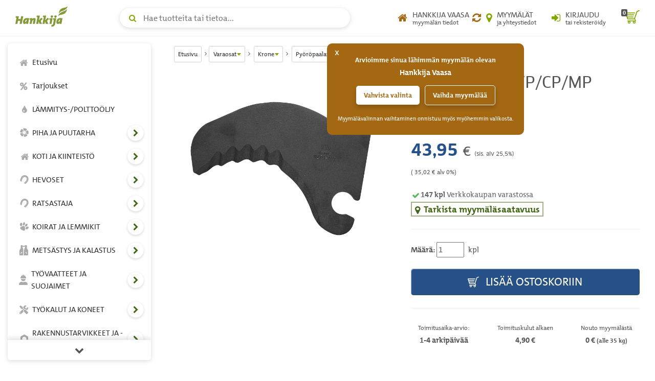

--- FILE ---
content_type: text/html; charset=UTF-8
request_url: https://www.hankkija.fi/varaosat-ja-tarvikkeet/krone/pyoropaalaimet/ia-vastatera-rp-vp-cp-mp-krone-2000867/
body_size: 424673
content:
<!DOCTYPE html><html lang="fi"><head><script>window.dataLayer=window.dataLayer||[];dataLayer.push({'hostname':'production','user_id':'523A60EE9CEC0DD1EEE122B933167A501D1259D80E00378C891E8335F6505E6C','logged_in':'false','customer_type':'KULU','page_type':'productpage','mr_tilikoodi':'E','ecomm_page_type':'product','ecomm_prodid':'NK2793491','ecomm_totalvalue':'43.95'});</script><script>function gtag(){dataLayer.push(arguments);}gtag('consent', 'default', {'ad_storage': 'denied','analytics_storage': 'denied'});dataLayer.push({'event': 'default_consent'});dataLayer.push({'event': 'save_personal_info','userid': '523A60EE9CEC0DD1EEE122B933167A501D1259D80E00378C891E8335F6505E6C'});</script><title>Vastaterä RP/VP/CP/MP Krone | Pyöröpaalaimet | Krone | hankkija.fi</title><meta http-equiv="Content-Type" content="text/html; charset=utf-8" />
<meta name="description" content="Vastaterä RP/VP/CP/MP Krone.Sopii mm. Round Pack, Vario Pack, Combi Pack  ">
<meta name="viewport" content="width=device-width, initial-scale=1.0"><meta name="verify-v1" content="u2rnvX2LN8ja/H9d5ofUqizQL5Y7dmH4Yf9FciDYAlI=" /><link rel="canonical" href="https://www.hankkija.fi/varaosat-ja-tarvikkeet/krone/pyoropaalaimet/ia-vastatera-rp-vp-cp-mp-krone-2000867/"><meta property="og:url" content="https://www.hankkija.fi/varaosat-ja-tarvikkeet/krone/pyoropaalaimet/ia-vastatera-rp-vp-cp-mp-krone-2000867/" /><meta property="og:title" content="Vastaterä RP/VP/CP/MP Krone" /><meta property="og:description" content="Vastaterä RP/VP/CP/MP Krone.Sopii mm. Round Pack, Vario Pack, Combi Pack  " /><meta property="og:type" content="product" /><meta property="og:image" content="http://www.hankkija.fi/Liitetiedostot/Upload/Krone_vastatera.jpg" /><meta property="og:image:secure_url" content="https://www.hankkija.fi/Liitetiedostot/Upload/Krone_vastatera.jpg" />
<style>.dropdown-menu {position: absolute;top: 100%;left: 0;z-index: 1000;display: none;float: left;min-width: 160px;padding: 5px 0;margin: 2px 0 0;font-size: 1.5rem;background-color: #fff;border: 1px solid #ccc;border: 1px solid rgba(0,0,0,.15);-webkit-border-radius: 4px;border-radius: 4px;-webkit-box-shadow: 0 6px 12px rgba(0,0,0,.175);box-shadow: 0 6px 12px rgba(0,0,0,.175);background-clip: padding-box;}.dropdown-menu, .list-inline, .list-unstyled, .media-list, .nav, .pager {list-style: none;}.navbar-fixed-top {top: 0;border-width: 0 0 1px;}.navbar-fixed-bottom, .navbar-fixed-top {position: fixed;right: 0;left: 0;z-index: 1030;}.hidden,.visible-lg,.visible-md,.visible-print,.visible-sm,.visible-xs{display:none!important}.hidden{visibility:hidden!important}body {line-height: 1.6em;color: #555;font-size: 1.5em;font-family: TheMix,Calibri,Candara,Arial,sans-serif;}*, ::after, ::before {-webkit-box-sizing: border-box;box-sizing: border-box;}a {background: 0 0;color: #82a705;text-decoration: none;}.section.banner > :first-child {margin-top: -14px !important;}@media (min-width:1200px){.container{width:1170px}}@media (max-width:449px){.footer .container{padding-left:30px;padding-right:30px}}@media (min-width:450px) and (max-width:767px){.footer .container{padding-left:60px;padding-right:60px}}@media (max-width:450px){.footer .footer-main{padding:30px 15px}}.h-nav-page-fade,.h-topnav{position:fixed;top:0;left:0}.banner-section__banner,.h-topnav__toggle{-webkit-box-shadow:0 2px 8px rgba(80,80,80,.2)}.h-quicklinks__top-bar,.h-topnav__container,.h-topnav__right{-webkit-box-orient:horizontal;-webkit-box-direction:normal}body.h-nav-open .h-nav-page-fade{opacity:1;z-index:20000;cursor:pointer;overflow:hidden}body.h-nav-open .h-nav{z-index:20001}.h-nav-page-fade{width:100%;height:100%;background:rgba(0,0,0,.4);display:block;z-index:-1;opacity:0;-webkit-transition:all .3s;transition:all .3s}.h-topnav__container,.h-topnav__logo a{display:-webkit-box;display:-webkit-flex;display:-ms-flexbox}.h-topnav{background:#fff;border-bottom:1px solid transparent;border-bottom-color:#eee;-webkit-transition:-webkit-transform .3s;transition:-webkit-transform .3s;transition:transform .3s;transition:transform .3s,-webkit-transform .3s;-webkit-transition-delay:.1s;transition-delay:.1s;right:0;z-index:1030}.h-topnav__container{width:100%;padding:12px 15px;display:flex;-webkit-flex-flow:row wrap;-ms-flex-flow:row wrap;flex-flow:row wrap;-webkit-box-align:center;-webkit-align-items:center;-ms-flex-align:center;align-items:center;position:relative}.h-topnav__toggle{float:left;height:40px;width:40px;-webkit-border-radius:6px;border-radius:6px;display:block;background:#fff;border:0;position:relative;-webkit-align-self:center;-ms-flex-item-align:center;align-self:center;box-shadow:0 2px 8px rgba(80,80,80,.2);cursor:pointer;padding:10px;margin-right:20px;color:#82a705}.h-topnav__toggle:focus,.h-topnav__toggle:hover{color:#5b7504}.h-topnav__toggle svg{fill:currentColor}.h-topnav__logo{-webkit-box-flex:0;-webkit-flex-grow:0;-ms-flex-positive:0;flex-grow:0;-webkit-flex-shrink:0;-ms-flex-negative:0;flex-shrink:0}.h-topnav__logo a{display:flex;width:110px;height:40px;margin-top:-6px}.h-topnav__right,.h-topnav__search-wrap{display:-webkit-box;display:-webkit-flex;display:-ms-flexbox}.h-topnav__search-wrap{-webkit-box-flex:1;-webkit-flex-grow:1;-ms-flex-positive:1;flex-grow:1;-webkit-flex-shrink:1;-ms-flex-negative:1;flex-shrink:1;display:flex;-webkit-box-pack:center;-webkit-justify-content:center;-ms-flex-pack:center;justify-content:center}.h-topnav__right{justify-self:flex-end;-webkit-box-flex:1;-webkit-flex-grow:1;-ms-flex-positive:1;flex-grow:1;-webkit-flex-shrink:1;-ms-flex-negative:1;flex-shrink:1;display:flex;-webkit-flex-flow:row nowrap;-ms-flex-flow:row nowrap;flex-flow:row nowrap;-webkit-box-align:center;-webkit-align-items:center;-ms-flex-align:center;align-items:center;-webkit-box-pack:end;-webkit-justify-content:flex-end;-ms-flex-pack:end;justify-content:flex-end}.h-topnav__link{display:-webkit-box;display:-webkit-flex;display:-ms-flexbox;display:flex;background:0 0;border:none;position:relative;height:40px;width:40px;padding:0;color:#555;-webkit-box-align:center;-webkit-align-items:center;-ms-flex-align:center;align-items:center;text-align:center;-webkit-box-pack:center;-webkit-justify-content:center;-ms-flex-pack:center;justify-content:center}.h-topnav__link:focus,.h-topnav__link:hover{color:#5b7504;border-bottom: 1px solid rgb(0,0,0);text-decoration:none}.h-topnav__link:focus .icon,.h-topnav__link:hover .icon{color:#5b7504}.h-topnav__link .icon{color:#82a705}.h-topnav__link .text small,.h-topnav__link .text span{display:block;line-height:1.1}.h-topnav__link .text span{text-transform:uppercase}.h-topnav__account .icon,.h-topnav__shops .icon{font-size:20px;line-height:1;text-decoration:none!important}.h-topnav__account .dropdown-menu{padding:20px;left:auto;right:0}.h-topnav__basket{margin-left:6px}.h-topnav__basket a{position:relative;padding:0;text-align:center;text-decoration:none!important}.h-topnav__basket .icon{font-size:28px;position:relative;text-decoration:none!important;line-height:1;padding-left:8px}.h-nav ul a:focus,.h-nav ul a:focus span,.h-nav ul a:hover{text-decoration:none}.h-topnav__cart-quantity{position:absolute;display:block;top:3px;left:0;background:#555;color:#fff;padding:2px 3px 1px;line-height:1;-webkit-border-radius:2px;border-radius:2px;font-size:11px;font-weight:700}.h-nav-padding .container{width:100%;max-width:1170px}.h-nav{position:fixed;z-index:1000}.h-nav__box,.h-nav__box-content{position:absolute;left:0;bottom:0}.h-nav__box{top:60px;width:100%;overflow:hidden;z-index:1;-webkit-transition:all .4s ease;transition:all .4s ease;background-color:#fff;-webkit-transform:translateX(0);transform:translateX(0)}.h-nav__box__is-open{opacity:1!important;visibility:visible!important;z-index:1!important}.h-nav__level-2,.h-nav__level-3,.h-nav__level-4{opacity:0;visibility:hidden;z-index:-1}.h-nav__box-content{z-index:1;top:0;right:0;overflow-x:hidden;overflow-y:auto;padding:15px 10px;-webkit-overflow-scrolling:touch;-ms-overflow-style:none;scrollbar-width:none}.h-nav__box-content::-webkit-scrollbar{display:none}.h-nav ul{margin:0;padding:0;list-style:none}.h-nav ul li{display:block;position:relative;margin-bottom:2px}.h-nav ul a{text-decoration: none;color:#333;padding:10px;display:-webkit-box;display:-webkit-flex;display:-ms-flexbox;display:flex;-webkit-box-flex:1;-webkit-flex-grow:1;-ms-flex-positive:1;flex-grow:1;-webkit-flex-shrink:1;-ms-flex-negative:1;flex-shrink:1;-webkit-border-radius:4px;border-radius:4px;-webkit-box-align:center;-webkit-align-items:center;-ms-flex-align:center;align-items:center;-webkit-flex-wrap:nowrap;-ms-flex-wrap:nowrap;flex-wrap:nowrap}.h-nav ul a:focus{background-color:rgba(130,167,5,.3);outline: 1px dotted rgb(66, 103, 22) !important;color:#333;}.h-nav ul a:focus i,.h-nav ul a:focus svg{opacity:1;color:#82a705;text-decoration:none}.h-nav ul a span{color:inherit}.h-nav ul a .category-icon{width:1.5em;text-align:center;margin-right:5px}.h-nav ul a i,.h-nav ul a svg{color:#555;display:block;line-height:1;opacity:.5}.h-nav ul a i{font-size:17px}.h-nav ul a svg{width:17px;height:auto;margin:auto}.h-nav__scroll-hint.top{top: 0;}.h-nav__scroll-hint{position:fixed;z-index:2;left:0;right:0;display:-webkit-box;display:-webkit-flex;display:-ms-flexbox;display:flex;text-align:center;background-color:#fff;color:#555;border:solid #eee;border-width:0 0 1px;font-size:1.8rem;-webkit-box-align:center;-webkit-align-items:center;-ms-flex-align:center;align-items:center;-webkit-box-pack:center;-webkit-justify-content:center;-ms-flex-pack:center;justify-content:center;height:40px;cursor:pointer;opacity:0;visibility:hidden;-webkit-transition:opacity .25s;transition:opacity .25s;-webkit-box-shadow:0 4px 8px rgba(0,0,0,.1);box-shadow:0 4px 8px rgba(0,0,0,.1)}.h-nav__scroll-hint::before{content:"\f077";font-family:FontAwesome}.h-nav__scroll-hint.bottom{bottom:0;border-width:1px 0 0;-webkit-box-shadow:0 -4px 8px rgba(0,0,0,.1);box-shadow:0 -4px 8px rgba(0,0,0,.1)}.h-nav__scroll-hint.bottom::before{content:"\f078"}.h-nav__box.scrollable .h-nav__scroll-hint.visible{opacity:1;visibility:visible}.h-nav__toggle-children-btn{width:36px;height:36px;line-height:36px;-webkit-border-radius:100%;border-radius:100%;border:1px solid rgba(0,0,0,.025);-webkit-box-shadow:0 2px 4px rgba(80,80,80,.2);box-shadow:0 2px 4px rgba(80,80,80,.2);background-color:#fff;text-align:center;color:#426716;position:absolute;right:4px;top:50%;-webkit-transform:translateY(-50%);transform:translateY(-50%);padding:0;margin-top:-2px}.h-nav__toggle-children-btn:focus{background-color:#82a705;color:#fff;-webkit-box-shadow:none;box-shadow:none}.h-nav__toggle-children-btn i{margin-left:1px}.h-nav__title{margin:15px 0;padding:0 10px;font-size:1.6rem;color:#426716;display:block;font-weight:700}.h-nav__level-1 .h-nav__title{margin-top:30px}.banner-section,.section.banner>:first-child{margin-top:0!important}.h-nav__mobile-toolbar{position:absolute;left:0;top:0;right:0;height:60px;background-color:#fff;padding:0 50px 0 10px;border-bottom:1px solid #eee;display:-webkit-box;display:-webkit-flex;display:-ms-flexbox;display:flex;-webkit-box-align:center;-webkit-align-items:center;-ms-flex-align:center;align-items:center}.h-nav__logo{height:34px;width:auto;padding-left:10px;padding-bottom:5px}.h-nav__back-btn{border:0;background:0 0;color:#555;padding:10px;display:none;-webkit-border-radius:4px;border-radius:4px}.h-nav__back-btn:focus,.h-nav__back-btn:hover{background-color:rgba(130,167,5,.3)}.h-nav__back-btn i{margin-right:3px}.h-nav__close-btn,.h-nav__desktop-close-btn{position:absolute;border:none;background:#fff;padding:0;z-index:2;-webkit-border-radius:50%;border-radius:50%}.banner-section__banner-column,.banner-section__quicklinks-column{padding-left:15px;padding-right:15px}.h-nav__close-btn:focus,.h-nav__close-btn:hover,.h-nav__desktop-close-btn:focus,.h-nav__desktop-close-btn:hover{background-color:rgba(130,167,5,.3)}.h-nav__close-btn:focus,.h-nav__desktop-close-btn:focus{outline: 1px solid rgb(130,167,5) !important;}.h-nav__close-btn .h-nav__close-icon::after,.h-nav__close-btn .h-nav__close-icon::before,.h-nav__desktop-close-btn .h-nav__close-icon::after,.h-nav__desktop-close-btn .h-nav__close-icon::before{content:"";background-color:#555;display:block;-webkit-transform-origin:50% 50%;transform-origin:50% 50%;position:absolute;top:50%;left:50%;-webkit-border-radius:2px;border-radius:2px}.h-nav__close-btn .h-nav__close-icon::before,.h-nav__desktop-close-btn .h-nav__close-icon::before{-webkit-transform:translate(-50%,-50%) rotate(45deg);transform:translate(-50%,-50%) rotate(45deg)}.h-nav__close-btn .h-nav__close-icon::after,.h-nav__desktop-close-btn .h-nav__close-icon::after{-webkit-transform:translate(-50%,-50%) rotate(-45deg);transform:translate(-50%,-50%) rotate(-45deg)}.h-nav__close-btn{width:50px;height:50px;right:5px;top:5px}.h-nav__close-btn .h-nav__close-icon::after,.h-nav__close-btn .h-nav__close-icon::before{width:2px;height:20px}.h-nav__desktop-close-btn{width:36px;height:36px;right:10px;top:10px}.h-nav__desktop-close-btn .h-nav__close-icon::after,.h-nav__desktop-close-btn .h-nav__close-icon::before{width:2px;height:16px}.h-nav__is-current-page-ancestor>a,.h-nav__is-current-page>a{color:#333!important;background-color:rgba(130,167,5,.3)!important}.h-nav__is-current-page-ancestor>a i,.h-nav__is-current-page-ancestor>a svg,.h-nav__is-current-page>a i,.h-nav__is-current-page>a svg{color:#555!important;opacity:1!important}.h-nav__is-current-page>a span:not(.category-icon){font-weight:700!important;text-decoration:underline!important}.h-nav__is-open>a i,.h-nav__is-open>a svg{color:#fff!important;opacity:1!important;text-shadow:none}.h-nav__is-open>button:focus,.h-nav__is-open>button:hover{background-color:#fff!important;color:#82a705!important}.banner-section{margin-bottom:15px}.banner-section__row{margin-left:-15px;margin-right:-15px}.banner-section__banner{width:100%;-webkit-border-radius:6px;border-radius:6px;box-shadow:0 2px 8px rgba(80,80,80,.2);overflow:hidden;}.banner-section__banner img{width:100%;height:auto}.banner-section .owl-carousel-banner.owl-carousel{float:none;padding:0;margin:0}.banner-section .owl-carousel-banner.owl-carousel .owl-stage-outer{z-index:0}.banner-section .owl-carousel-banner.owl-carousel .owl-dots{position:absolute;left:0;right:0;bottom:6px;z-index:2;margin:0}.banner-section .owl-carousel-banner.owl-carousel .owl-dot.active span{background-color:#da891b;-webkit-transform:scale(1.3);transform:scale(1.3)}.banner-section .owl-carousel-banner.owl-carousel .owl-dot span{background:#fff;width:10px;height:10px;-webkit-box-shadow:0 2px 8px rgba(80,80,80,.2);box-shadow:0 2px 8px rgba(80,80,80,.2)}.banner-section .owl-carousel-banner.owl-carousel .owl-nav{position:unset;top:auto;left:auto;right:auto;margin:0;-webkit-transform:none;transform:none}.banner-section .owl-carousel-banner.owl-carousel .owl-next,.banner-section .owl-carousel-banner.owl-carousel .owl-prev{position:absolute;z-index:2;top:50%;background-color:rgba(130,167,5,.8);color:#fff;width:40px;height:40px;line-height:40px;text-align:center;-webkit-transform:translateY(-50%);transform:translateY(-50%);font-size:32px;-webkit-transition:all .2s;transition:all .2s;cursor:pointer;border:none;-webkit-border-radius:0;border-radius:0;padding:0;-webkit-box-shadow:0 2px 4px rgba(80,80,80,.15);box-shadow:0 2px 4px rgba(80,80,80,.15)}.banner-section .owl-carousel-banner.owl-carousel .owl-next:focus,.banner-section .owl-carousel-banner.owl-carousel .owl-next:hover,.banner-section .owl-carousel-banner.owl-carousel .owl-prev:focus,.banner-section .owl-carousel-banner.owl-carousel .owl-prev:hover{background-color:#426716;text-shadow:none}.banner-section .owl-carousel-banner.owl-carousel .owl-next{right:0;-webkit-border-top-left-radius:6px;border-top-left-radius:6px;-webkit-border-bottom-left-radius:6px;border-bottom-left-radius:6px;text-shadow:1px 1px 1px rgba(66,86,0,.3)}.banner-section .owl-carousel-banner.owl-carousel .owl-next i{margin-left:4px}.banner-section .owl-carousel-banner.owl-carousel .owl-prev{left:0;-webkit-border-top-right-radius:6px;border-top-right-radius:6px;-webkit-border-bottom-right-radius:6px;border-bottom-right-radius:6px;text-shadow:1px 1px 1px rgba(66,86,0,.3)}.banner-section .owl-carousel-banner.owl-carousel .owl-prev i{margin-right:4px}body.h-quicklinks-open .h-quicklinks__all{display:block;z-index:20001}body.h-quicklinks-open .h-quicklinks-page-fade{opacity:1;z-index:20000;cursor:pointer;overflow:hidden}.h-quicklinks-page-fade{position:fixed;top:0;left:0;width:100%;height:100%;background:rgba(0,0,0,.4);display:block;z-index:-1;opacity:0;-webkit-transition:all .3s;transition:all .3s}.h-quicklinks{margin-top:30px;position:relative}.h-quicklinks__title{margin:10px 0 15px !important;font-size:1.6rem !important;color:#82a705 !important;display:block;font-weight:700 !important;}.h-quicklinks__close-btn,.h-quicklinks__open-btn{background-color:#426716;color:#fff;border:none;-webkit-border-radius:4px;border-radius:4px;text-shadow:1px 1px 1px rgba(66,86,0,.3);-webkit-box-shadow:inset 1px 1px 1px 0 rgba(255,255,255,.6),inset -1px -1px 1px 0 rgba(66,86,0,.4);box-shadow:inset 1px 1px 1px 0 rgba(255,255,255,.6),inset -1px -1px 1px 0 rgba(66,86,0,.4);font-weight:700;padding:9px 30px}.h-quicklinks__all,.h-search__input{-webkit-box-shadow:0 2px 8px rgba(80,80,80,.2)}.h-quicklinks__close-btn:focus,.h-quicklinks__close-btn:hover,.h-quicklinks__open-btn:focus,.h-quicklinks__open-btn:hover{color:#fff;background-color:#82a705;text-shadow:none}.h-quicklinks__close-btn{width:100%}.h-quicklinks__all{display:none;position:fixed;top:15px;bottom:15px;background-color:#fff;-webkit-border-radius:6px;border-radius:6px;box-shadow:0 2px 8px rgba(80,80,80,.2);-webkit-transform:translate(0,0);transform:translate(0,0);width:280px}.h-quicklinks__all-content{position:fixed;top:60px;bottom:60px;right:0;left:0;overflow:auto;padding:15px 20px}.h-quicklinks__all-content .h-quicklinks__icon{width:30px!important;margin-right:15px!important}.h-quicklinks__all-content .h-quicklinks__icon i{font-size:24px!important}.h-quicklinks__all-content .h-quicklinks__text h3{font-size:90%!important}.h-quicklinks__top-bar{position:fixed;top:0;left:0;right:0;height:60px;padding-left:20px;display:-webkit-box;display:-webkit-flex;display:-ms-flexbox;display:flex;-webkit-flex-flow:row nowrap;-ms-flex-flow:row nowrap;flex-flow:row nowrap;-webkit-box-align:center;-webkit-align-items:center;-ms-flex-align:center;align-items:center;border-bottom:1px solid #eee}.h-quicklinks__close-btn-wrap,.h-search__dropdown__results a{-webkit-flex-flow:row nowrap;-webkit-box-orient:horizontal;-webkit-box-direction:normal}.h-quicklinks__top-bar .h-quicklinks__title{margin:5px 0 0}.h-quicklinks__close-icon{position:absolute;right:5px;top:5px;width:50px;height:50px;border:none;padding:0;z-index:2;-webkit-border-radius:50%;border-radius:50%;background-color:transparent}.h-quicklinks__close-icon:focus,.h-quicklinks__close-icon:hover{background-color:#82a705}.h-quicklinks__close-icon span::after,.h-quicklinks__close-icon span::before{content:"";width:2px;height:20px;background-color:#555;display:block;-webkit-transform-origin:50% 50%;transform-origin:50% 50%;position:absolute;top:50%;left:50%;-webkit-border-radius:2px;border-radius:2px}.h-quicklinks__close-icon span::before{-webkit-transform:translate(-50%,-50%) rotate(45deg);transform:translate(-50%,-50%) rotate(45deg)}.h-quicklinks__close-icon span::after{-webkit-transform:translate(-50%,-50%) rotate(-45deg);transform:translate(-50%,-50%) rotate(-45deg)}.h-quicklinks__close-btn-wrap{position:fixed;bottom:0;left:0;right:0;height:60px;display:-webkit-box;display:-webkit-flex;display:-ms-flexbox;display:flex;-ms-flex-flow:row nowrap;flex-flow:row nowrap;-webkit-box-align:center;-webkit-align-items:center;-ms-flex-align:center;align-items:center;border-top:1px solid #eee;padding:0 20px}.h-quicklinks__single-quicklink{display:-webkit-box;display:-webkit-flex;display:-ms-flexbox;display:flex}.h-quicklinks__single-quicklink a{text-decoration: none;display:-webkit-box;display:-webkit-flex;display:-ms-flexbox;display:flex;-webkit-box-align:center;-webkit-align-items:center;-ms-flex-align:center;align-items:center;padding:10px 0;width:100%;overflow-wrap:break-word;-webkit-hyphens:auto;-ms-hyphens:auto;hyphens:auto}.h-quicklinks__single-quicklink a:focus,.h-quicklinks__single-quicklink a:focus .h-quicklinks__icon,.h-quicklinks__single-quicklink a:hover,.h-quicklinks__single-quicklink a:hover .h-quicklinks__icon{text-decoration:none}.h-quicklinks__single-quicklink a:focus .h-quicklinks__text strong,.h-quicklinks__single-quicklink a:hover .h-quicklinks__text strong{text-decoration:underline;color:#82a705}.h-quicklinks__single-quicklink a:focus .h-quicklinks__text small,.h-quicklinks__single-quicklink a:hover .h-quicklinks__text small{text-decoration:none}.h-quicklinks__icon{line-height:1;width:22px;text-align:center;margin-right:6px}.h-quicklinks__icon i{font-size:18px;color:#82a705}.h-quicklinks__icon i.text-gray{color:#999;}.h-quicklinks__icon i.text-grey{color:#999;}.h-quicklinks__icon i.text-blue{color:#569fd9}.h-quicklinks__icon i.text-orange{color:#da891b}.h-quicklinks__icon i.text-yellow{color:#e7c319}.h-quicklinks__text{line-height:1.25}.h-quicklinks__text strong{font-size:12px;font-weight:700;margin:0;color:#555}.h-quicklinks__text small{color:#555;-webkit-transition:color .2s;transition:color .2s;display:block}body.h-search-open .h-search-page-fade{opacity:1;z-index:20000;cursor:pointer;overflow:hidden;width:100%;height:100%}body.h-search-open .h-search{z-index:20001}body.h-search-open .h-search__close-btn,body.h-search-open .h-search__dropdown{display:block}.h-search-page-fade{position:fixed;top:0;left:0;background:rgba(0,0,0,.4);display:block;z-index:-1;opacity:0;-webkit-transition:all .3s;transition:all .3s}.h-search,.h-search form{width:100%;position:relative}.h-search__input{height:38px;width:100%;padding-right:45px;padding-left:45px;background:#fff;border:1px solid transparent;-webkit-border-radius:40px;border-radius:40px;box-shadow:0 2px 8px rgba(80,80,80,.2);font-size:16px}.h-search__close-btn,.h-search__icon{height:40px;width:40px;top:0;position:absolute}.h-search__input:focus{border-color:#82a705}.h-search__icon{color:#82a705;left:5px;line-height:40px;text-align:center}.h-search__close-btn{background-color:transparent;padding:0;border:0;right:5px;display:none}.h-search__close-btn:focus span::after,.h-search__close-btn:focus span::before,.h-search__close-btn:hover span::after,.h-search__close-btn:hover span::before{background-color:#82a705}.h-search__close-btn span::after,.h-search__close-btn span::before{content:"";width:2px;height:16px;background-color:#555;display:block;-webkit-transform-origin:50% 50%;transform-origin:50% 50%;position:absolute;top:50%;left:50%;-webkit-border-radius:2px;border-radius:2px}.h-search__close-btn span::before{-webkit-transform:translate(-50%,-50%) rotate(45deg);transform:translate(-50%,-50%) rotate(45deg)}.h-search__close-btn span::after{-webkit-transform:translate(-50%,-50%) rotate(-45deg);transform:translate(-50%,-50%) rotate(-45deg)}.h-search__dropdown{display:none;position:absolute;left:0;top:100%;right:0;background-color:#fff;-webkit-box-shadow:0 2px 8px rgba(80,80,80,.2);box-shadow:0 2px 8px rgba(80,80,80,.2);-webkit-border-radius:6px;border-radius:6px;margin-top:5px;padding:15px 10px;overflow:auto}.h-search__dropdown__results ul{list-style:none;margin:0 0 10px;padding:0 0 10px;border-bottom:1px solid #eee}.h-search__dropdown__results li{margin-bottom:1px}.h-search__dropdown__results a{display:-webkit-box;display:-webkit-flex;display:-ms-flexbox;display:flex;-ms-flex-flow:row nowrap;flex-flow:row nowrap;-webkit-box-align:center;-webkit-align-items:center;-ms-flex-align:center;align-items:center;color:#333;-webkit-box-flex:1;-webkit-flex-grow:1;-ms-flex-positive:1;flex-grow:1;-webkit-flex-shrink:1;-ms-flex-negative:1;flex-shrink:1;padding:7px 10px;-webkit-border-radius:6px;border-radius:6px;-webkit-box-pack:justify;-webkit-justify-content:space-between;-ms-flex-pack:justify;justify-content:space-between}.h-search__dropdown__results a:focus,.h-search__dropdown__results a:hover{background-color:rgba(130,167,5,.3);text-decoration:none}.h-search__dropdown__results img{width:36px;height:auto;margin-right:15px}.h-search__dropdown__results .h-search__result-group.green .h-search__result-category__label span{background-color:#82a705}.h-search__dropdown__results .h-search__result-group.green a strong{color:#82a705}.h-search__dropdown__results .h-search__result-group.orange .h-search__result-category__label span{background-color:#da891b}.h-search__dropdown__results .h-search__result-group.orange a strong{color:#da891b}.h-search__dropdown__results .h-search__result-group.blue .h-search__result-category__label span{background-color:#569fd9}.h-search__dropdown__results .h-search__result-group.blue a strong{color:#569fd9}.h-search__dropdown__results .h-search__result-group.gray .h-search__result-category__label span{background-color:#999}.h-search__dropdown__results .h-search__result-group.gray a strong{color:#999}.h-search__result-product,.h-search__result-quicklink{display:-webkit-box;display:-webkit-flex;display:-ms-flexbox;display:flex;-webkit-box-orient:horizontal;-webkit-box-direction:normal;-webkit-flex-flow:row nowrap;-ms-flex-flow:row nowrap;flex-flow:row nowrap;-webkit-box-align:center;-webkit-align-items:center;-ms-flex-align:center;align-items:center}.h-search__result-quicklink i{width:1.75em;text-align:center;line-height:1;color:#82a705}.h-search__result-quicklink i.text-gray{color:#999}.h-search__result-quicklink i.text-blue{color:#569fd9}.h-search__result-quicklink i.text-orange{color:#da891b}.h-search__result-quicklink i.text-yellow{color:#e7c319}.h-search__result-category__label{white-space:nowrap;padding-left:20px;-webkit-box-flex:0;-webkit-flex-grow:0;-ms-flex-positive:0;flex-grow:0;-webkit-flex-shrink:0;-ms-flex-negative:0;flex-shrink:0}.h-search__result-category__label span{background:#555;display:inline-block;color:#fff;padding:.1em .6em;-webkit-border-radius:2px;border-radius:2px;font-weight:700;font-size:1.2rem}.h-search__submit{background:#82a705;color:#fff;-webkit-border-radius:6px;border-radius:6px;-webkit-box-shadow:inset 1px 1px 1px 0 rgba(255,255,255,.6),inset -1px -1px 1px 0 rgba(66,86,0,.4);box-shadow:inset 1px 1px 1px 0 rgba(255,255,255,.6),inset -1px -1px 1px 0 rgba(66,86,0,.4);border:none;padding-top:9px;padding-bottom:9px;font-weight:700}.h-search__submit:focus,.h-search__submit:hover{background-color:#5b7504;color:#fff}.h-breadcrumbs-container{margin-bottom:20px}.h-breadcrumbs{padding:0;margin:0;list-style:none;font-size:12px}.h-breadcrumbs li{display:inline-block;margin:5px 0;position:relative}.h-breadcrumbs li::after{content:"\f105";font-family:FontAwesome;display:inline-block;vertical-align:baseline;margin:0 4px 0 6px}.h-breadcrumbs li:last-child::after{display:none}.h-breadcrumbs__dropdown-toggle-btn,.h-breadcrumbs__link-btn{background-color:#fff;border:1px solid #d2d2d2;padding:.2em .6em;-webkit-border-radius:3px;border-radius:3px;margin:0;color:#333;display:inline-block}.h-breadcrumbs__dropdown-toggle-btn:focus,.h-breadcrumbs__dropdown-toggle-btn:hover,.h-breadcrumbs__link-btn:focus,.h-breadcrumbs__link-btn:hover{text-decoration:none;background-color:#f5f6f7}.h-breadcrumbs__dropdown-toggle-btn::after{content:"";margin-left:1px;border-top:5px solid #82a705;border-left:4px solid transparent;border-right:4px solid transparent;display:inline-block;vertical-align:middle}.h-breadcrumbs__text{max-width:90px;overflow:hidden;text-overflow:ellipsis;display:inline-block;vertical-align:middle;white-space:nowrap;color:inherit}.h-breadcrumbs__dropdown-menu{min-width:150px}.h-breadcrumbs__dropdown-menu a{display:block;padding:5px 10px;color:#333;border-bottom:1px solid #eee;font-size:12px}.h-breadcrumbs__dropdown-menu a:focus,.h-breadcrumbs__dropdown-menu a:hover{color:#485d03}.h-breadcrumbs__dropdown-menu a:last-child{border-bottom:none}.h-breadcrumbs__dropdown-menu a.active{background-color:#f5f6f8;text-decoration:underline}@media (max-width:1279.9px){body.h-nav-open .h-nav{display:block}.h-nav,.h-nav__desktop-close-btn{display:none}.h-nav{-webkit-border-radius:6px;border-radius:6px;-webkit-box-shadow:0 2px 8px rgba(80,80,80,.2);box-shadow:0 2px 8px rgba(80,80,80,.2);background-color:#fff;left:0px;top:15px;bottom:15px;-webkit-transition:all .3s;transition:all .3s}.h-nav__box{-webkit-border-bottom-left-radius:6px;border-bottom-left-radius:6px;-webkit-border-bottom-right-radius:6px;border-bottom-right-radius:6px}.h-nav__box__is-open{margin-left:0!important}.h-nav__box__current-parent{visibility:hidden!important;margin-left:-100%!important}.h-nav__level-2,.h-nav__level-3,.h-nav__level-4{margin-left:100%}.h-nav ul li{padding:1px 0;margin-bottom:0;border-bottom:1px solid #f5f6f8}.h-nav ul li.h-nav__has-children{padding-right:45px!important}}@media (max-width:767px){.h-topnav.is-hidden-in-mobile{-webkit-transform:translateY(-100%);transform:translateY(-100%)}.h-topnav__logo a{height:35px}.h-topnav__search-wrap{-webkit-box-ordinal-group:101;-webkit-order:100;-ms-flex-order:100;order:100;-webkit-flex-basis:100%;-ms-flex-preferred-size:100%;flex-basis:100%;margin-top:12px}.h-nav-padding.main-content{padding-top:125px}.h-quicklinks__open-btn-wrap{text-align:center}.h-quicklinks__preview .h-quicklinks__single-quicklink a small{display:block}.h-quicklinks__preview-content .h-quicklinks__single-quicklink{max-width:50%;-webkit-flex-basis:50%;-ms-flex-preferred-size:50%;flex-basis:50%}.h-search__dropdown{max-height:-webkit-calc(100vh - 130px)!important;max-height:calc(100vh - 130px)!important}}@media (min-width:768px){.h-topnav__container{-webkit-box-orient:horizontal;-webkit-box-direction:normal;-webkit-flex-flow:row nowrap;-ms-flex-flow:row nowrap;flex-flow:row nowrap;padding:15px}.h-topnav__toggle{margin-right:30px}.h-topnav__search-wrap{padding:0 45px}.h-topnav__right{-webkit-box-flex:0;-webkit-flex-grow:0;-ms-flex-positive:0;flex-grow:0;-webkit-flex-shrink:0;-ms-flex-negative:0;flex-shrink:0}.h-nav-padding.main-content{padding-top:85px}.h-quicklinks__icon{margin-right:15px;width:30px}.h-quicklinks__icon i{font-size:24px}.h-quicklinks__text strong{font-size:15px}.h-search{max-width:450px}.h-search__dropdown{max-height:-webkit-calc(100vh - 85px);max-height:calc(100vh - 85px)}.h-breadcrumbs__dropdown-menu{min-width:180px}.h-breadcrumbs__dropdown-menu a{padding:10px 15px}}@media (min-width:992px){.h-topnav__container{padding:15px 30px}.h-topnav__link{text-align:left;width:auto}.h-topnav__account .icon,.h-topnav__shops .icon{margin-right:.5em}.h-topnav__account,.h-topnav__basket{margin-left:30px}.banner-section{margin-bottom:30px}.banner-section__row{display:-webkit-box;display:-webkit-flex;display:-ms-flexbox;display:flex;-webkit-box-orient:horizontal;-webkit-box-direction:normal;-webkit-flex-flow:row nowrap;-ms-flex-flow:row nowrap;flex-flow:row nowrap}.banner-section__banner-column{-webkit-flex-basis:100%;-ms-flex-preferred-size:100%;flex-basis:100%;min-width:0;padding-right:0;-webkit-box-flex:1;-webkit-flex-grow:1;-ms-flex-positive:1;flex-grow:1}.banner-section__quicklinks-column{display:-webkit-box;display:-webkit-flex;display:-ms-flexbox;display:flex;-webkit-box-flex:1;-webkit-flex-grow:1;-ms-flex-positive:1;flex-grow:1;-webkit-flex-shrink:0;-ms-flex-negative:0;flex-shrink:0}.h-quicklinks{margin-top:0;width:280px;-webkit-border-radius:6px;border-radius:6px;-webkit-box-shadow:0 2px 8px rgba(80,80,80,.2);box-shadow:0 2px 8px rgba(80,80,80,.2)}.h-quicklinks__open-btn-wrap{position:absolute;bottom:15px;left:20px;right:20px}.h-quicklinks__open-btn{width:100%}.h-quicklinks__preview{padding:15px 20px 60px}.h-breadcrumbs__text{max-width:150px}.h-breadcrumbs__dropdown-menu{min-width:250px}.h-breadcrumbs__dropdown-menu a{font-size:15px}}@media (min-width:1280px){.h-topnav__toggle{display:none}.h-nav-padding{padding-left:310px;padding-right:15px}.h-nav{display:block;position:relative}.h-nav__box{position:fixed;width:280px;left:15px;top:85px;bottom:15px;-webkit-box-shadow:0 2px 8px rgba(80,80,80,.2);box-shadow:0 2px 8px rgba(80,80,80,.2);-webkit-border-radius:6px;border-radius:6px;-webkit-transition:opacity .25s ease,visiblity .25s ease;transition:opacity .25s ease,visiblity .25s ease}.h-nav__level-2{-webkit-transform:translateX(290px);transform:translateX(290px)}.h-nav__level-3{-webkit-transform:translateX(580px);transform:translateX(580px)}.h-nav__level-4{-webkit-transform:translateX(870px);transform:translateX(870px)}.h-nav ul a{padding-right:45px!important}.h-nav__toggle-children-btn{width:32px;height:32px;line-height:32px;margin-top:0}.h-nav__level-1 .h-nav__title{margin-top:20px}.h-nav__level-2 .h-nav__title,.h-nav__level-3 .h-nav__title,.h-nav__level-4 .h-nav__title{margin:6px 0 10px;padding-bottom:15px;padding-right:40px;position:relative}.h-nav__level-2 .h-nav__title::after,.h-nav__level-3 .h-nav__title::after,.h-nav__level-4 .h-nav__title::after{content:"";position:absolute;top:100%;left:10px;right:10px;height:1px;background-color:#eee}.h-nav__close-btn,.h-nav__mobile-toolbar{display:none}.h-nav__is-open>a{background-color:#82a705!important;color:#fff!important;text-shadow:1px 1px 1px rgba(66,86,0,.3)}.h-nav__is-open>button{-webkit-box-shadow:none;box-shadow:none;border-color:transparent}}@media (max-width:991px){.h-topnav__account .icon{margin-bottom:2px}.h-topnav__basket .icon{font-size:23px;padding-left:5px}.h-quicklinks{margin-bottom:30px}.h-quicklinks__open-btn-wrap{margin-top:15px}.h-quicklinks__preview .h-quicklinks__single-quicklink a{-webkit-border-radius:6px;border-radius:6px;-webkit-box-shadow:0 2px 8px rgba(80,80,80,.2);box-shadow:0 2px 8px rgba(80,80,80,.2);overflow:hidden;padding:10px;-webkit-flex-basis:auto;-ms-flex-preferred-size:auto;flex-basis:auto}.h-quicklinks__preview-content{display:-webkit-box;display:-webkit-flex;display:-ms-flexbox;display:flex;-webkit-flex-wrap:wrap;-ms-flex-wrap:wrap;flex-wrap:wrap;margin-left:-5px;margin-right:-5px}.h-quicklinks__preview-content .h-quicklinks__single-quicklink{padding-left:5px;padding-right:5px;margin:5px 0}.h-breadcrumbs-container{border-bottom:1px solid #eee;padding-bottom:10px}}@media (max-width:499px){.h-nav{right:15px}.banner-section .owl-carousel-banner.owl-carousel .owl-dots{bottom:3px}.banner-section .owl-carousel-banner.owl-carousel .owl-dot{margin:0}.banner-section .owl-carousel-banner.owl-carousel .owl-dot span{width:8px;height:8px}.banner-section .owl-carousel-banner.owl-carousel .owl-nav{display:none}.h-quicklinks__all{left:15px;right:15px;width:auto}}@media (min-width:500px) and (max-width:1279.9px){.h-nav,.h-nav__box{width:280px}.h-nav__mobile-toolbar{right:auto;width:280px}}@media (hover:hover){.h-nav ul a:hover,.h-nav ul a:hover span{text-decoration:none}.h-nav ul a:hover{background-color:rgba(130,167,5,.3);color:#333}.h-nav ul a:hover i,.h-nav ul a:hover svg{opacity:1;color:#82a705;text-decoration:none}.h-nav__toggle-children-btn:hover{background-color:#82a705;color:#fff;-webkit-box-shadow:none;box-shadow:none}}@media (min-width:768px) and (max-width:991px){.h-quicklinks__preview .h-quicklinks__single-quicklink a{padding:15px 20px}.h-quicklinks__preview-content .h-quicklinks__single-quicklink{max-width:33.333333%;-webkit-flex-basis:33.333333%;-ms-flex-preferred-size:33.333333%;flex-basis:33.333333%}}@media screen and (min-height:600px){.h-search__dropdown{max-height:500px}}@media (min-width:376px){.h-breadcrumbs__text{max-width:110px}}@media (min-width:500px){.h-breadcrumbs__text{max-width:135px}}
html{scroll-padding-top: 70px;}hr,img{border:0}body,figure{margin:0}.btn,.datepicker table{-webkit-user-select:none;-moz-user-select:none;-ms-user-select:none}.dropdown-menu,.list-inline,.list-unstyled,.media-list,.nav,.pager{list-style:none}.owl-carousel,pre{word-wrap:break-word}.account .link-list:after,.article h1,.article h1:after,.article h2,.article h2:after,.article h3,.article h3:after,.article h4,.article h4:after,.article h5,.article h5:after,.article h6,.article h6:after,.article-row:after,.article-section .single-article:after,.basket-view .choose-account-type:after,.basket-view .choose-payment-section .radio:after,.basket-view .choose-payment-section:after,.basket-view .delivery-batch-basic .choose-delivery-method .method:after,.basket-view .delivery-batch-basic .choose-delivery-method:after,.basket-view .delivery-batch-basic .sub-total-section:after,.basket-view .delivery-batch-basic:after,.basket-view .delivery-batch-special .choose-delivery-method .method:after,.basket-view .delivery-batch-special .choose-delivery-method:after,.basket-view .delivery-batch-special .special-product-row .delivery.options p:after,.basket-view .delivery-batch-special .special-product-row .delivery:after,.basket-view .delivery-batch-special .sub-total-section:after,.basket-view .delivery-batch-special:after,.basket-view .discount-section .discount-item:after,.basket-view .guest-checkout:after,.basket-view .returning-checkout .radio:after,.basket-view .returning-customer-login:after,.breadcrumb:after,.cart .single-product:after,.category-image-blocks:after,.category-top-no-underscore:after,.category-top:after,.clearfix:after,.container-fluid:after,.container:after,.content.account .filter-location:after,.dropdown-menu>li>a,.event-calendar .filter-location .select:after,.event-row:after,.form-horizontal .form-group:after,.hero-overlay-content .homepage-quicklinks:after,.modal-footer:after,.nav:after,.navbar-collapse:after,.navbar-header:after,.navbar:after,.order-complete .after-order-section:after,.page-carousel .carousel:after,.pager:after,.product-actions .delivery.options p:after,.product-actions .delivery:after,.product-actions .quantity:after,.product-list .product-block:nth-child(2n+1),.product-row:after,.registeration .customer-type-selection-section:after,.registeration .info-section:after,.registeration .registeration-section:after,.registeration .success-functions-section:after,.registeration.old-customer .create-section:after,.registeration.old-customer .customer-number-section:after,.registeration.old-customer .user-account-info-section:after,.registeration.old-customer .verify-section:after,.row:after,.shop-info .shop-staff:after,.shop-info:after,.shops-main .shops-tel .guide-text:after,.subpage-quicklinks:after,.vaihtokoneet-product-page ul.accessories-list:after,.vaihtokoneet-results .vaihtokone-search-result:after,.video-row .links:after,.video-row .video:after,.video-row:after{clear:both}html{font-family:sans-serif;-ms-text-size-adjust:100%;-webkit-text-size-adjust:100%}article,aside,details,figcaption,figure,footer,header,hgroup,main,nav,section,summary{display:block}audio,canvas,progress,video{display:inline-block;vertical-align:baseline}audio:not([controls]){display:none;height:0}[hidden],template{display:none}a{background:0 0;color:#607909;text-decoration:none}a:active,a:hover{outline:0}b,optgroup,strong{font-weight:700}dfn{font-style:italic}h1{margin:.67em 0}mark{background:#ff0;color:#000}.img-thumbnail,body{background-color:#fff}.btn,.btn-danger.active,.btn-danger:active,.btn-default.active,.btn-default:active,.btn-info.active,.btn-info:active,.btn-primary.active,.btn-primary:active,.btn-warning.active,.btn-warning:active,.btn.active,.btn:active,.dropdown-menu>.disabled>a:focus,.dropdown-menu>.disabled>a:hover,.form-control,.navbar-toggle,.open .dropdown-toggle.btn-danger,.open .dropdown-toggle.btn-default,.open .dropdown-toggle.btn-info,.open .dropdown-toggle.btn-primary,.open .dropdown-toggle.btn-warning{background-image:none}sub,sup{font-size:75%;line-height:0;position:relative;vertical-align:baseline}sup{top:-.5em}sub{bottom:-.25em}img{vertical-align:middle}svg:not(:root){overflow:hidden}hr{-webkit-box-sizing:content-box;box-sizing:content-box;height:0}pre,textarea{overflow:auto}code,kbd,pre,samp{font-size:1em}button,input,optgroup,select,textarea{color:inherit;font:inherit;margin:0}button{overflow:visible}button,select{text-transform:none}.initialism,h1{text-transform:uppercase}button,html input[type=button],input[type=reset],input[type=submit]{-webkit-appearance:button;cursor:pointer}button[disabled],html input[disabled]{cursor:default}button::-moz-focus-inner,input::-moz-focus-inner{border:0;padding:0}input[type=checkbox],input[type=radio]{-webkit-box-sizing:border-box;box-sizing:border-box;padding:0}input[type=number]::-webkit-inner-spin-button,input[type=number]::-webkit-outer-spin-button{height:auto}input[type=search]::-webkit-search-cancel-button,input[type=search]::-webkit-search-decoration{-webkit-appearance:none}td,th{padding:0}*,:after,:before{-webkit-box-sizing:border-box;box-sizing:border-box}html{font-size:62.5%;-webkit-tap-highlight-color:transparent}body{line-height:1.6em;color:#555}button,input,select,textarea{font-family:inherit;font-size:inherit;line-height:inherit}a:focus,a:hover{color:#485d03;text-decoration:underline}a:focus{outline:dotted thin;outline:-webkit-focus-ring-color auto 5px;outline-offset:-2px}.carousel-inner>.item>a>img,.carousel-inner>.item>img,.img-responsive{display:block;max-width:100%;height:auto}.img-rounded{-webkit-border-radius:6px;border-radius:6px}.img-thumbnail{padding:4px;line-height:1.42857143;border:1px solid #ddd;-webkit-border-radius:4px;border-radius:4px;-webkit-transition:all .2s ease-in-out;transition:all .2s ease-in-out;display:inline-block;max-width:100%;height:auto}.img-circle{-webkit-border-radius:50%;border-radius:50%}hr{margin-top:21px;margin-bottom:21px;border-top:1px solid #eee}.sr-only{position:absolute;width:1px;height:1px;margin:-1px;padding:0;overflow:hidden;clip:rect(0,0,0,0);border:0}.h1,.h2,.h3,.h4,.h5,.h6,h1,h2,h3,h4,h5,h6{font-family:FFClanWebPro,Calibri,Candara,Arial,sans-serif;font-weight:400;line-height:1.1;color:inherit}.h1 .small,.h1 small,.h2 .small,.h2 small,.h3 .small,.h3 small,.h4 .small,.h4 small,.h5 .small,.h5 small,.h6 .small,.h6 small,h1 .small,h1 small,h2 .small,h2 small,h3 .small,h3 small,h4 .small,h4 small,h5 .small,h5 small,h6 .small,h6 small{font-weight:400;line-height:1;color:#666}.h1,.h2,.h3,h1,h2,h3{margin-top:21px;margin-bottom:10.5px}.h1 .small,.h1 small,.h2 .small,.h2 small,.h3 .small,.h3 small,h1 .small,h1 small,h2 .small,h2 small,h3 .small,h3 small{font-size:65%}.h4,.h5,.h6,h4,h5,h6{margin-top:10.5px;margin-bottom:10.5px}.h4 .small,.h4 small,.h5 .small,.h5 small,.h6 .small,.h6 small,h4 .small,h4 small,h5 .small,h5 small,h6 .small,h6 small{font-size:75%}.h1,h1{font-size:3.0rem}.h2,h2{font-size:2.4rem}.h3,h3{font-size:1.8rem}.h4,h4{font-size:1.6rem}.h5,h5{font-size:1.5rem}.h6,h6{font-size:1.3rem}p{margin:0 0 10.5px}.lead{margin-bottom:21px;font-weight:200;line-height:1.4}dt,label{font-weight:700}address,blockquote .small,blockquote footer,blockquote small,dd,dt,pre{line-height:1.5em}.small,small{font-size:85%}cite{font-style:normal}.text-left{text-align:left}.text-right{text-align:right}.text-center{text-align:center}.text-justify{text-align:justify}.text-muted{color:#666}.text-primary{color:#426716}a.text-primary:hover{color:#5b7504}.text-success{color:#3c763d}a.text-success:hover{color:#2b542c}.text-info{color:#31708f}a.text-info:hover{color:#245269}.text-warning{color:#8a6d3b}a.text-warning:hover{color:#66512c}.text-danger{color:#a94442}a.text-danger:hover{color:#843534}.bg-primary{color:#fff;background-color:#82a705}a.bg-primary:hover{background-color:#5b7504}.bg-success{background-color:#dff0d8}a.bg-success:hover{background-color:#c1e2b3}.bg-info{background-color:#d9edf7}a.bg-info:hover{background-color:#afd9ee}.bg-warning{background-color:#fcf8e3}a.bg-warning:hover{background-color:#f7ecb5}.bg-danger{background-color:#f2dede}a.bg-danger:hover{background-color:#e4b9b9}pre code,table{background-color:transparent}.page-header{padding-bottom:9.5px;margin:42px 0 21px;border-bottom:1px solid #eee}dl,ol,ul{margin-top:0}blockquote ol:last-child,blockquote p:last-child,blockquote ul:last-child,ol ol,ol ul,ul ol,ul ul{margin-bottom:0}.table,address,dl,legend{margin-bottom:21px}ol,ul{margin-bottom:10.5px}.list-unstyled{padding-left:0}.list-inline{padding-left:0;margin-left:-5px}.list-inline>li{display:inline-block;padding-left:5px;padding-right:5px}dd{margin-left:0}abbr[data-original-title],abbr[title]{cursor:help;border-bottom:1px dotted #999}.initialism{font-size:90%}blockquote{padding:10.5px 21px;margin:0 0 21px;border-left:5px solid #eee}blockquote .small,blockquote footer,blockquote small{display:block;font-size:80%;color:#666}legend,pre{display:block;color:#333}blockquote .small:before,blockquote footer:before,blockquote small:before{content:'\2014 \00A0'}.blockquote-reverse,blockquote.pull-right{padding-right:15px;padding-left:0;border-right:5px solid #eee;border-left:0;text-align:right}code,kbd{padding:2px 4px;font-size:90%}.blockquote-reverse .small:before,.blockquote-reverse footer:before,.blockquote-reverse small:before,blockquote.pull-right .small:before,blockquote.pull-right footer:before,blockquote.pull-right small:before{content:''}.blockquote-reverse .small:after,.blockquote-reverse footer:after,.blockquote-reverse small:after,blockquote.pull-right .small:after,blockquote.pull-right footer:after,blockquote.pull-right small:after{content:'\00A0 \2014'}.popover>.arrow:after,blockquote:after,blockquote:before{content:""}address{font-style:normal}code,kbd,pre,samp{font-family:Menlo,Monaco,Consolas,"Courier New",monospace}code{color:#c7254e;background-color:#f9f2f4;white-space:nowrap;-webkit-border-radius:4px;border-radius:4px}kbd{color:#fff;background-color:#333;-webkit-border-radius:3px;border-radius:3px;-webkit-box-shadow:inset 0 -1px 0 rgba(0,0,0,.25);box-shadow:inset 0 -1px 0 rgba(0,0,0,.25)}pre{padding:10px;margin:0 0 10.5px;font-size:1.4rem;word-break:break-all;background-color:#f5f5f5;border:1px solid #ccc;-webkit-border-radius:4px;border-radius:4px}pre code{padding:0;font-size:inherit;color:inherit;white-space:pre-wrap;-webkit-border-radius:0;border-radius:0}.pre-scrollable{max-height:340px;overflow-y:scroll}.container,.container-fluid{margin-right:auto;margin-left:auto;padding-left:15px;padding-right:15px}.row{margin-left:-15px;margin-right:-15px}.col-lg-1,.col-lg-10,.col-lg-11,.col-lg-12,.col-lg-2,.col-lg-3,.col-lg-4,.col-lg-5,.col-lg-6,.col-lg-7,.col-lg-8,.col-lg-9,.col-md-1,.col-md-10,.col-md-11,.col-md-12,.col-md-2,.col-md-3,.col-md-4,.col-md-5,.col-md-6,.col-md-7,.col-md-8,.col-md-9,.col-sm-1,.col-sm-10,.col-sm-11,.col-sm-12,.col-sm-2,.col-sm-3,.col-sm-4,.col-sm-5,.col-sm-6,.col-sm-7,.col-sm-8,.col-sm-9,.col-xs-1,.col-xs-10,.col-xs-11,.col-xs-12,.col-xs-2,.col-xs-3,.col-xs-4,.col-xs-5,.col-xs-6,.col-xs-7,.col-xs-8,.col-xs-9{position:relative;min-height:1px;padding-left:15px;padding-right:15px}.col-xs-1,.col-xs-10,.col-xs-11,.col-xs-12,.col-xs-2,.col-xs-3,.col-xs-4,.col-xs-5,.col-xs-6,.col-xs-7,.col-xs-8,.col-xs-9{float:left}.col-xs-12{width:100%}.col-xs-11{width:91.66666667%}.col-xs-10{width:83.33333333%}.col-xs-9{width:75%}.col-xs-8{width:66.66666667%}.col-xs-7{width:58.33333333%}.col-xs-6{width:50%}.col-xs-5{width:41.66666667%}.col-xs-4{width:33.33333333%}.col-xs-3{width:25%}.col-xs-2{width:16.66666667%}.col-xs-1{width:8.33333333%}.col-xs-pull-12{right:100%}.col-xs-pull-11{right:91.66666667%}.col-xs-pull-10{right:83.33333333%}.col-xs-pull-9{right:75%}.col-xs-pull-8{right:66.66666667%}.col-xs-pull-7{right:58.33333333%}.col-xs-pull-6{right:50%}.col-xs-pull-5{right:41.66666667%}.col-xs-pull-4{right:33.33333333%}.col-xs-pull-3{right:25%}.col-xs-pull-2{right:16.66666667%}.col-xs-pull-1{right:8.33333333%}.col-xs-pull-0{right:0}.col-xs-push-12{left:100%}.col-xs-push-11{left:91.66666667%}.col-xs-push-10{left:83.33333333%}.col-xs-push-9{left:75%}.col-xs-push-8{left:66.66666667%}.col-xs-push-7{left:58.33333333%}.col-xs-push-6{left:50%}.col-xs-push-5{left:41.66666667%}.col-xs-push-4{left:33.33333333%}.col-xs-push-3{left:25%}.col-xs-push-2{left:16.66666667%}.col-xs-push-1{left:8.33333333%}.col-xs-push-0{left:0}.col-xs-offset-12{margin-left:100%}.col-xs-offset-11{margin-left:91.66666667%}.col-xs-offset-10{margin-left:83.33333333%}.col-xs-offset-9{margin-left:75%}.col-xs-offset-8{margin-left:66.66666667%}.col-xs-offset-7{margin-left:58.33333333%}.col-xs-offset-6{margin-left:50%}.col-xs-offset-5{margin-left:41.66666667%}.col-xs-offset-4{margin-left:33.33333333%}.col-xs-offset-3{margin-left:25%}.col-xs-offset-2{margin-left:16.66666667%}.col-xs-offset-1{margin-left:8.33333333%}.col-xs-offset-0{margin-left:0}table{border-collapse:collapse;border-spacing:0;max-width:100%}th{text-align:left}.table{width:100%}.table>tbody>tr>td,.table>tbody>tr>th,.table>tfoot>tr>td,.table>tfoot>tr>th,.table>thead>tr>td,.table>thead>tr>th{padding:8px;line-height:1.5em;vertical-align:top;border-top:1px solid #ddd}.table>thead>tr>th{vertical-align:bottom;border-bottom:2px solid #ddd}.table>caption+thead>tr:first-child>td,.table>caption+thead>tr:first-child>th,.table>colgroup+thead>tr:first-child>td,.table>colgroup+thead>tr:first-child>th,.table>thead:first-child>tr:first-child>td,.table>thead:first-child>tr:first-child>th{border-top:0}.table>tbody+tbody{border-top:2px solid #ddd}.table .table{background-color:#fff}.table-condensed>tbody>tr>td,.table-condensed>tbody>tr>th,.table-condensed>tfoot>tr>td,.table-condensed>tfoot>tr>th,.table-condensed>thead>tr>td,.table-condensed>thead>tr>th{padding:5px}.table-bordered,.table-bordered>tbody>tr>td,.table-bordered>tbody>tr>th,.table-bordered>tfoot>tr>td,.table-bordered>tfoot>tr>th,.table-bordered>thead>tr>td,.table-bordered>thead>tr>th{border:1px solid #ddd}.table-bordered>thead>tr>td,.table-bordered>thead>tr>th{border-bottom-width:2px}fieldset,legend{padding:0;border:0}.table-striped>tbody>tr:nth-child(odd)>td,.table-striped>tbody>tr:nth-child(odd)>th{background-color:#f9f9f9}.table-hover>tbody>tr:hover>td,.table-hover>tbody>tr:hover>th,.table>tbody>tr.active>td,.table>tbody>tr.active>th,.table>tbody>tr>td.active,.table>tbody>tr>th.active,.table>tfoot>tr.active>td,.table>tfoot>tr.active>th,.table>tfoot>tr>td.active,.table>tfoot>tr>th.active,.table>thead>tr.active>td,.table>thead>tr.active>th,.table>thead>tr>td.active,.table>thead>tr>th.active{background-color:#f5f5f5}table col[class*=col-]{position:static;float:none;display:table-column}table td[class*=col-],table th[class*=col-]{position:static;float:none;display:table-cell}.table-hover>tbody>tr.active:hover>td,.table-hover>tbody>tr.active:hover>th,.table-hover>tbody>tr>td.active:hover,.table-hover>tbody>tr>th.active:hover{background-color:#e8e8e8}.table>tbody>tr.success>td,.table>tbody>tr.success>th,.table>tbody>tr>td.success,.table>tbody>tr>th.success,.table>tfoot>tr.success>td,.table>tfoot>tr.success>th,.table>tfoot>tr>td.success,.table>tfoot>tr>th.success,.table>thead>tr.success>td,.table>thead>tr.success>th,.table>thead>tr>td.success,.table>thead>tr>th.success{background-color:#dff0d8}.table-hover>tbody>tr.success:hover>td,.table-hover>tbody>tr.success:hover>th,.table-hover>tbody>tr>td.success:hover,.table-hover>tbody>tr>th.success:hover{background-color:#d0e9c6}.table>tbody>tr.info>td,.table>tbody>tr.info>th,.table>tbody>tr>td.info,.table>tbody>tr>th.info,.table>tfoot>tr.info>td,.table>tfoot>tr.info>th,.table>tfoot>tr>td.info,.table>tfoot>tr>th.info,.table>thead>tr.info>td,.table>thead>tr.info>th,.table>thead>tr>td.info,.table>thead>tr>th.info{background-color:#d9edf7}.table-hover>tbody>tr.info:hover>td,.table-hover>tbody>tr.info:hover>th,.table-hover>tbody>tr>td.info:hover,.table-hover>tbody>tr>th.info:hover{background-color:#c4e3f3}.table>tbody>tr.warning>td,.table>tbody>tr.warning>th,.table>tbody>tr>td.warning,.table>tbody>tr>th.warning,.table>tfoot>tr.warning>td,.table>tfoot>tr.warning>th,.table>tfoot>tr>td.warning,.table>tfoot>tr>th.warning,.table>thead>tr.warning>td,.table>thead>tr.warning>th,.table>thead>tr>td.warning,.table>thead>tr>th.warning{background-color:#fcf8e3}.table-hover>tbody>tr.warning:hover>td,.table-hover>tbody>tr.warning:hover>th,.table-hover>tbody>tr>td.warning:hover,.table-hover>tbody>tr>th.warning:hover{background-color:#faf2cc}.table>tbody>tr.danger>td,.table>tbody>tr.danger>th,.table>tbody>tr>td.danger,.table>tbody>tr>th.danger,.table>tfoot>tr.danger>td,.table>tfoot>tr.danger>th,.table>tfoot>tr>td.danger,.table>tfoot>tr>th.danger,.table>thead>tr.danger>td,.table>thead>tr.danger>th,.table>thead>tr>td.danger,.table>thead>tr>th.danger{background-color:#f2dede}.table-hover>tbody>tr.danger:hover>td,.table-hover>tbody>tr.danger:hover>th,.table-hover>tbody>tr>td.danger:hover,.table-hover>tbody>tr>th.danger:hover{background-color:#ebcccc}fieldset{margin:0;min-width:0}legend{width:100%;line-height:inherit;border-bottom:1px solid #e5e5e5}label{display:inline-block;margin-bottom:5px}input[type=search]{-webkit-box-sizing:border-box;box-sizing:border-box;-webkit-appearance:none}input[type=checkbox],input[type=radio]{margin:4px 0 0;margin-top:1px\9;line-height:normal}.form-control,output{line-height:1.5em;color:#555;display:block}input[type=file]{display:block}input[type=range]{display:block;width:100%}select[multiple],select[size]{height:auto}input[type=file]:focus,input[type=checkbox]:focus,input[type=radio]:focus{outline:dotted thin;outline:-webkit-focus-ring-color auto 5px;outline-offset:-2px}output{padding-top:7px;font-size:15px}.form-control{width:100%;height:35px;padding:6px 12px;background-color:#fff;border:1px solid #ccc;-webkit-transition:border-color ease-in-out .15s,box-shadow ease-in-out .15s;-webkit-transition:border-color ease-in-out .15s,-webkit-box-shadow ease-in-out .15s;transition:border-color ease-in-out .15s,-webkit-box-shadow ease-in-out .15s;transition:border-color ease-in-out .15s,box-shadow ease-in-out .15s;transition:border-color ease-in-out .15s,box-shadow ease-in-out .15s,-webkit-box-shadow ease-in-out .15s}.btn-sm,.input-sm{-webkit-border-radius:3px}.form-control:focus{outline:0}.form-control::-moz-placeholder{color:#999;opacity:1}.form-control:-ms-input-placeholder{color:#999}.form-control::-webkit-input-placeholder{color:#999}.has-success .checkbox,.has-success .checkbox-inline,.has-success .control-label,.has-success .form-control-feedback,.has-success .help-block,.has-success .radio,.has-success .radio-inline{color:#3c763d}.form-control[disabled],.form-control[readonly],fieldset[disabled] .form-control{cursor:not-allowed;background-color:#eee;opacity:1}textarea.form-control{height:auto}input[type=date]{line-height:35px}.form-group{margin-bottom:15px}.checkbox,.radio{display:block;min-height:21px;margin-top:10px;margin-bottom:10px;padding-left:20px}.checkbox label,.radio label{display:inline;font-weight:400;cursor:pointer}.checkbox input[type=checkbox],.checkbox-inline input[type=checkbox],.radio input[type=radio],.radio-inline input[type=radio]{float:left;margin-left:-20px}.checkbox+.checkbox,.radio+.radio{margin-top:-5px}.checkbox-inline,.radio-inline{display:inline-block;padding-left:20px;margin-bottom:0;vertical-align:middle;font-weight:400;cursor:pointer}.checkbox-inline+.checkbox-inline,.radio-inline+.radio-inline{margin-top:0;margin-left:10px}.checkbox-inline[disabled],.checkbox[disabled],.radio-inline[disabled],.radio[disabled],fieldset[disabled] .checkbox,fieldset[disabled] .checkbox-inline,fieldset[disabled] .radio,fieldset[disabled] .radio-inline,fieldset[disabled] input[type=checkbox],fieldset[disabled] input[type=radio],input[type=checkbox][disabled],input[type=radio][disabled]{cursor:not-allowed}.input-sm{height:30px;padding:5px 10px;font-size:12px;line-height:1.5;border-radius:3px}select.input-sm{height:30px;line-height:30px}select[multiple].input-sm,textarea.input-sm{height:auto}.input-lg{height:45px;padding:10px 16px;font-size:17px;line-height:1.33;-webkit-border-radius:6px;border-radius:6px}select.input-lg{height:45px;line-height:45px}select[multiple].input-lg,textarea.input-lg{height:auto}.has-feedback{position:relative}.has-feedback .form-control{padding-right:43.75px}.has-feedback .form-control-feedback{position:absolute;top:26px;right:0;display:block;width:35px;height:35px;line-height:35px;text-align:center}.collapsing,.dropdown{position:relative}.btn-block,input[type=button].btn-block,input[type=reset].btn-block,input[type=submit].btn-block{width:100%}.has-success .form-control{border-color:#3c763d;-webkit-box-shadow:inset 0 1px 1px rgba(0,0,0,.075);box-shadow:inset 0 1px 1px rgba(0,0,0,.075)}.has-success .form-control:focus{border-color:#2b542c;-webkit-box-shadow:inset 0 1px 1px rgba(0,0,0,.075),0 0 6px #67b168;box-shadow:inset 0 1px 1px rgba(0,0,0,.075),0 0 6px #67b168}.has-success .input-group-addon{color:#3c763d;border-color:#3c763d;background-color:#dff0d8}.has-warning .checkbox,.has-warning .checkbox-inline,.has-warning .control-label,.has-warning .form-control-feedback,.has-warning .help-block,.has-warning .radio,.has-warning .radio-inline{color:#8a6d3b}.has-warning .form-control{border-color:#8a6d3b;-webkit-box-shadow:inset 0 1px 1px rgba(0,0,0,.075);box-shadow:inset 0 1px 1px rgba(0,0,0,.075)}.has-warning .form-control:focus{border-color:#66512c;-webkit-box-shadow:inset 0 1px 1px rgba(0,0,0,.075),0 0 6px #c0a16b;box-shadow:inset 0 1px 1px rgba(0,0,0,.075),0 0 6px #c0a16b}.has-warning .input-group-addon{color:#8a6d3b;border-color:#8a6d3b;background-color:#fcf8e3}.has-error .checkbox,.has-error .checkbox-inline,.has-error .control-label,.has-error .form-control-feedback,.has-error .help-block,.has-error .radio,.has-error .radio-inline{color:#a94442}.has-error .form-control{border-color:#a94442;-webkit-box-shadow:inset 0 1px 1px rgba(0,0,0,.075);box-shadow:inset 0 1px 1px rgba(0,0,0,.075)}.has-error .form-control:focus{border-color:#843534;-webkit-box-shadow:inset 0 1px 1px rgba(0,0,0,.075),0 0 6px #ce8483;box-shadow:inset 0 1px 1px rgba(0,0,0,.075),0 0 6px #ce8483}.has-error .input-group-addon{color:#a94442;border-color:#a94442;background-color:#f2dede}.form-control-static{margin-bottom:0}.help-block{display:block;margin-top:5px;margin-bottom:10px;color:#666}.form-horizontal .checkbox,.form-horizontal .checkbox-inline,.form-horizontal .control-label,.form-horizontal .radio,.form-horizontal .radio-inline{margin-top:0;margin-bottom:0;padding-top:7px}.form-horizontal .checkbox,.form-horizontal .radio{min-height:28px}.form-horizontal .form-group{margin-left:-15px;margin-right:-15px}.form-horizontal .form-control-static{padding-top:7px}.form-horizontal .has-feedback .form-control-feedback{top:0;right:15px}.btn{display:inline-block;margin-bottom:0;font-weight:400;text-align:center;vertical-align:middle;cursor:pointer;border:1px solid transparent;white-space:nowrap;padding:6px 12px;line-height:1.42857143;user-select:none}.btn.active:focus,.btn:active:focus,.btn:focus{outline:dotted thin;outline:-webkit-focus-ring-color auto 5px;outline-offset:-2px}.btn:focus,.btn:hover{color:#333;text-decoration:none}.btn.active,.btn:active{outline:0;-webkit-box-shadow:inset 0 3px 5px rgba(0,0,0,.125);box-shadow:inset 0 3px 5px rgba(0,0,0,.125)}.btn.disabled,.btn[disabled],fieldset[disabled] .btn{cursor:not-allowed;pointer-events:none;opacity:.65;filter:alpha(opacity=65);-webkit-box-shadow:none;box-shadow:none}.btn-default{color:#333;background-color:#fff;border-color:#ccc}.btn-default.active,.btn-default:active,.btn-default:focus,.btn-default:hover,.open .dropdown-toggle.btn-default{color:#333;background-color:#ebebeb;border-color:#adadad}.btn-default.disabled,.btn-default.disabled.active,.btn-default.disabled:active,.btn-default.disabled:focus,.btn-default.disabled:hover,.btn-default[disabled],.btn-default[disabled].active,.btn-default[disabled]:active,.btn-default[disabled]:focus,.btn-default[disabled]:hover,fieldset[disabled] .btn-default,fieldset[disabled] .btn-default.active,fieldset[disabled] .btn-default:active,fieldset[disabled] .btn-default:focus,fieldset[disabled] .btn-default:hover{background-color:#fff;border-color:#ccc}.btn-default .badge{color:#fff;background-color:#333}.btn-primary{color:#fff;background-color:#426716;border-color:#6f8e04}.btn-primary.active,.btn-primary:active,.btn-primary:focus,.btn-primary:hover,.open .dropdown-toggle.btn-primary{color:#fff;background-color:#637f04;border-color:#405302}.btn-primary.disabled,.btn-primary.disabled.active,.btn-primary.disabled:active,.btn-primary.disabled:focus,.btn-primary.disabled:hover,.btn-primary[disabled],.btn-primary[disabled].active,.btn-primary[disabled]:active,.btn-primary[disabled]:focus,.btn-primary[disabled]:hover,fieldset[disabled] .btn-primary,fieldset[disabled] .btn-primary.active,fieldset[disabled] .btn-primary:active,fieldset[disabled] .btn-primary:focus,fieldset[disabled] .btn-primary:hover{background-color:#82a705;border-color:#6f8e04}.btn-primary .badge{color:#82a705;background-color:#fff}.btn-success{color:#fff;background-color:#5cb85c;border-color:#4cae4c}.btn-success.active,.btn-success:active,.btn-success:focus,.btn-success:hover,.open .dropdown-toggle.btn-success{color:#fff;background-color:#47a447;border-color:#398439}.btn-success.active,.btn-success:active,.open .dropdown-toggle.btn-success{background-image:none}.btn-success.disabled,.btn-success.disabled.active,.btn-success.disabled:active,.btn-success.disabled:focus,.btn-success.disabled:hover,.btn-success[disabled],.btn-success[disabled].active,.btn-success[disabled]:active,.btn-success[disabled]:focus,.btn-success[disabled]:hover,fieldset[disabled] .btn-success,fieldset[disabled] .btn-success.active,fieldset[disabled] .btn-success:active,fieldset[disabled] .btn-success:focus,fieldset[disabled] .btn-success:hover{background-color:#5cb85c;border-color:#4cae4c}.btn-success .badge{color:#5cb85c;background-color:#fff}.btn-info{color:#fff;background-color:#5bc0de;border-color:#46b8da}.btn-info.active,.btn-info:active,.btn-info:focus,.btn-info:hover,.open .dropdown-toggle.btn-info{color:#fff;background-color:#39b3d7;border-color:#269abc}.btn-info.disabled,.btn-info.disabled.active,.btn-info.disabled:active,.btn-info.disabled:focus,.btn-info.disabled:hover,.btn-info[disabled],.btn-info[disabled].active,.btn-info[disabled]:active,.btn-info[disabled]:focus,.btn-info[disabled]:hover,fieldset[disabled] .btn-info,fieldset[disabled] .btn-info.active,fieldset[disabled] .btn-info:active,fieldset[disabled] .btn-info:focus,fieldset[disabled] .btn-info:hover{background-color:#5bc0de;border-color:#46b8da}.btn-info .badge{color:#5bc0de;background-color:#fff}.btn-warning{color:#fff;background-color:#f0ad4e;border-color:#eea236}.btn-warning.active,.btn-warning:active,.btn-warning:focus,.btn-warning:hover,.open .dropdown-toggle.btn-warning{color:#fff;background-color:#ed9c28;border-color:#d58512}.btn-warning.disabled,.btn-warning.disabled.active,.btn-warning.disabled:active,.btn-warning.disabled:focus,.btn-warning.disabled:hover,.btn-warning[disabled],.btn-warning[disabled].active,.btn-warning[disabled]:active,.btn-warning[disabled]:focus,.btn-warning[disabled]:hover,fieldset[disabled] .btn-warning,fieldset[disabled] .btn-warning.active,fieldset[disabled] .btn-warning:active,fieldset[disabled] .btn-warning:focus,fieldset[disabled] .btn-warning:hover{background-color:#f0ad4e;border-color:#eea236}.btn-warning .badge{color:#f0ad4e;background-color:#fff}.btn-danger{color:#fff;background-color:#d9534f;border-color:#d43f3a}.btn-danger.active,.btn-danger:active,.btn-danger:focus,.btn-danger:hover,.open .dropdown-toggle.btn-danger{color:#fff;background-color:#d2322d;border-color:#ac2925}.btn-danger.disabled,.btn-danger.disabled.active,.btn-danger.disabled:active,.btn-danger.disabled:focus,.btn-danger.disabled:hover,.btn-danger[disabled],.btn-danger[disabled].active,.btn-danger[disabled]:active,.btn-danger[disabled]:focus,.btn-danger[disabled]:hover,fieldset[disabled] .btn-danger,fieldset[disabled] .btn-danger.active,fieldset[disabled] .btn-danger:active,fieldset[disabled] .btn-danger:focus,fieldset[disabled] .btn-danger:hover{background-color:#d9534f;border-color:#d43f3a}.btn-danger .badge{color:#d9534f;background-color:#fff}.btn-link{color:#82a705;font-weight:400;cursor:pointer;-webkit-border-radius:0;border-radius:0}.btn-link,.btn-link:active,.btn-link[disabled],fieldset[disabled] .btn-link{background-color:transparent;-webkit-box-shadow:none;box-shadow:none}.btn-link,.btn-link:active,.btn-link:focus,.btn-link:hover{border-color:transparent}.btn-link:focus,.btn-link:hover{color:#485d03;text-decoration:underline;background-color:transparent}.btn-link[disabled]:focus,.btn-link[disabled]:hover,fieldset[disabled] .btn-link:focus,fieldset[disabled] .btn-link:hover{color:#999;text-decoration:none}.btn-lg{padding:10px 16px;font-size:17px;line-height:1.33;-webkit-border-radius:6px;border-radius:6px}.btn-sm,.btn-xs{font-size:12px;line-height:1.5}.btn-sm{padding:5px 10px;border-radius:3px}.btn-xs{padding:1px 5px;-webkit-border-radius:3px;border-radius:3px}.btn-block{display:block;padding-left:0;padding-right:0}.btn-block+.btn-block{margin-top:5px}.fade{opacity:0;-webkit-transition:opacity .15s linear;transition:opacity .15s linear}.fade.in{opacity:1}.collapse{display:none}.collapse.in{display:block}.collapsing{height:0;overflow:hidden;-webkit-transition:height .35s ease;transition:height .35s ease}.caret{display:inline-block;width:0;height:0;margin-left:2px;vertical-align:middle;border-top:4px solid;border-right:4px solid transparent;border-left:4px solid transparent}.dropdown-toggle:focus{outline:0}.dropdown-menu{position:absolute;top:100%;left:0;z-index:1000;display:none;float:left;min-width:160px;padding:5px 0;margin:2px 0 0;font-size:15px;background-color:#fff;border:1px solid #ccc;border:1px solid rgba(0,0,0,.15);-webkit-border-radius:4px;border-radius:4px;-webkit-box-shadow:0 6px 12px rgba(0,0,0,.175);box-shadow:0 6px 12px rgba(0,0,0,.175);background-clip:padding-box}.dropdown-menu-right,.dropdown-menu.pull-right{left:auto;right:0}.dropdown-header,.dropdown-menu>li>a{display:block;padding:3px 20px;line-height:1.42857143}.dropdown-menu .divider{height:1px;margin:9.5px 0;overflow:hidden;background-color:#e5e5e5}.input-group-btn:last-child>.btn,.input-group-btn:last-child>.btn-group,.input-group-btn>.btn+.btn{margin-left:-1px}.dropdown-menu>li>a{font-weight:400;color:#333;white-space:nowrap}.dropdown-menu>li>a:focus,.dropdown-menu>li>a:hover{text-decoration:none;color:#262626;background-color:#c5c5c5}.dropdown-menu>.active>a,.dropdown-menu>.active>a:focus,.dropdown-menu>.active>a:hover{color:#fff;text-decoration:none;outline:0;background-color:#82a705}.dropdown-menu>.disabled>a,.dropdown-menu>.disabled>a:focus,.dropdown-menu>.disabled>a:hover{color:#999}.dropdown-menu>.disabled>a:focus,.dropdown-menu>.disabled>a:hover{text-decoration:none;background-color:transparent;filter:progid:DXImageTransform.Microsoft.gradient(enabled=false);cursor:not-allowed}.open>.dropdown-menu{display:block}.open>a{outline:0}.dropdown-menu-left{left:0;right:auto}.dropdown-header{font-size:12px;color:#999}.dropdown-backdrop{position:fixed;left:0;right:0;bottom:0;top:0;z-index:990}.nav-justified>.dropdown .dropdown-menu,.nav-tabs.nav-justified>.dropdown .dropdown-menu{left:auto;top:auto}.pull-right>.dropdown-menu{right:0;left:auto}.dropup .caret,.navbar-fixed-bottom .dropdown .caret{border-top:0;border-bottom:4px solid;content:""}.dropup .dropdown-menu,.navbar-fixed-bottom .dropdown .dropdown-menu{top:auto;bottom:100%;margin-bottom:1px}.input-group{position:relative;display:table;border-collapse:separate}.input-group[class*=col-]{float:none;padding-left:0;padding-right:0}.input-group .form-control{position:relative;z-index:2;float:left;width:100%;margin-bottom:0}.input-group-lg>.form-control,.input-group-lg>.input-group-addon,.input-group-lg>.input-group-btn>.btn{height:45px;padding:10px 16px;font-size:17px;line-height:1.33;-webkit-border-radius:6px;border-radius:6px}select.input-group-lg>.form-control,select.input-group-lg>.input-group-addon,select.input-group-lg>.input-group-btn>.btn{height:45px;line-height:45px}select[multiple].input-group-lg>.form-control,select[multiple].input-group-lg>.input-group-addon,select[multiple].input-group-lg>.input-group-btn>.btn,textarea.input-group-lg>.form-control,textarea.input-group-lg>.input-group-addon,textarea.input-group-lg>.input-group-btn>.btn{height:auto}.input-group-sm>.form-control,.input-group-sm>.input-group-addon,.input-group-sm>.input-group-btn>.btn{height:30px;padding:5px 10px;font-size:12px;line-height:1.5;-webkit-border-radius:3px;border-radius:3px}select.input-group-sm>.form-control,select.input-group-sm>.input-group-addon,select.input-group-sm>.input-group-btn>.btn{height:30px;line-height:30px}select[multiple].input-group-sm>.form-control,select[multiple].input-group-sm>.input-group-addon,select[multiple].input-group-sm>.input-group-btn>.btn,textarea.input-group-sm>.form-control,textarea.input-group-sm>.input-group-addon,textarea.input-group-sm>.input-group-btn>.btn{height:auto}.input-group .form-control,.input-group-addon,.input-group-btn{display:table-cell}.nav>li,.nav>li>a{display:block;position:relative}.input-group .form-control:not(:first-child):not(:last-child),.input-group-addon:not(:first-child):not(:last-child),.input-group-btn:not(:first-child):not(:last-child){-webkit-border-radius:0;border-radius:0}.input-group-addon,.input-group-btn{width:1%;white-space:nowrap;vertical-align:middle}.input-group-addon{padding:6px 12px;font-size:15px;font-weight:400;line-height:1;color:#555;text-align:center;background-color:#eee;border:1px solid #ccc;-webkit-border-radius:4px;border-radius:4px}.alert .alert-link,.close{font-weight:700}.input-group-addon.input-sm{padding:5px 10px;font-size:12px;-webkit-border-radius:3px;border-radius:3px}.input-group-addon.input-lg{padding:10px 16px;font-size:17px;-webkit-border-radius:6px;border-radius:6px}.input-group-addon input[type=checkbox],.input-group-addon input[type=radio]{margin-top:0}.input-group .form-control:first-child,.input-group-addon:first-child,.input-group-btn:first-child>.btn,.input-group-btn:first-child>.btn-group>.btn,.input-group-btn:first-child>.dropdown-toggle,.input-group-btn:last-child>.btn-group:not(:last-child)>.btn,.input-group-btn:last-child>.btn:not(:last-child):not(.dropdown-toggle){-webkit-border-bottom-right-radius:0;border-bottom-right-radius:0;-webkit-border-top-right-radius:0;border-top-right-radius:0}.input-group-addon:first-child{border-right:0}.input-group .form-control:last-child,.input-group-addon:last-child,.input-group-btn:first-child>.btn-group:not(:first-child)>.btn,.input-group-btn:first-child>.btn:not(:first-child),.input-group-btn:last-child>.btn,.input-group-btn:last-child>.btn-group>.btn,.input-group-btn:last-child>.dropdown-toggle{-webkit-border-bottom-left-radius:0;border-bottom-left-radius:0;-webkit-border-top-left-radius:0;border-top-left-radius:0}.input-group-addon:last-child{border-left:0}.input-group-btn{position:relative;font-size:0;white-space:nowrap}.input-group-btn>.btn{position:relative}.input-group-btn>.btn:active,.input-group-btn>.btn:focus,.input-group-btn>.btn:hover{z-index:2}.input-group-btn:first-child>.btn,.input-group-btn:first-child>.btn-group{margin-right:-1px}.nav{margin-bottom:0;padding-left:0}.nav>li>a{padding:10px 15px}.nav>li>a:focus,.nav>li>a:hover{text-decoration:none;background-color:#eee}.nav>li.disabled>a{color:#999}.nav>li.disabled>a:focus,.nav>li.disabled>a:hover{color:#999;text-decoration:none;background-color:transparent;cursor:not-allowed}.nav .open>a,.nav .open>a:focus,.nav .open>a:hover{background-color:#eee;border-color:#82a705}.nav .nav-divider{height:1px;margin:9.5px 0;overflow:hidden;background-color:#e5e5e5}.nav>li>a>img{max-width:none}.nav-tabs{border-bottom:1px solid #ddd}.nav-tabs>li{float:left;margin-bottom:-1px}.nav-justified>li>a,.nav-tabs.nav-justified>li>a{margin-bottom:5px;text-align:center}.nav-tabs>li>a{line-height:1.5em;border:1px solid transparent}.nav-tabs>li>a:hover{border-color:#eee #eee #ddd}.nav-tabs>li.active>a,.nav-tabs>li.active>a:focus,.nav-tabs>li.active>a:hover{color:#555;background-color:#fff;border:1px solid #ddd;border-bottom-color:transparent;cursor:default}.nav-tabs.nav-justified{width:100%;border-bottom:0}.nav-tabs.nav-justified>li{float:none}.nav-tabs.nav-justified>li>a{margin-right:0;-webkit-border-radius:4px;border-radius:4px}.nav-tabs.nav-justified>.active>a,.nav-tabs.nav-justified>.active>a:focus,.nav-tabs.nav-justified>.active>a:hover{border:1px solid #ddd}.nav-pills>li{float:left}.nav-justified>li,.nav-stacked>li{float:none}.nav-pills>li>a{-webkit-border-radius:4px;border-radius:4px}.nav-pills>li+li{margin-left:2px}.nav-pills>li.active>a,.nav-pills>li.active>a:focus,.nav-pills>li.active>a:hover{color:#fff;background-color:#82a705}.nav-stacked>li+li{margin-top:2px;margin-left:0}.nav-justified{width:100%}.nav-tabs-justified{border-bottom:0}.nav-tabs-justified>li>a{margin-right:0;-webkit-border-radius:4px;border-radius:4px}.nav-tabs-justified>.active>a,.nav-tabs-justified>.active>a:focus,.nav-tabs-justified>.active>a:hover{border:1px solid #ddd}.tab-content>.tab-pane{display:none}.tab-content>.active{display:block}.nav-tabs .dropdown-menu{margin-top:-1px;-webkit-border-top-right-radius:0;border-top-right-radius:0;-webkit-border-top-left-radius:0;border-top-left-radius:0}.navbar{position:relative;min-height:50px;margin-bottom:21px;border:1px solid transparent}.navbar-collapse{max-height:340px;overflow-x:visible;padding-right:15px;padding-left:15px;border-top:1px solid transparent;-webkit-box-shadow:inset 0 1px 0 rgba(255,255,255,.1);box-shadow:inset 0 1px 0 rgba(255,255,255,.1);-webkit-overflow-scrolling:touch}.navbar-collapse.in{overflow-y:auto}.container-fluid>.navbar-collapse,.container-fluid>.navbar-header,.container>.navbar-collapse,.container>.navbar-header{margin-right:-15px;margin-left:-15px}.navbar-static-top{z-index:1000;border-width:0 0 1px}.navbar-fixed-bottom,.navbar-fixed-top{position:fixed;right:0;left:0;z-index:1030}.navbar-fixed-top{top:0;border-width:0 0 1px}.navbar-fixed-bottom{bottom:0;margin-bottom:0;border-width:1px 0 0}.navbar-brand{float:left;padding:14.5px 15px;font-size:17px;line-height:21px;height:50px}.navbar-brand:focus,.navbar-brand:hover{text-decoration:none}.navbar-toggle{position:relative;float:right;margin-right:15px;padding:9px 10px;margin-top:8px;margin-bottom:8px;background-color:transparent;border:1px solid transparent;-webkit-border-radius:4px;border-radius:4px}.navbar-toggle:focus{outline:0}.navbar-toggle .icon-bar{display:block;width:22px;height:2px;-webkit-border-radius:1px;border-radius:1px}.breadcrumb>li,.pagination{display:inline-block}.navbar-toggle .icon-bar+.icon-bar{margin-top:4px}.navbar-nav{margin:7.25px -15px}.navbar-nav>li>a{padding-top:10px;padding-bottom:10px;line-height:21px}.navbar-form{padding:10px 15px;border-top:1px solid transparent;border-bottom:1px solid transparent;-webkit-box-shadow:inset 0 1px 0 rgba(255,255,255,.1),0 1px 0 rgba(255,255,255,.1);box-shadow:inset 0 1px 0 rgba(255,255,255,.1),0 1px 0 rgba(255,255,255,.1);margin:7.5px -15px}.navbar-nav>li>.dropdown-menu{margin-top:0;-webkit-border-top-right-radius:0;border-top-right-radius:0;-webkit-border-top-left-radius:0;border-top-left-radius:0}.navbar-fixed-bottom .navbar-nav>li>.dropdown-menu{-webkit-border-bottom-right-radius:0;border-bottom-right-radius:0;-webkit-border-bottom-left-radius:0;border-bottom-left-radius:0}.navbar-btn{margin-top:7.5px;margin-bottom:7.5px}.navbar-btn.btn-sm{margin-top:10px;margin-bottom:10px}.navbar-btn.btn-xs{margin-top:14px;margin-bottom:14px}.navbar-text{margin-top:14.5px;margin-bottom:14.5px}.navbar-default{background-color:#f8f8f8;border-color:#e7e7e7}.navbar-default .navbar-brand{color:#777}.navbar-default .navbar-brand:focus,.navbar-default .navbar-brand:hover{color:#5e5e5e;background-color:transparent}.navbar-default .navbar-nav>li>a,.navbar-default .navbar-text{color:#777}.navbar-default .navbar-nav>li>a:focus,.navbar-default .navbar-nav>li>a:hover{color:#333;background-color:transparent}.navbar-default .navbar-nav>.active>a,.navbar-default .navbar-nav>.active>a:focus,.navbar-default .navbar-nav>.active>a:hover{color:#555;background-color:#e7e7e7}.navbar-default .navbar-nav>.disabled>a,.navbar-default .navbar-nav>.disabled>a:focus,.navbar-default .navbar-nav>.disabled>a:hover{color:#ccc;background-color:transparent}.navbar-default .navbar-toggle{border-color:#ddd}.navbar-default .navbar-toggle:focus,.navbar-default .navbar-toggle:hover{background-color:#ddd}.navbar-default .navbar-toggle .icon-bar{background-color:#888}.navbar-default .navbar-collapse,.navbar-default .navbar-form{border-color:#e7e7e7}.navbar-default .navbar-nav>.open>a,.navbar-default .navbar-nav>.open>a:focus,.navbar-default .navbar-nav>.open>a:hover{background-color:#e7e7e7;color:#555}.navbar-default .navbar-link{color:#777}.navbar-default .navbar-link:hover{color:#333}.navbar-inverse{background-color:#222;border-color:#080808}.navbar-inverse .navbar-brand{color:#999}.navbar-inverse .navbar-brand:focus,.navbar-inverse .navbar-brand:hover{color:#fff;background-color:transparent}.navbar-inverse .navbar-nav>li>a,.navbar-inverse .navbar-text{color:#999}.navbar-inverse .navbar-nav>li>a:focus,.navbar-inverse .navbar-nav>li>a:hover{color:#fff;background-color:transparent}.navbar-inverse .navbar-nav>.active>a,.navbar-inverse .navbar-nav>.active>a:focus,.navbar-inverse .navbar-nav>.active>a:hover{color:#fff;background-color:#080808}.navbar-inverse .navbar-nav>.disabled>a,.navbar-inverse .navbar-nav>.disabled>a:focus,.navbar-inverse .navbar-nav>.disabled>a:hover{color:#444;background-color:transparent}.navbar-inverse .navbar-toggle{border-color:#333}.navbar-inverse .navbar-toggle:focus,.navbar-inverse .navbar-toggle:hover{background-color:#333}.navbar-inverse .navbar-toggle .icon-bar{background-color:#fff}.navbar-inverse .navbar-collapse,.navbar-inverse .navbar-form{border-color:#101010}.navbar-inverse .navbar-nav>.open>a,.navbar-inverse .navbar-nav>.open>a:focus,.navbar-inverse .navbar-nav>.open>a:hover{background-color:#080808;color:#fff}.navbar-inverse .navbar-link{color:#999}.navbar-inverse .navbar-link:hover{color:#fff}.breadcrumb{background-color:#f5f5f5;-webkit-border-radius:4px;border-radius:4px}.breadcrumb>li+li:before{padding:0 5px;color:#ccc}.breadcrumb>.active{color:#999}.pagination{padding-left:0;margin:21px 0;-webkit-border-radius:4px;border-radius:4px}.pager li,.pagination>li{display:inline}.pagination>li>a,.pagination>li>span{position:relative;float:left;padding:6px 12px;line-height:1.42857143;text-decoration:none;color:#82a705;background-color:#fff;border:1px solid #ddd;margin-left:-1px}.pagination>li:first-child>a,.pagination>li:first-child>span{margin-left:0;-webkit-border-bottom-left-radius:4px;border-bottom-left-radius:4px;-webkit-border-top-left-radius:4px;border-top-left-radius:4px}.pagination>li:last-child>a,.pagination>li:last-child>span{-webkit-border-bottom-right-radius:4px;border-bottom-right-radius:4px;-webkit-border-top-right-radius:4px;border-top-right-radius:4px}.pagination>li>a:focus,.pagination>li>a:hover,.pagination>li>span:focus,.pagination>li>span:hover{color:#485d03;background-color:#eee;border-color:#ddd}.pagination>.active>a,.pagination>.active>a:focus,.pagination>.active>a:hover,.pagination>.active>span,.pagination>.active>span:focus,.pagination>.active>span:hover{z-index:2;color:#fff;background-color:#82a705;border-color:#82a705;cursor:default}.pagination>.disabled>a,.pagination>.disabled>a:focus,.pagination>.disabled>a:hover,.pagination>.disabled>span,.pagination>.disabled>span:focus,.pagination>.disabled>span:hover{color:#999;background-color:#fff;border-color:#ddd;cursor:not-allowed}.pagination-lg>li>a,.pagination-lg>li>span{padding:10px 16px;font-size:17px}.pagination-lg>li:first-child>a,.pagination-lg>li:first-child>span{-webkit-border-bottom-left-radius:6px;border-bottom-left-radius:6px;-webkit-border-top-left-radius:6px;border-top-left-radius:6px}.pagination-lg>li:last-child>a,.pagination-lg>li:last-child>span{-webkit-border-bottom-right-radius:6px;border-bottom-right-radius:6px;-webkit-border-top-right-radius:6px;border-top-right-radius:6px}.pagination-sm>li>a,.pagination-sm>li>span{padding:5px 10px;font-size:12px}.pagination-sm>li:first-child>a,.pagination-sm>li:first-child>span{-webkit-border-bottom-left-radius:3px;border-bottom-left-radius:3px;-webkit-border-top-left-radius:3px;border-top-left-radius:3px}.pagination-sm>li:last-child>a,.pagination-sm>li:last-child>span{-webkit-border-bottom-right-radius:3px;border-bottom-right-radius:3px;-webkit-border-top-right-radius:3px;border-top-right-radius:3px}.pager{padding-left:0;margin:21px 0;text-align:center}.pager li>a,.pager li>span{display:inline-block;padding:5px 14px;background-color:#fff;border:1px solid #ddd;-webkit-border-radius:15px;border-radius:15px}.pager li>a:focus,.pager li>a:hover{text-decoration:none;background-color:#eee}.pager .next>a,.pager .next>span{float:right}.pager .previous>a,.pager .previous>span{float:left}.pager .disabled>a,.pager .disabled>a:focus,.pager .disabled>a:hover,.pager .disabled>span{color:#999;background-color:#fff;cursor:not-allowed}.alert{margin-bottom:21px}.alert h4{margin-top:0;color:inherit}.alert>p,.alert>ul{margin-bottom:0}.alert>p+p{margin-top:5px}.alert-dismissable{padding-right:35px}.alert-dismissable .close{position:relative;top:-2px;right:-21px;color:inherit}.modal,.modal-backdrop{top:0;right:0;bottom:0;left:0}.alert-success{background-color:#dff0d8;border-color:#d6e9c6;color:#3c763d}.alert-success hr{border-top-color:#c9e2b3}.alert-success .alert-link{color:#2b542c}.alert-info{background-color:#d9edf7;border-color:#bce8f1;color:#31708f}.alert-info hr{border-top-color:#a6e1ec}.alert-info .alert-link{color:#245269}.alert-warning{background-color:#fcf8e3;border-color:#faebcc;color:#8a6d3b}.alert-warning hr{border-top-color:#f7e1b5}.alert-warning .alert-link{color:#66512c}.alert-danger{background-color:#f2dede;border-color:#ebccd1;color:#a94442}.alert-danger hr{border-top-color:#e4b9c0}.alert-danger .alert-link{color:#843534}.media,.media-body{overflow:hidden;zoom:1}.media,.media .media{margin-top:15px}.media:first-child{margin-top:0}.media-object{display:block}.media-heading{margin:0 0 5px}.media>.pull-left{margin-right:10px}.media>.pull-right{margin-left:10px}.media-list{padding-left:0}.embed-responsive{position:relative;display:block;height:0;padding:0;overflow:hidden}.embed-responsive .embed-responsive-item,.embed-responsive embed,.embed-responsive iframe,.embed-responsive object,.embed-responsive video{position:absolute;top:0;left:0;bottom:0;height:100%;width:100%;border:0}.embed-responsive-16by9{padding-bottom:56.25%}.embed-responsive-4by3{padding-bottom:75%}.well{min-height:20px;padding:19px;margin-bottom:20px;background-color:#f5f5f5;border:1px solid #e3e3e3}.well blockquote{border-color:#ddd;border-color:rgba(0,0,0,.15)}.well-lg{padding:24px;-webkit-border-radius:6px;border-radius:6px}.well-sm{padding:9px;-webkit-border-radius:3px;border-radius:3px}.close{float:right;font-size:22.5px;line-height:1;color:#000;text-shadow:0 1px 0 #fff;opacity:.2;filter:alpha(opacity=20)}.close:focus,.close:hover{color:#000;text-decoration:none;cursor:pointer;opacity:.5;filter:alpha(opacity=50)}button.close{padding:0;cursor:pointer;background:0 0;border:0;-webkit-appearance:none}.modal-content,.popover{background-clip:padding-box}.modal-open{overflow:hidden}.modal{display:none;overflow:auto;overflow-y:scroll;position:fixed;z-index:1050;-webkit-overflow-scrolling:touch;outline:0}.modal.fade .modal-dialog{-webkit-transform:translate(0,-25%);transform:translate(0,-25%);-webkit-transition:-webkit-transform .3s ease-out;transition:-webkit-transform .3s ease-out;transition:transform .3s ease-out;transition:transform .3s ease-out,-webkit-transform .3s ease-out}.modal.in .modal-dialog{-webkit-transform:translate(0,0);transform:translate(0,0)}.modal-dialog{position:relative;width:auto;margin:10px}.modal-content{position:relative;background-color:#fff;border:1px solid #999;border:1px solid rgba(0,0,0,.2);-webkit-border-radius:6px;border-radius:6px;-webkit-box-shadow:0 3px 9px rgba(0,0,0,.5);box-shadow:0 3px 9px rgba(0,0,0,.5);outline:0}.modal-backdrop{position:fixed;z-index:1040;background-color:#000}.modal-backdrop.fade{opacity:0;filter:alpha(opacity=0)}.modal-backdrop.in{opacity:.5;filter:alpha(opacity=50)}.modal-header{padding:15px;border-bottom:1px solid #e5e5e5;min-height:16.43px}.modal-header .close{margin-top:-2px}.modal-title{margin:0;line-height:1.42857143}.modal-body{position:relative;padding:20px}.popover,.tooltip,.tooltip-arrow{position:absolute}.modal-footer{margin-top:15px;padding:19px 20px 20px;text-align:right;border-top:1px solid #e5e5e5}.modal-footer .btn+.btn{margin-left:5px;margin-bottom:0}.modal-footer .btn-group .btn+.btn{margin-left:-1px}.modal-footer .btn-block+.btn-block{margin-left:0}.tooltip{z-index:1030;display:block;visibility:visible;font-size:12px;line-height:1.4;opacity:0;filter:alpha(opacity=0)}.tooltip.in{opacity:.9;filter:alpha(opacity=90)}.tooltip.top{margin-top:-3px;padding:5px 0}.tooltip.right{margin-left:3px;padding:0 5px}.tooltip.bottom{margin-top:3px;padding:5px 0}.tooltip.left{margin-left:-3px;padding:0 5px}.tooltip-inner{max-width:200px;padding:3px 8px;color:#fff;text-align:center;text-decoration:none;background-color:#000;-webkit-border-radius:4px;border-radius:4px}.tooltip-arrow{width:0;height:0;border-color:transparent;border-style:solid}.tooltip.top .tooltip-arrow,.tooltip.top-left .tooltip-arrow,.tooltip.top-right .tooltip-arrow{bottom:0;border-width:5px 5px 0;border-top-color:#000}.tooltip.top .tooltip-arrow{left:50%;margin-left:-5px}.tooltip.top-left .tooltip-arrow{left:5px}.tooltip.top-right .tooltip-arrow{right:5px}.tooltip.right .tooltip-arrow{top:50%;left:0;margin-top:-5px;border-width:5px 5px 5px 0;border-right-color:#000}.tooltip.left .tooltip-arrow{top:50%;right:0;margin-top:-5px;border-width:5px 0 5px 5px;border-left-color:#000}.tooltip.bottom .tooltip-arrow,.tooltip.bottom-left .tooltip-arrow,.tooltip.bottom-right .tooltip-arrow{border-width:0 5px 5px;border-bottom-color:#000;top:0}.tooltip.bottom .tooltip-arrow{left:50%;margin-left:-5px}.tooltip.bottom-left .tooltip-arrow{left:5px}.tooltip.bottom-right .tooltip-arrow{right:5px}.popover{top:0;left:0;z-index:1010;display:none;max-width:276px;padding:1px;text-align:left;background-color:#fff;border:1px solid #ccc;border:1px solid rgba(0,0,0,.2);-webkit-border-radius:6px;border-radius:6px;-webkit-box-shadow:0 5px 10px rgba(0,0,0,.2);box-shadow:0 5px 10px rgba(0,0,0,.2);white-space:normal}iframe,img,textarea{max-width:100%}.popover.top{margin-top:-10px}.popover.right{margin-left:10px}.popover.bottom{margin-top:10px}.popover.left{margin-left:-10px}.popover-title{margin:0;padding:8px 14px;font-size:15px;font-weight:400;line-height:18px;background-color:#f7f7f7;border-bottom:1px solid #ebebeb;-webkit-border-radius:5px 5px 0 0;border-radius:5px 5px 0 0}.popover-content{padding:9px 14px}.popover>.arrow,.popover>.arrow:after{position:absolute;display:block;width:0;height:0;border-color:transparent;border-style:solid}.carousel,.carousel-inner{position:relative}.popover>.arrow{border-width:11px}.popover>.arrow:after{border-width:10px}.popover.top>.arrow{left:50%;margin-left:-11px;border-bottom-width:0;border-top-color:#999;border-top-color:rgba(0,0,0,.25);bottom:-11px}.popover.top>.arrow:after{content:" ";bottom:1px;margin-left:-10px;border-bottom-width:0;border-top-color:#fff}.popover.left>.arrow:after,.popover.right>.arrow:after{content:" ";bottom:-10px}.popover.right>.arrow{top:50%;left:-11px;margin-top:-11px;border-left-width:0;border-right-color:#999;border-right-color:rgba(0,0,0,.25)}.popover.right>.arrow:after{left:1px;border-left-width:0;border-right-color:#fff}.popover.bottom>.arrow{left:50%;margin-left:-11px;border-top-width:0;border-bottom-color:#999;border-bottom-color:rgba(0,0,0,.25);top:-11px}.popover.bottom>.arrow:after{content:" ";top:1px;margin-left:-10px;border-top-width:0;border-bottom-color:#fff}.popover.left>.arrow{top:50%;right:-11px;margin-top:-11px;border-right-width:0;border-left-color:#999;border-left-color:rgba(0,0,0,.25)}.popover.left>.arrow:after{right:1px;border-right-width:0;border-left-color:#fff}.carousel-inner{overflow:hidden;width:100%}.carousel-inner>.item{display:none;position:relative;-webkit-transition:.6s ease-in-out left;transition:.6s ease-in-out left}.carousel-inner>.item>a>img,.carousel-inner>.item>img{line-height:1}.carousel-inner>.active,.carousel-inner>.next,.carousel-inner>.prev{display:block}.carousel-inner>.active{left:0}.carousel-inner>.next,.carousel-inner>.prev{position:absolute;top:0;width:100%}.carousel-inner>.next{left:100%}.carousel-inner>.prev{left:-100%}.carousel-inner>.next.left,.carousel-inner>.prev.right{left:0}.carousel-inner>.active.left{left:-100%}.carousel-inner>.active.right{left:100%}.carousel-control{position:absolute;top:0;left:0;bottom:0;width:15%;opacity:.5;filter:alpha(opacity=50);font-size:20px;color:#fff;text-align:center;text-shadow:0 1px 2px rgba(0,0,0,.6)}.carousel-control.left{background-image:-webkit-gradient(linear,left top,right top,from(rgba(0,0,0,.5)),to(rgba(0,0,0,.0001)));background-image:-webkit-linear-gradient(left,rgba(0,0,0,.5) 0,rgba(0,0,0,.0001) 100%);background-image:linear-gradient(to right,rgba(0,0,0,.5) 0,rgba(0,0,0,.0001) 100%);background-repeat:repeat-x;filter:progid:DXImageTransform.Microsoft.gradient(startColorstr='#80000000', endColorstr='#00000000', GradientType=1)}.carousel-control.right{left:auto;right:0;background-image:-webkit-gradient(linear,left top,right top,from(rgba(0,0,0,.0001)),to(rgba(0,0,0,.5)));background-image:-webkit-linear-gradient(left,rgba(0,0,0,.0001) 0,rgba(0,0,0,.5) 100%);background-image:linear-gradient(to right,rgba(0,0,0,.0001) 0,rgba(0,0,0,.5) 100%);background-repeat:repeat-x;filter:progid:DXImageTransform.Microsoft.gradient(startColorstr='#00000000', endColorstr='#80000000', GradientType=1)}.carousel-control:focus,.carousel-control:hover{outline:0;color:#fff;text-decoration:none;opacity:.9;filter:alpha(opacity=90)}.carousel-control .glyphicon-chevron-left,.carousel-control .glyphicon-chevron-right,.carousel-control .icon-next,.carousel-control .icon-prev{position:absolute;top:50%;z-index:5;display:inline-block}.carousel-control .glyphicon-chevron-left,.carousel-control .icon-prev{left:50%}.carousel-control .glyphicon-chevron-right,.carousel-control .icon-next{right:50%}.carousel-control .icon-next,.carousel-control .icon-prev{width:20px;height:20px;margin-top:-10px;margin-left:-10px;font-family:serif}.carousel-control .icon-prev:before{content:'\2039'}.carousel-control .icon-next:before{content:'\203a'}.carousel-indicators{position:absolute;bottom:10px;left:50%;z-index:15;width:60%;margin-left:-30%;padding-left:0;list-style:none;text-align:center}.carousel-indicators li{display:inline-block;width:10px;height:10px;margin:1px;text-indent:-999px;border:1px solid #fff;-webkit-border-radius:10px;border-radius:10px;cursor:pointer;background-color:#000\9;background-color:rgba(0,0,0,0)}.carousel-indicators .active{margin:0;width:12px;height:12px;background-color:#fff}.carousel-caption{position:absolute;left:15%;right:15%;bottom:20px;z-index:10;padding-top:20px;padding-bottom:20px;color:#fff;text-align:center;text-shadow:0 1px 2px rgba(0,0,0,.6)}.carousel-caption .btn,.text-hide{text-shadow:none}.article-row:after,.article-row:before,.category-image-blocks:after,.category-image-blocks:before,.clearfix:after,.clearfix:before,.container-fluid:after,.container-fluid:before,.container:after,.container:before,.content.account .filter-location:after,.content.account .filter-location:before,.event-calendar .filter-location .select:after,.event-calendar .filter-location .select:before,.event-row:after,.event-row:before,.form-horizontal .form-group:after,.form-horizontal .form-group:before,.modal-footer:after,.modal-footer:before,.nav:after,.nav:before,.navbar-collapse:after,.navbar-collapse:before,.navbar-header:after,.navbar-header:before,.navbar:after,.navbar:before,.order-complete .after-order-section:after,.order-complete .after-order-section:before,.pager:after,.pager:before,.product-row:after,.product-row:before,.registeration .customer-type-selection-section:after,.registeration .customer-type-selection-section:before,.registeration .info-section:after,.registeration .info-section:before,.registeration .registeration-section:after,.registeration .registeration-section:before,.registeration .success-functions-section:after,.registeration .success-functions-section:before,.registeration.old-customer .create-section:after,.registeration.old-customer .create-section:before,.registeration.old-customer .customer-number-section:after,.registeration.old-customer .customer-number-section:before,.registeration.old-customer .user-account-info-section:after,.registeration.old-customer .user-account-info-section:before,.registeration.old-customer .verify-section:after,.registeration.old-customer .verify-section:before,.row:after,.row:before,.subpage-quicklinks:after,.subpage-quicklinks:before,.video-row:after,.video-row:before{content:" ";display:table}.center-block{display:block;margin-left:auto;margin-right:auto}.pull-right{float:right!important}.pull-left{float:left!important}.hide{display:none!important}.show{display:block!important}.hidden,.visible-lg,.visible-md,.visible-print,.visible-sm,.visible-xs{display:none!important}.invisible{visibility:hidden}.text-hide{font:0/0 a;color:transparent;background-color:transparent;border:0}.hidden{visibility:hidden!important}.affix{position:fixed}@-ms-viewport{width:device-width}.bootstrap-select.btn-group:not(.input-group-btn),.bootstrap-select.btn-group[class*=span]{float:none;display:inline-block;margin-bottom:10px;margin-left:0}.form-horizontal .bootstrap-select.btn-group,.form-inline .bootstrap-select.btn-group,.form-search .bootstrap-select.btn-group{margin-bottom:0}.bootstrap-select.form-control{margin-bottom:0;padding:0;border:none}.bootstrap-select.btn-group.pull-right,.bootstrap-select.btn-group[class*=span].pull-right,.row-fluid .bootstrap-select.btn-group[class*=span].pull-right{float:right}.input-append .bootstrap-select.btn-group{margin-left:-1px}.input-prepend .bootstrap-select.btn-group{margin-right:-1px}.bootstrap-select:not([class*=span]):not([class*=col-]):not([class*=form-control]):not(.input-group-btn){width:220px}.bootstrap-select{width:220px\9}.bootstrap-select.form-control:not([class*=span]){width:100%}.bootstrap-select>.btn{width:100%;padding-right:25px}.error .bootstrap-select .btn{border:1px solid #b94a48}.bootstrap-select.show-menu-arrow.open>.btn{z-index:2051}.bootstrap-select .btn:focus{outline-offset:-2px;outline:0!important}.bootstrap-select.btn-group .btn .filter-option{display:inline-block;overflow:hidden;width:100%;float:left;text-align:left}.bootstrap-select.btn-group .btn .caret{position:absolute;top:50%;right:12px;margin-top:-2px;vertical-align:middle}.bootstrap-select.btn-group .dropdown-menu li.disabled>a,.bootstrap-select.btn-group>.disabled{cursor:not-allowed}.bootstrap-select.btn-group[class*=span] .btn{width:100%}.bootstrap-select.btn-group .dropdown-menu{min-width:100%;z-index:2000;-webkit-box-sizing:border-box;box-sizing:border-box}.bootstrap-select.btn-group .dropdown-menu.inner{position:static;border:0;padding:0;margin:0;-webkit-border-radius:0;border-radius:0;-webkit-box-shadow:none;box-shadow:none}.bootstrap-select.btn-group .dropdown-menu li,.form-group,body{position:relative}.bootstrap-select.btn-group .dropdown-menu dt{display:block;padding:3px 20px;cursor:default}.bootstrap-select.btn-group .div-contain{overflow:hidden}.bootstrap-select.btn-group .dropdown-menu li>a.opt{position:relative;padding-left:35px}.bootstrap-select.btn-group .dropdown-menu li>a{cursor:pointer}.bootstrap-select.btn-group.show-tick .dropdown-menu li.selected a i.check-mark{position:absolute;display:inline-block;right:15px;margin-top:2.5px}.bootstrap-select.btn-group .dropdown-menu li a i.check-mark{display:none}.bootstrap-select.btn-group.show-tick .dropdown-menu li a span.text{margin-right:34px}.bootstrap-select.btn-group .dropdown-menu li small{padding-left:.5em}.bootstrap-select.btn-group .dropdown-menu li.active:not(.disabled)>a small,.bootstrap-select.btn-group .dropdown-menu li:not(.disabled)>a:focus small,.bootstrap-select.btn-group .dropdown-menu li:not(.disabled)>a:hover small{color:#64b1d8;color:rgba(255,255,255,.4)}.bootstrap-select.btn-group .dropdown-menu li>dt small{font-weight:400}.bootstrap-select.show-menu-arrow .dropdown-toggle:before{content:'';border-left:7px solid transparent;border-right:7px solid transparent;border-bottom:7px solid #CCC;border-bottom-color:rgba(0,0,0,.2);position:absolute;bottom:-4px;left:9px;display:none}.bootstrap-select.show-menu-arrow .dropdown-toggle:after{content:'';border-left:6px solid transparent;border-right:6px solid transparent;border-bottom:6px solid #fff;position:absolute;bottom:-4px;left:10px;display:none}.bootstrap-select.show-menu-arrow.dropup .dropdown-toggle:before{bottom:auto;top:-3px;border-top:7px solid #ccc;border-bottom:0;border-top-color:rgba(0,0,0,.2)}.bootstrap-select.show-menu-arrow.dropup .dropdown-toggle:after{bottom:auto;top:-3px;border-top:6px solid #fff;border-bottom:0}.bootstrap-select.show-menu-arrow.pull-right .dropdown-toggle:before{right:12px;left:auto}.bootstrap-select.show-menu-arrow.pull-right .dropdown-toggle:after{right:13px;left:auto}.bootstrap-select.show-menu-arrow.open>.dropdown-toggle:after,.bootstrap-select.show-menu-arrow.open>.dropdown-toggle:before{display:block}.bootstrap-select.btn-group .no-results{padding:3px;background:#f5f5f5;margin:0 5px}.bootstrap-select.btn-group .dropdown-menu .notify{position:absolute;bottom:5px;width:96%;margin:0 2%;min-height:26px;padding:3px 5px;background:#f5f5f5;border:1px solid #e3e3e3;-webkit-box-shadow:inset 0 1px 1px rgba(0,0,0,.05);box-shadow:inset 0 1px 1px rgba(0,0,0,.05);pointer-events:none;opacity:.9;-webkit-box-sizing:border-box;box-sizing:border-box}.mobile-device{position:absolute;top:0;left:0;display:block!important;width:100%;height:100%!important;opacity:0}.navigation .main-nav .shop-actions .account .text small,.navigation .main-nav .shop-actions .shops .text small{opacity:.8}.bootstrap-select.fit-width{width:auto!important}.bootstrap-select.btn-group.fit-width .btn .filter-option{position:static}.bootstrap-select.btn-group.fit-width .btn .caret{position:static;top:auto;margin-top:-1px}.control-group.error .bootstrap-select .dropdown-toggle{border-color:#b94a48}.datepicker-dropdown:after,.datepicker-dropdown:before{content:'';display:inline-block;border-top:0;position:absolute}.bootstrap-select .bs-actionsbox,.bootstrap-select-searchbox{padding:4px 8px}.bootstrap-select .bs-actionsbox{float:left;width:100%;-webkit-box-sizing:border-box;box-sizing:border-box}.bootstrap-select-searchbox+.bs-actionsbox{padding:0 8px 4px}.bootstrap-select-searchbox input{margin-bottom:0}.bootstrap-select .bs-actionsbox .btn-group button{width:50%}[class*=" agri-icon-"]:before,[class^=agri-icon-]:before,[data-icon]:before{font-family:agrimarket!important;font-style:normal!important;font-weight:400!important;font-variant:normal!important;text-transform:none!important;line-height:1;speak:none;-webkit-font-smoothing:antialiased;-moz-osx-font-smoothing:grayscale}@font-face{font-family:TheMix;src:url(/fonts/TheMixRegular.eot);src:url(/fonts/TheMixRegular.eot?#iefix) format("embedded-opentype"),url(/fonts/TheMixRegular.woff) format("woff"),url(/fonts/TheMixRegular.svg#TheMixRegular) format("svg");font-weight:400;font-style:normal}@font-face{font-family:TheMix;src:url(/fonts/TheMixBold.eot);src:url(/fonts/TheMixBold.eot?#iefix) format("embedded-opentype"),url(/fonts/TheMixBold.woff) format("woff"),url(/fonts/TheMixBold.svg#TheMixBold) format("svg");font-weight:700;font-style:normal}@font-face{font-family:FFClanWebPro;src:url(/fonts/FFClanWebProNews.eot);src:url(/fonts/FFClanWebProNews.eot?#iefix) format('embedded-opentype'),url(/fonts/FFClanWebProNews.woff2) format('woff2'),url(/fonts/FFClanWebProNews.woff) format('woff'),url(/fonts/FFClanWebProNews.ttf) format('truetype');font-weight:400;font-style:normal}@font-face{font-family:FFClanWebPro;src:url(/fonts/FFClanWebProBold.eot);src:url(/fonts/FFClanWebProBold.eot?#iefix) format('embedded-opentype'),url(/fonts/FFClanWebProBold.woff2) format('woff2'),url(/fonts/FFClanWebProBold.woff) format('woff'),url(/fonts/FFClanWebProBold.ttf) format('truetype');font-weight:700;font-style:normal}@font-face{font-family:FFClanWebPro;src:url(/fonts/FFClanWebProMedium.eot);src:url(/fonts/FFClanWebProMedium.eot?#iefix) format('embedded-opentype'),url(/fonts/FFClanWebProMedium.woff2) format('woff2'),url(/fonts/FFClanWebProMedium.woff) format('woff'),url(/fonts/FFClanWebProMedium.ttf) format('truetype');font-weight:500;font-style:normal}@font-face{font-family:agrimarket;src:url(/fonts/agrimarket.eot);src:url(/fonts/agrimarket.eot?#iefix) format("embedded-opentype"),url(/fonts/agrimarket.woff) format("woff"),url(/fonts/agrimarket.ttf) format("truetype"),url(/fonts/agrimarket.svg#agrimarket) format("svg");font-weight:400;font-style:normal}[data-icon]:before{content:attr(data-icon)}h1,h2.underline{font-weight:400}.agri-icon-berry:before{content:"a"}.agri-icon-boltnut:before{content:"b"}.agri-icon-bull:before{content:"c"}.agri-icon-flower:before{content:"d"}.agri-icon-grain:before{content:"e"}.agri-icon-horseshoe:before{content:"f"}.agri-icon-paw:before{content:"g"}.agri-icon-pinetree:before{content:"h"}.agri-icon-tractor:before{content:"i"}.agri-icon-wheel:before{content:"j"}.agri-icon-cart:before{content:"k"}.agri-icon-hankkija:before {content:"\6e";}small{font-size:1.2rem}.lead{font-family:FFClanWebPro,Calibri,Candara,Arial,sans-serif;font-size:1.6rem}h2.underline,h3.underline{border-bottom:1px solid #555;margin:0;padding-bottom:5px;padding-right:70px}h2.underline small,h3.underline small{font-size:1.3rem;margin-left:10px}h2.underline small i,h3.underline small i{font-size:1.2rem;margin-left:7px}h4,h5,h6{font-family:TheMix,Calibri,Candara,Arial,sans-serif;font-weight:700}blockquote,legend{font-family:FFClanWebPro,Calibri,Candara,Arial,sans-serif}blockquote{font-size:1.6rem}legend{font-size:1.8rem}*{-webkit-font-smoothing:antialiased;-moz-osx-font-smoothing:grayscale}body,html{overflow-x:hidden}body{font-size:1.5em;font-family:TheMix,Calibri,Candara,Arial,sans-serif}img{max-height:100%;width:auto;height:auto}.container{min-width:320px}.form-group.required .control-label:after{content:"*";color:#d9534f;margin-left:2px}.datepicker-dropdown{margin-top:15px}.form-control{-webkit-border-radius:0;border-radius:0;font-size:1.4rem;-webkit-box-shadow:none;box-shadow:none}.form-control:focus{-webkit-box-shadow:none;box-shadow:none;background-color:#EBEBEB;border-color:#ADADAD}.blue-text{color:#265189}.btn{-webkit-transition:.2s all;transition:.2s all;font-size:1.4rem;-webkit-border-radius:0;border-radius:0}.btn.btn-lg{font-size:1.6rem}.btn.btn-sm{font-size:1.2rem}.btn.btn-search .fa,.btn.btn-search-shops .fa{font-size:20px}.btn.rounded{-webkit-border-radius:5px!important;border-radius:5px!important}.btn.btn-blue,.btn.btn-orange{color:#fff;text-transform:uppercase;padding:10px 30px;border:0}.btn.btn-orange{background:#a46813;}.btn.btn-orange:hover{background:#da891b}.btn.btn-blue{background:#265189;}.btn.btn-primary,.btn.btn-red{color:#fff;text-transform:uppercase;padding:10px 30px;border:0}.btn.btn-blue:hover{background:#4193d4}.btn.btn-red{background:#d32242;}.btn.btn-red:hover{background:#de3150}.btn.btn-primary{background:#426716;}.btn.btn-search,.btn.btn-search-shops{position:absolute;height:40px;border:0;width:60px;color:#fff}.btn.btn-primary:hover{background:#95c006}.btn.btn-search{top:4px;right:15px;background:#82a705;-webkit-border-radius:0;border-radius:0;padding-top:9px}.btn.btn-search:hover{background:#95c006}.btn.btn-search-shops{top:0;right:0;background:#82a705;-webkit-border-radius:0;border-radius:0;padding-top:10px}.btn.add-to-cart,.btn.btn-extra{padding:10px 30px;text-transform:uppercase}.btn.btn-search-shops:hover{background:#95c006}.btn.add-to-cart{color:#fff;background:#265189;font-size:2.2rem;margin-top:20px;border:0;}.btn.add-to-cart:hover{background:#2e87ce}.btn.add-to-cart i.agri-icon-cart{display:inline-block;width:20px;height:28px;vertical-align:middle;margin-right:10px}.btn.btn-extra{color:#FFF;background:#939393;border:none;}span.alert-text:before,ul li.link a:before{font-family:FontAwesome;background:#fff;display:block}.btn.btn-extra:hover{background: #575757;}.btn.btn-text{color:#fff;padding:0;margin-top:15px!important}.btn.btn-text:hover{color:#fff;text-decoration:underline}.input-group-btn .btn-danger,.input-group-btn .btn-info,.input-group-btn .btn-primary,.input-group-btn .btn-warning{padding:7px 12px;border:0}span.alert-text{color:#da891b;position:relative;margin-left:28px}ul li.check-list,ul li.info-list{margin-left:10px;list-style:none}span.alert-text:before{content:"\f06a";width:18px;height:18px;position:absolute;left:-26px;top:1px;color:#da891b;font-size:16px;line-height:1.2em}.page-title{margin-top:0}ul li.link{position:relative;list-style:none}ul li.link a:before{content:"\f054";width:16px;height:16px;position:absolute;left:-16px;top:0;color:#82a705;font-size:12px;line-height:1.8em}ul li.check-list:before,ul li.info-list:before{background:#fff;display:block;left:-26px;top:0;font-family:FontAwesome}ul li.check-list{position:relative}ul li.check-list:before{content:"\f00c";width:16px;height:16px;position:absolute;color:#da891b;font-size:14px;line-height:1.8em}ul{padding-left:20px}ul li.info-list{position:relative;margin-bottom:15px;font-size:14px}ul li.info-list:before{content:"\f06a";width:18px;height:18px;position:absolute;color:#607909;font-size:16px;line-height:1.2em}a.link-orange{color:#da891b;text-decoration:underline}a.link-orange:hover{color:#ad6c15}.separator-line{margin:15px 0 20px;border-color:#eee}.separator-line.dark{border-color:#555}.separator-line.light{border-color:#ddd}.separator-line.gray{border-color:#3c3c3c;margin:30px 0}.table-borderless td,.table-borderless th{border:0!important}.dropdown-menu .selected .check-mark:before{position:absolute;right:13px;top:2px;font-family:FontAwesome;content:"\f00c";font-weight:400;color:#82a705}.well{background:#f9f9f9;-webkit-box-shadow:none;box-shadow:none;-webkit-border-radius:0;border-radius:0}.section-gray-bg,blockquote{background:#f4f4f4}.well hr{border-color:#e3e3e3}blockquote{border-color:#82a705}.language-selector{margin-bottom:20px}.language-selector>*{padding:0}.language-selector .form-control{margin-bottom:0!important}.language-selector a{line-height:1}.language-selector img{display:inline-block;vertical-align:middle;height:15px;width:20px;margin-right:.5em;margin-bottom:2px;border:1px solid #eee}.section.page-content{position:relative;z-index:1}.section.banner>:first-child{margin-top:-30px}.section-padded{padding:60px 0}.section-title{margin-top:0;margin-bottom:50px;text-align:center;font-weight:400}.section-title:after{content:"";display:block;margin:10px auto 0;width:50px;height:3px;background:#da891b}.section-button{text-align:center;margin-top:30px}.navigation{width:100%;border-width:0;-webkit-transition:all .4s;transition:all .4s;margin-bottom:30px}.navigation.navbar-fixed-top{top:0;position:relative!important}.navigation .main-nav{padding:25px 0;position:relative;z-index:3;background:#82a705}.navigation .main-nav .search .search-results{display:none;position:absolute;top:46px;left:30px;right:15px;padding:20px;background-color:#fff;border:none}.navigation .main-nav .search .search-results span{display:block}.navigation .main-nav .container{position:relative}.navigation .main-nav .navtoggle{float:left;width:50px;padding-left:15px}.navigation .main-nav .navtoggle .mobilenav-toggle{width:32px;height:46px;padding:0;margin:0;float:left;display:block;background:0 0;border:0;z-index:10;position:relative}.navigation .main-nav .navtoggle .mobilenav-toggle span,.navigation .main-nav .navtoggle .mobilenav-toggle span:after,.navigation .main-nav .navtoggle .mobilenav-toggle span:before{background:#fff;-webkit-border-radius:2px;border-radius:2px;width:32px;height:4px;position:absolute;display:block;content:"";cursor:pointer;-webkit-transition:all .1s ease-in-out;transition:all .1s ease-in-out}.navigation .main-nav .navtoggle .mobilenav-toggle span:before{top:-9px}.navigation .main-nav .navtoggle .mobilenav-toggle span:after{bottom:-9px}.navigation .main-nav .navtoggle .mobilenav-toggle.active-left span{background-color:transparent}.navigation .main-nav .navtoggle .mobilenav-toggle.active-left span:after,.navigation .main-nav .navtoggle .mobilenav-toggle.active-left span:before{top:0}.navigation .main-nav .navtoggle .mobilenav-toggle.active-left span:before{-webkit-transform:rotate(-45deg);transform:rotate(-45deg)}.navigation .main-nav .navtoggle .mobilenav-toggle.active-left span:after{-webkit-transform:rotate(45deg);transform:rotate(45deg)}.navigation .main-nav .logo-wrap{position:relative;min-height:1px;padding-left:15px;padding-right:15px}.navigation .main-nav .logo-wrap .logo{-webkit-transition:all .2s;transition:all .2s;height:60px;display:block;float:left;width:100%}.navigation .main-nav .logo-wrap .logo img{max-height:100%;max-width:100%;width:auto;height:auto}.navigation .main-nav .search{-webkit-transition:all .2s;transition:all .2s;position:relative;min-height:1px;padding-left:15px;padding-right:15px;float:left}.navigation .main-nav .search .search-desktop{display:none}.navigation .main-nav .search .search-desktop input{height:40px;margin-top:4px;width:100%;float:left;padding-left:15px;padding-right:60px;background:#fff;border:1px solid #ddd;-webkit-border-radius:40px;border-radius:40px}.navigation .main-nav .search .search-desktop .btn-search{background:0 0;border:0;color:#82a705}.navigation .main-nav .search .search-mobile.open .search-toggle{background:#333}.navigation .main-nav .search .search-mobile.open .icon{color:#fff}.navigation .main-nav .search .search-mobile .search-toggle{background:0 0;border:0;width:100%;text-align:center}.navigation .main-nav .search .search-mobile .search-toggle:hover{color:#546a32}.navigation .main-nav .search .search-mobile .icon{font-size:28px;width:100%;float:left;margin:2px 0 0;color:#82a705}.navigation .main-nav .search .search-mobile .search-button-mobile{padding:6px 10px;margin:0;border:0}.navigation .main-nav .shop-actions .account .text,.navigation .main-nav .shop-actions .shops .text{text-align:left;margin-left:5px;line-height:1;float:left}.navigation .main-nav .shop-actions{position:relative;min-height:1px;padding-left:0;padding-right:0;float:left;text-align:left}.navigation .main-nav .shop-actions a,.navigation .main-nav .shop-actions button{background:0 0;border:0;color:rgba(255,255,255,.9)}.navigation .main-nav .shop-actions a:focus,.navigation .main-nav .shop-actions a:focus .icon,.navigation .main-nav .shop-actions a:hover,.navigation .main-nav .shop-actions a:hover .icon,.navigation .main-nav .shop-actions button:focus,.navigation .main-nav .shop-actions button:focus .icon,.navigation .main-nav .shop-actions button:hover,.navigation .main-nav .shop-actions button:hover .icon{color:#fff}.navigation .main-nav .shop-actions .icon{font-size:32px;float:left;width:auto;color:#fff}.navigation .main-nav .shop-actions .shops{display:inline-block;padding-left:0}.navigation .main-nav .shop-actions .shops a,.navigation .main-nav .shop-actions .shops button{overflow:hidden}.navigation .main-nav .shop-actions .shops i{display:inline-block}.navigation .main-nav .shop-actions .shops .text span{display:block;width:100%;text-transform:uppercase}.navigation .main-nav .shop-actions .account{display:inline-block}.navigation .main-nav .shop-actions .account ul li.user{margin-bottom:5px;padding-bottom:5px;text-transform:uppercase}.navigation .main-nav .shop-actions .account ul li.logout{margin-top:5px;padding-top:15px;border-top:1px solid rgba(255,255,255,.2)}.navigation .main-nav .shop-actions .account ul li a:hover{color:#9dca06}.navigation .main-nav .shop-actions .account .text span{display:block;width:100%;text-transform:uppercase}.navigation .main-nav .shop-actions .account.open button{background:#333}.navigation .main-nav .shop-actions .basket{display:inline-block;position:relative;text-align:right}.navigation .main-nav .shop-actions .basket .cart-quantity{background:#555;color:#fff;padding:2px 5px 4px;line-height:1;-webkit-border-radius:2px;border-radius:2px;display:block;position:absolute;top:3px;left:11px;font-size:0.95em}.navigation .main-nav .shop-actions .basket .icon{margin:0 5px;font-size:30px;height:30px}.navigation .main-nav .shop-actions .basket .btn.cart-toggle{padding:6px 10px}.navigation .main-nav .search a,.navigation .main-nav .search button,.navigation .main-nav .shop-actions a,.navigation .main-nav .shop-actions button{outline:0!important;-webkit-transition:all .1s;transition:all .1s}.navigation .main-nav .search a:active,.navigation .main-nav .search a:focus,.navigation .main-nav .search button:active,.navigation .main-nav .search button:focus,.navigation .main-nav .shop-actions a:active,.navigation .main-nav .shop-actions a:focus,.navigation .main-nav .shop-actions button:active,.navigation .main-nav .shop-actions button:focus{-webkit-box-shadow:none;box-shadow:none}.navigation .main-nav .search a:focus .text,.navigation .main-nav .search a:hover .text,.navigation .main-nav .search button:focus .text,.navigation .main-nav .search button:hover .text,.navigation .main-nav .shop-actions a:focus .text,.navigation .main-nav .shop-actions a:hover .text,.navigation .main-nav .shop-actions button:focus .text,.navigation .main-nav .shop-actions button:hover .text{text-decoration:none;color:#fff}.navigation .main-nav .search .dropdown-menu,.navigation .main-nav .shop-actions .dropdown-menu{-webkit-box-shadow:none;box-shadow:none;padding:20px 15px;border:0;background:#333;color:#fff;top:100%;text-align:left;-webkit-border-radius:0;border-radius:0;left:auto;right:0;min-width:300px;margin:0}.navigation .main-nav .search .dropdown-menu>li>a,.navigation .main-nav .shop-actions .dropdown-menu>li>a{color:#fff;padding:10px 10px 15px 0}.navigation .main-nav .search .dropdown-menu>li>a:active,.navigation .main-nav .search .dropdown-menu>li>a:focus,.navigation .main-nav .search .dropdown-menu>li>a:hover,.navigation .main-nav .shop-actions .dropdown-menu>li>a:active,.navigation .main-nav .shop-actions .dropdown-menu>li>a:focus,.navigation .main-nav .shop-actions .dropdown-menu>li>a:hover{background:0 0;color:#fff;text-decoration:underline}.navigation .main-nav .search .dropdown-menu>li>a span,.navigation .main-nav .shop-actions .dropdown-menu>li>a span{margin-left:7px}.navigation .main-nav .search .dropdown-menu i,.navigation .main-nav .shop-actions .dropdown-menu i{width:30px;text-align:center}.navigation .main-nav .search .dropdown-menu label,.navigation .main-nav .shop-actions .dropdown-menu label{text-transform:uppercase;font-weight:400;margin:0}.navigation .main-nav .search .dropdown-menu .control-group,.navigation .main-nav .shop-actions .dropdown-menu .control-group{margin-bottom:15px}.navigation .main-nav .search .dropdown-menu .new-customer,.navigation .main-nav .shop-actions .dropdown-menu .new-customer{display:block;text-transform:uppercase}.navigation .main-nav .search .dropdown-menu .form-control,.navigation .main-nav .shop-actions .dropdown-menu .form-control{-webkit-border-radius:0;border-radius:0;background:#3c3c3c;border:1px solid #373737;color:#fff}.navigation .main-nav .search .dropdown-menu .form-control:focus,.navigation .main-nav .shop-actions .dropdown-menu .form-control:focus{border-color:#626262;-webkit-box-shadow:none;box-shadow:none}.navigation .main-nav .mobile-dropdown-indicator{color:rgba(255,255,255,.25);font-size:24px;width:1em;text-align:center;margin-right:-1em;padding-left:.5em;display:none}.navigation .support-nav{z-index:2;overflow:hidden;-webkit-box-shadow:0 0 20px rgba(0,0,0,.15);box-shadow:0 0 20px rgba(0,0,0,.15);background:#fff}.navigation .support-nav ul{padding:0;margin:0 0 0 -15px;}.navigation .support-nav ul li{display:inline-block;margin:0}.navigation .support-nav ul li.active a{color:rgba(0,0,0,.9);font-weight:700}.navigation .support-nav ul li.active span:before{left:0;right:0;background:#f39c12!important}.navigation .support-nav ul li a{color:rgba(0,0,0,.75);display:block;text-transform:uppercase;text-decoration:none;outline:0;padding:20px 15px;-webkit-transition:all .15s ease-in-out;transition:all .15s ease-in-out}.navigation .support-nav ul li a:focus,.navigation .support-nav ul li a:hover{color:#000}.navigation .support-nav ul li a:focus span:before,.navigation .support-nav ul li a:hover span:before{left:0;right:0;background:#f39c12}.navigation .support-nav ul li a span{font-size:1.4rem;display:inline-block;position:relative;letter-spacing:.02em}.navigation .support-nav ul li a span:before{content:"";position:absolute;top:100%;left:50%;right:50%;height:2px;background:0 0;-webkit-border-radius:1px;border-radius:1px;margin-top:3px;-webkit-transition:all .25s ease-in-out;transition:all .25s ease-in-out}.breadcrumb{background:0 0;font-size:1.2rem;padding:0;color:#555;list-style:none;margin-top:15px;margin-bottom:10px}.breadcrumb:after,.breadcrumb:before{content:" ";display:table}.breadcrumb a{text-transform:uppercase}.breadcrumb ul{margin-bottom:15px;margin-top:5px}.breadcrumb li{float:left;margin-left:2px}.breadcrumb li:first-child{margin-left:0}.breadcrumb li:last-child{width:150px;overflow:hidden;text-overflow:ellipsis;white-space:nowrap;display:block}.breadcrumb>li+li:before{content:"\f105";font-family:FontAwesome;display:inline-block;vertical-align:middle}.bootstrap-select button{position:relative}.bootstrap-select button .caret{border:0;display:block;position:absolute;margin:0;height:32px;width:32px;top:2px!important;right:0!important}.bootstrap-select button .caret:before{font-family:FontAwesome!important;speak:none;vertical-align:middle;line-height:1;-webkit-font-smoothing:antialiased;-moz-osx-font-smoothing:grayscale;border:0;content:"\f078";display:inline-block;width:auto;color:#555;top:8px;left:10px;position:absolute}.owl-carousel{float:left;width:100%;min-height:1px;margin:10px 0;padding-left:60px;padding-right:60px;position:relative}.owl-carousel .owl-stage-outer{z-index:1}.owl-carousel .owl-nav{position:absolute;top:50%;right:15px;left:15px;-webkit-transform:translateY(-50%);transform:translateY(-50%);z-index:0;margin-top:-20px}.owl-carousel .owl-nav .owl-next,.owl-carousel .owl-nav .owl-prev{display:block;height:50px;width:30px;line-height:50px;background:0 0;-webkit-border-radius:2px;border-radius:2px;text-align:center;font-size:15px;color:#555;-webkit-transition:all .2s;transition:all .2s}.owl-carousel .owl-nav .owl-next:focus,.owl-carousel .owl-nav .owl-next:hover,.owl-carousel .owl-nav .owl-prev:focus,.owl-carousel .owl-nav .owl-prev:hover{color:#fff;background:#82a705}.owl-carousel .owl-nav .owl-prev{float:left}.owl-carousel .owl-nav .owl-next{float:right}.owl-carousel .owl-dots{position:relative;width:100%;text-align:center;height:20px;margin-top:20px}.owl-carousel .owl-dots .owl-dot{display:inline-block;padding:5px;cursor:pointer;margin:0 2px}.owl-carousel .owl-dots .owl-dot:focus span,.owl-carousel .owl-dots .owl-dot:hover span{background:#569fd9}.owl-carousel .owl-dots .owl-dot span{background:rgba(0,0,0,.1);display:block;height:9px;width:9px;-webkit-border-radius:50%;border-radius:50%;-webkit-transition:all .2s;transition:all .2s}.owl-carousel .owl-dots .owl-dot.active span{background:rgba(0,0,0,.3);-webkit-transform:scale(1.2);transform:scale(1.2)}.pagination-row{text-align:center}.pagination-row .pagination{padding:0;margin:30px 0 15px}.nav-tabs>li>a{-webkit-border-radius:0;border-radius:0;margin-right:3px;color:#999;background:#f4f4f4;border-bottom-color:#ddd;font-size:1.4rem;padding:10px 12px}.nav-tabs>li>a:active,.nav-tabs>li>a:focus,.nav-tabs>li>a:hover{text-decoration:underline}.nav-tabs.active>a{color:#555;background:#fff;border-bottom-color:#fff}.nav-tabs.active>a:active,.nav-tabs.active>a:focus,.nav-tabs.active>a:hover{text-decoration:none}.alert{-webkit-border-radius:0;border-radius:0;border:0;text-align:center;text-transform:uppercase;color:#fff;padding:10px 15px}.alert.alert-danger{background:#d32242}.alert.alert-info{background:#569fd9}.alert.alert-success{background:#82a705}.alert.alert-warning{background:#da891b}a.alert{text-decoration:none;color:#fff;display:block}a.alert.alert-danger:hover{background:#de3150}a.alert.alert-info:hover{background:#4193d4}a.alert.alert-success:hover{background:#6f8e04}a.alert.alert-warning:hover{background:#e5952a}.add-margin-top-15{margin-top:15px}.add-margin-top-30{margin-top:30px}.add-margin-top-40{margin-top:40px}.homepage-section{padding:60px 0}.frontpage-block{padding-bottom:45px}.right-banner{float:right;display:block;margin-top:30px;margin-right:-160px;width:140px;height:auto}.homepage-news-lifts .large-news-lifts .single-news-lift,.homepage-news-lifts .small-news-lifts .single-news-lift{width:100%}.homepage-news-lifts .large-news-lifts .single-news-lift .news-text{padding-top:20px;padding-bottom:20px}.homepage-news-lifts .small-news-lifts .single-news-lift>a{position:relative;display:-webkit-box;display:-webkit-flex;display:-ms-flexbox;display:flex;-webkit-flex-wrap:wrap;-ms-flex-wrap:wrap;flex-wrap:wrap;width:100%;-webkit-box-align:center;-webkit-align-items:center;-ms-flex-align:center;align-items:center;padding-top:15px;padding-bottom:15px;padding-left:95px;min-height:80px}.homepage-news-lifts .small-news-lifts .single-news-lift>a img{position:absolute;left:0;top:0;height:60px;width:auto}.homepage-news-lifts .small-news-lifts .single-news-lift>a .news-text{width:100%;display:block}.homepage-news-lifts .small-news-lifts .single-news-lift>a .news-text p{display:none}.homepage-news-lifts .single-news-lift,.homepage-products{display:-webkit-box;display:-webkit-flex;display:-ms-flexbox}.homepage-news-lifts .small-news-lifts .single-news-lift>a h3{font-size:1.4rem;margin-bottom:0;word-wrap:break-word;}.homepage-news-lifts .single-news-lift{padding-left:15px;padding-right:15px;margin-bottom:30px;display:flex}.homepage-news-lifts .single-news-lift a{display:block;width:100%;background:#fff;-webkit-transition:all .2s;transition:all .2s;-webkit-box-shadow:0 2px 0 0 rgba(0,0,0,.05);box-shadow:0 2px 0 0 rgba(0,0,0,.05)}.homepage-news-lifts .single-news-lift a:focus,.homepage-news-lifts .single-news-lift a:hover{-webkit-box-shadow:0 5px 20px rgba(0,0,0,.15);box-shadow:0 5px 20px rgba(0,0,0,.15);text-decoration:none;color:#555}.homepage-news-lifts .single-news-lift a:focus h3,.homepage-news-lifts .single-news-lift a:hover h3{color:#82a705}.homepage-news-lifts .single-news-lift .news-text{color:#555;padding-left:15px;padding-right:15px}.homepage-news-lifts .single-news-lift .news-text h3{font-weight:700;margin-top:0;font-size:1.5rem}.homepage-news-lifts .single-news-lift .news-text p{font-size:1.4rem}.homepage-news-lifts .single-news-lift .news-text span{display:block;line-height:1;color:#555;font-size:1.2rem;margin-top:10px}.homepage-products{display:flex;-webkit-box-orient:horizontal;-webkit-box-direction:normal;-webkit-flex-flow:row wrap;-ms-flex-flow:row wrap;flex-flow:row wrap;margin-left:-5px;margin-right:-5px}.homepage-products.on-sale .product-block>a{padding-bottom:60px}.homepage-products.on-sale .product-block .product-price{bottom:25px}.homepage-products .product-block{padding:0 5px;display:-webkit-box;display:-webkit-flex;display:-ms-flexbox;display:flex;margin:15px 0;-webkit-flex-basis:50%;-ms-flex-preferred-size:50%;flex-basis:50%;max-width:50%}.homepage-products .product-block>a{border:1px solid #eee;position:relative;display:block;padding:15px 15px 50px;-webkit-border-radius:2px;border-radius:2px;text-align:center;width:100%}.homepage-products .product-block>a:focus,.homepage-products .product-block>a:hover{-webkit-box-shadow:0 0 25px rgba(0,0,0,.1);box-shadow:0 0 25px rgba(0,0,0,.1);border-color:#ddd;text-decoration:none}.homepage-products .product-block .discount-badge,.homepage-products .product-block .new-arrivals-badge{position:absolute;right:10px;top:10px;font-size:1.2rem;font-weight:700;height:20px;line-height:1.5em}.homepage-products .product-block .discount-badge:before,.homepage-products .product-block .new-arrivals-badge:before{border-left-width:6px;border-top-width:10px;border-bottom-width:10px}.homepage-products .product-block img{padding:15px}.homepage-products .product-block .product-name{width:100%;padding-top:20px;color:#555;line-height:1.5em}.homepage-products .product-block .product-price{position:absolute;left:0;right:0;bottom:15px;color:#265189;text-align:center;font-weight:700;line-height:1}.homepage-products .product-block .product-price .normal-price{display:block;color:#555;font-size:1.2rem;text-decoration:line-through;position:absolute;top:100%;left:0;right:0;font-weight:400;margin-top:5px}.homepage-products.on-sale .product-price{color:#d32242}.homepage-products.on-sale .product-price .normal-price{color:#555}.frontpage-image-row .single .inner:hover .text p{text-decoration:underline}.frontpage-image-row .single .inner .text{color:#555;margin-top:10px}.frontpage-ad{margin-top:50px}.frontpage-ad .product-block img{padding:15px 0}.frontpage-ad .product-block .ad-title{margin-top:10px;text-align:center}.page-fade{position:absolute;top:0;left:0;width:100%;height:100%;background:rgba(0,0,0,.6);display:block;z-index:-1;opacity:0;-webkit-transition:all .3s;transition:all .3s}.page-fade.activated{opacity:1;z-index:20000}.content-offcanvas{-webkit-transition:all .4s;transition:all .4s;position:relative;left:0;background:#fff}.cart,.mobilenav{position:absolute;top:0;height:100%}.cart,.cart .top-section,.mobilenav{background:#f4f4f4;width:85%}.content-offcanvas.active-left{left:85%}.content-offcanvas.active-right{left:-85%}.mobilenav{-webkit-transition:all .4s;transition:all .4s;left:-85%;padding:15px}.mobilenav.active-left{left:0}.mobilenav ul{padding:0;list-style:none}.mobilenav ul.main-categories{margin-bottom:40px}.mobilenav ul.main-categories li{margin:5px 0}.mobilenav ul.main-categories li a{display:block;color:#555;font-size:18px}.cart{-webkit-transition:all .4s;transition:all .4s;right:-85%;z-index:2000}.cart.active-right{right:0}.cart .inner-content{height:100%;max-height:100%;overflow:auto}.cart .top-section{position:fixed;z-index:3000}.cart .top-content{padding:25px}.cart .top-content .btn-blue{width:100%;margin-top:15px;font-size:.9em}.cart .cart-content{padding:210px 25px 25px}.cart .header{background:#da891b;color:#fff;padding:10px 25px;width:100%;overflow:hidden;display:block;outline:0}.cart .header:hover{background:#e5952a;text-decoration:none}.cart .header .fa{font-size:14px}.cart .single-product{background:#fff;padding:15px 25px 15px 0;margin:10px 0;display:block;position:relative}.cart .single-product .image,.cart .single-product .text{position:relative;padding-right:15px;float:left;min-height:1px}.cart .single-product:after,.cart .single-product:before{content:" ";display:table}.cart .single-product .image{width:25%;padding-left:15px}.cart .single-product .text{width:75%;padding-left:0}.cart .single-product .text h4{margin:0;text-overflow:ellipsis;overflow:hidden;white-space:nowrap;font-size:14px}.cart .single-product .text span{margin-top:5px;font-size:12px}.cart .single-product .remove{position:absolute;top:8px;right:6px;color:#999;font-size:16px;padding:5px}.cart .single-product .remove:hover{color:#d32242;text-decoration:none}ul.sidebar-list{padding:0;margin:0;list-style:none;font-weight:400;font-family:FFClanWebPro,Calibri,Candara,Arial,sans-serif}ul.sidebar-list li{position:relative}ul.sidebar-list li.main{margin-bottom:5px}ul.sidebar-list li.main.active>ul{display:block}ul.sidebar-list li.main>a{padding:10px 15px 6px 35px;line-height:1.6em}ul.sidebar-list li.main.opened>a{font-weight:400;color:#555}ul.sidebar-list li.main.opened>a:hover{color:#fff}ul.sidebar-list li.main .category-icon{font-size:16px;display:block;position:absolute;left:8px;top:9px;color:#82a705;width:20px;text-align:center}ul.sidebar-list li>a{background:#f4f4f4;color:#555;font-size:1.2rem;line-height:1.1em;padding:10px 15px;display:block;position:relative;text-transform:uppercase;-webkit-transition:all .1s;transition:all .1s}ul.sidebar-list li>a.current-page{background-color:#f4f4f4}ul.sidebar-list li>a:hover{background:#82a705;color:#fff;text-decoration:none}ul.sidebar-list li>a:hover .category-icon,ul.sidebar-list li>a:hover i{color:#fff}ul.sidebar-list li>a:active,ul.sidebar-list li>a:focus{text-decoration:none}ul.sidebar-list li>a i{display:table-cell;vertical-align:middle;font-size:1.4rem}ul.sidebar-list li>a>div{display:table-cell}ul.sidebar-list li>a .dropdown{padding:0 13px 0 0;text-align:center;outline:0;text-decoration:none;color:#82a705;width:20px}ul.sidebar-list li>a .dropdown:before{content:"\f067"}ul.sidebar-list li>a .link{padding:0 13px 0 2px;color:#82a705;vertical-align:middle;font-size:12px;width:20px;text-align:center}ul.sidebar-list li.opened>a{color:#638003}ul.sidebar-list li.opened>a:hover{color:#fff}ul.sidebar-list li.opened>a .dropdown:before{content:"\f068"}ul.sidebar-list li.opened>ul{display:block}ul.sidebar-list ul{padding:0;display:none;list-style:none}ul.sidebar-list ul li a{text-transform:none;border-top:1px solid #f4f4f4;background:0 0}ul.sidebar-list ul ul li a{padding-left:35px}ul.sidebar-list ul ul ul li a{padding-left:55px}.mobilenav ul.sidebar-list{display:block}.add-margin-lg{margin-top:0}.page-carousel .carousel{padding-bottom:30px}.page-carousel .carousel:after,.page-carousel .carousel:before{content:" ";display:table}.page-carousel .carousel img{max-height:none;max-width:none;width:100%;height:auto}.page-carousel .carousel.fade-in-out{opacity:1}.page-carousel .carousel.fade-in-out .item{-webkit-transition:opacity ease-in-out .7s;transition:opacity ease-in-out .7s;left:0!important;opacity:0;top:0;position:absolute;width:100%;display:block!important;z-index:1;padding:0}.page-carousel .carousel.fade-in-out .item:first-child{top:auto;position:relative;padding:0}.page-carousel .carousel.fade-in-out .item.active{opacity:1;-webkit-transition:opacity ease-in-out .7s;transition:opacity ease-in-out .7s;z-index:2}.page-carousel .carousel .carousel-image{width:100%;display:block}.page-carousel .carousel .carousel-arrow{z-index:3;color:#fff;background:#555;display:block;position:absolute;top:50%;margin-top:-38px;height:36px;width:36px;-webkit-border-radius:50%;border-radius:50%;text-align:center}.page-carousel .carousel .carousel-arrow:hover{text-decoration:none;background:#82a705}.page-carousel .carousel .carousel-arrow i{font-size:18px;line-height:36px}.page-carousel .carousel .carousel-arrow.left{left:20px}.page-carousel .carousel .carousel-arrow.left i{margin-left:-3px}.page-carousel .carousel .carousel-arrow.right{right:20px}.page-carousel .carousel .carousel-arrow.right i{margin-right:-3px}.page-carousel .carousel .carousel-indicators.outside{bottom:40px}.page-carousel .carousel .carousel-indicators.outside li{margin:1px 2px 2px;border:0;background:#999;width:13px;height:13px}.page-carousel .carousel .carousel-indicators.outside li.active{margin:0 2px 1px;background:#555;width:16px;height:16px}.product-carousel .carousel.fade-in-out{opacity:1}.product-carousel .carousel.fade-in-out .item{-webkit-transition:opacity ease-in-out .7s;transition:opacity ease-in-out .7s;left:0!important;opacity:0;top:0;position:absolute;width:100%;display:block!important;z-index:1;padding:0}.product-carousel .carousel.fade-in-out .item:before{content:"";display:block;padding-top:100%}.product-carousel .carousel.fade-in-out .item a{background-position:50%;background-size:contain;background-repeat:no-repeat;display:block;position:absolute;top:0;left:0;bottom:0;right:0}.product-carousel .carousel.fade-in-out .item img{width:30%;margin:0 20px 20px 0}.product-carousel .carousel.fade-in-out .item:first-child{top:auto;position:relative;padding:0}.product-carousel .carousel.fade-in-out .item.active{opacity:1;-webkit-transition:opacity ease-in-out .7s;transition:opacity ease-in-out .7s;z-index:2}.product-carousel .carousel .carousel-controls{width:36px;height:60px;position:absolute;top:50%;-webkit-transform:translateY(-50%);transform:translateY(-50%);line-height:60px;display:block;text-align:center;-webkit-border-radius:3px;border-radius:3px;color:#999;font-size:25px;background:rgba(0,0,0,.02)}.categories,.content.content-narrow,.product-row .product-block .product-carousel-image{position:relative}.product-carousel .carousel .carousel-controls:focus,.product-carousel .carousel .carousel-controls:hover{background:rgba(0,0,0,.06);color:#555}.product-carousel .carousel .carousel-controls.left{left:0}.product-carousel .carousel .carousel-controls.right{right:0}.product-carousel .product-carousel-thumbnails{margin-top:20px;padding:20px 0;border-top:1px solid #ccc}.product-carousel .product-carousel-thumbnails .thumb{display:inline-block;height:50px;width:50px;cursor:pointer;background-position:50%;background-size:cover;background-repeat:no-repeat;margin:0 15px 15px 0;border:1px solid #ddd;-webkit-border-radius:3px;border-radius:3px}.product-carousel .product-carousel-thumbnails .thumb:before{content:"";display:block;padding-top:100%}.news-ticker-carousel{background:#f39c12}.news-ticker-carousel #owlNewsTicker{margin:0}.news-ticker-carousel #owlNewsTicker .campaign-row{font-size:16px;margin:0;background:0 0}.news-ticker-carousel #owlNewsTicker .bannerlink{display:block;color:#fff}.categories,.news-ticker-carousel #owlNewsTicker .owl-dots{display:none}.news-ticker-carousel #owlNewsTicker .owl-nav{margin-top:0}.news-ticker-carousel #owlNewsTicker .owl-next,.news-ticker-carousel #owlNewsTicker .owl-prev{height:100%;padding:0;margin:0;line-height:42px;background:0 0;color:#fff}.content.content-narrow{min-height:1px;padding-left:15px;padding-right:15px}.page-header-image{margin-bottom:60px;width:825px;height:282px;-o-object-fit:cover;object-fit:cover;overflow:hidden}.categories{min-height:1px;margin-bottom:40px;padding:0}.product-row{margin-left:-15px;margin-right:-15px;padding-bottom:30px}.product-row .owl-item,.product-row .owl-stage{display:-webkit-box;display:-webkit-flex;display:-ms-flexbox;display:flex}.product-row .product-block{display:-webkit-box;display:-webkit-flex;display:-ms-flexbox;display:flex;-webkit-flex-basis:100%;-ms-flex-preferred-size:100%;flex-basis:100%;-webkit-box-orient:vertical;-webkit-box-direction:normal;-webkit-flex-direction:column;-ms-flex-direction:column;flex-direction:column;position:relative;text-align:center;font-size:14px;border:1px solid transparent;word-wrap:break-word;background:#fff}.product-row .product-block a{display:block;-webkit-box-flex:1;-webkit-flex:1 auto;-ms-flex:1 auto;flex:1 auto;padding:8px 8px 35px;border:1px solid transparent;overflow:hidden}.product-row .product-block a:focus,.product-row .product-block a:hover{border-color:#ddd;-webkit-box-shadow:0 0 2px 0 rgba(0,0,0,.2);box-shadow:0 0 2px 0 rgba(0,0,0,.2);text-decoration:none}.product-row .product-block .product-carousel-image:before{content:"";display:block;padding-top:100%}.product-row .product-block .product-carousel-image img{position:absolute;top:0}.product-row .product-block .product-name{width:100%;display:block;padding-top:10px;padding-bottom:4px;color:#555;line-height:1.1}.product-row .product-block .product-price{color:#265189;text-align:center;font-weight:700}.product-row .product-block .product-price .normal-price{color:#555;font-size:1.2rem;text-decoration:line-through}.product-row .product-block .discount-badge,.product-row .product-block .new-arrivals-badge{position:absolute;z-index:4;top:10px;right:10px;color:#fff;height:18px;line-height:1.5em;padding:0 .7em 0 .5em;display:block;text-align:center;font-weight:700;text-transform:uppercase;font-size:1.2rem;-webkit-border-top-right-radius:2px;border-top-right-radius:2px;-webkit-border-bottom-right-radius:2px;border-bottom-right-radius:2px}.product-row .product-block .discount-badge:before,.product-row .product-block .new-arrivals-badge:before{content:"";border-left:5px solid transparent;border-top:9px solid transparent;border-bottom:9px solid transparent;-webkit-border-top-left-radius:2px;border-top-left-radius:2px;-webkit-border-bottom-left-radius:2px;border-bottom-left-radius:2px;position:absolute;right:100%}.product-row .product-block .discount-badge{background:#d32242}.product-row .product-block .discount-badge:before{border-top-color:#d32242;border-bottom-color:#d32242}.product-row .product-block .new-arrivals-badge{background:#a46813;}.product-row .product-block .new-arrivals-badge:before{border-top-color:#a46813;border-bottom-color:#a46813;}.product-row.sale .product-price{color:#d32242}.product-row.sale .product-price .normal-price{color:#555}.product-row .acticle-row{position:relative;margin-bottom:30px;padding:20px 20px 17px;border:1px solid #ddd}.product-row .acticle-row i{position:absolute;right:20px}.category-top,.category-top-no-underscore{margin-bottom:30px;border-bottom:1px solid #555}.category-top-no-underscore:after,.category-top-no-underscore:before,.category-top:after,.category-top:before{content:" ";display:table}.category-top .page-title,.category-top-no-underscore .page-title{margin:0 0 5px;border:0}.category-top-no-underscore{border:0}.product-list .compare{position:relative;min-height:1px;background:#f4f4f4;padding:10px;margin-bottom:30px}.product-list .compare .products{position:relative;min-height:1px;padding:0}.product-list .compare .products .single{position:relative;min-height:1px;padding-left:0;padding-right:10px}.product-list .compare .products .single .white{position:relative;background:#fff;overflow:hidden;display:block}.product-list .compare .products .single img{float:left;width:15%;padding:10px}.product-list .compare .products .single .right{float:left;width:85%;padding-right:5px}.product-list .compare .products .single .remove{display:inline-block;margin-bottom:0;font-weight:400;text-align:center;vertical-align:middle;cursor:pointer;border:1px solid transparent;white-space:nowrap;padding:6px 12px;line-height:1.42857143;-webkit-user-select:none;-moz-user-select:none;-ms-user-select:none;user-select:none;-webkit-transition:.2s all;transition:.2s all;font-size:1.4rem;-webkit-border-radius:0;border-radius:0;position:absolute;top:0;right:0;background:0 0}.product-list .compare .products .single .remove.active:focus,.product-list .compare .products .single .remove:active:focus,.product-list .compare .products .single .remove:focus{outline:dotted thin;outline:-webkit-focus-ring-color auto 5px;outline-offset:-2px}.product-list .compare .products .single .remove:focus,.product-list .compare .products .single .remove:hover{color:#333;text-decoration:none}.product-list .compare .products .single .remove.active,.product-list .compare .products .single .remove:active{outline:0;background-image:none;-webkit-box-shadow:inset 0 3px 5px rgba(0,0,0,.125);box-shadow:inset 0 3px 5px rgba(0,0,0,.125)}.product-list .compare .products .single .remove.disabled,.product-list .compare .products .single .remove[disabled],fieldset[disabled] .product-list .compare .products .single .remove{cursor:not-allowed;pointer-events:none;opacity:.65;filter:alpha(opacity=65);-webkit-box-shadow:none;box-shadow:none}.product-list .compare .products .single .remove.btn-lg{font-size:1.6rem}.product-list .compare .products .single .remove.btn-sm{font-size:1.2rem}.product-list .compare .products .single .remove.btn-search .fa,.product-list .compare .products .single .remove.btn-search-shops .fa{font-size:20px}.product-list .compare .products .single .remove.rounded{-webkit-border-radius:5px!important;border-radius:5px!important}.product-list .compare .products .single .remove.btn-orange{color:#fff;text-transform:uppercase;background:#da891b;padding:10px 30px;border:0;}.product-list .compare .products .single .remove.btn-orange:hover{background:#ad6c15}.product-list .compare .products .single .remove.btn-blue{color:#fff;text-transform:uppercase;background:#569fd9;padding:10px 30px;border:0;border-bottom:3px solid;border-bottom-color:#2e87ce}.product-list .compare .products .single .remove.btn-blue:hover{background:#4193d4}.product-list .compare .products .single .remove.btn-red{color:#fff;text-transform:uppercase;background:#d32242;padding:10px 30px;border:0;border-bottom:3px solid;border-bottom-color:#a71b34}.product-list .compare .products .single .remove.btn-red:hover{background:#de3150}.product-list .compare .products .single .remove.btn-primary{color:#fff;text-transform:uppercase;background:#82a705;padding:10px 30px;border:0;border-bottom:3px solid;border-bottom-color:#5b7504}.product-list .compare .products .single .remove.btn-primary:hover{background:#95c006}.product-list .compare .products .single .remove.btn-search{position:absolute;top:4px;right:15px;height:40px;color:#fff;background:#82a705;border:0;-webkit-border-radius:0;border-radius:0;width:60px;padding-top:9px}.product-list .compare .products .single .remove.btn-search:hover{background:#95c006}.product-list .compare .products .single .remove.btn-search-shops{position:absolute;top:0;right:0;height:40px;color:#fff;background:#82a705;border:0;-webkit-border-radius:0;border-radius:0;width:60px;padding-top:10px}.product-list .compare .products .single .remove.btn-search-shops:hover{background:#95c006}.product-list .compare .products .single .remove.add-to-cart{color:#fff;background:#569fd9;font-size:22px;text-transform:uppercase;margin-top:20px;padding:10px 30px;border:0;border-bottom:3px solid #005b84}.product-list .compare .products .single .remove.add-to-cart:hover{background:#2e87ce}.product-list .compare .products .single .remove.add-to-cart i.agri-icon-cart{display:inline-block;width:20px;height:28px;vertical-align:middle;margin-right:10px}.product-list .compare .products .single .remove.btn-extra{color:#555;text-transform:uppercase;background:0 0;padding:10px 30px;border:3px solid #dbdbdb}.product-list .compare .products .single .remove.btn-extra:hover{border-color:#a8a8a8}.product-list .compare .products .single .remove.btn-text{color:#fff;padding:0;margin-top:15px!important}.product-list .compare .products .single .remove.btn-text:hover{color:#fff;text-decoration:underline}.product-list .compare .products .single .remove:hover{color:#d32242}.product-list .compare .products .single .product-name{font-size:13px;margin-top:7px}.product-list .compare .buttons{position:relative;min-height:1px;padding:0}.product-list .compare .buttons .submit{background:#82a705;color:#fff;border-bottom:2px solid #5b7504;border-top:2px solid #a9d906;-webkit-border-radius:4px!important;border-radius:4px!important;margin-bottom:15px}.product-list .compare .buttons .submit:hover{background:#95c006}.product-list .compare .buttons .clear{background:#eee;color:#666;border-bottom:2px solid #d5d5d5;border-top:2px solid #fff;-webkit-border-radius:4px!important;border-radius:4px!important}.product-list .compare .buttons .clear:hover{background-color:#e1e1e1;color:#555}.product-list .product-block{float:left;width:50%;position:relative;min-height:1px;text-align:center;font-size:1.4rem;padding:15px}.product-list .product-block:hover{-webkit-box-shadow:0 0 4px 0 rgba(0,0,0,.25);box-shadow:0 0 4px 0 rgba(0,0,0,.25)}.product-list .product-block:hover a{text-decoration:none}.product-list .product-block .product-name{width:100%;display:block;padding:10px 0 5px;color:#555;line-height:1.5em}.product-list .product-block .product-price{color:#265189;width:100%;display:block;padding:5px 0 10px;font-weight:700}.product-list .product-block .compare-selection label{font-size:1.2rem;padding-right:3px}.product-list .product-block .compare-selection label i{margin-right:5px}.product-list .product-block .compare-selection input[type=checkbox]{margin:0;vertical-align:middle;display:inline-block}.subpage-quicklinks{margin-left:-15px;margin-right:-15px;margin-bottom:60px}.subpage-quicklinks .single{float:left;width:50%;position:relative;min-height:1px;padding-left:15px;padding-right:15px;margin-bottom:15px}.subpage-quicklinks .single a{display:block;width:100%;min-height:60px;padding:15px;overflow:hidden;background:#f4f4f4;color:#555;line-height:1;-webkit-transition:all .3s;transition:all .3s}.subpage-quicklinks .single a:focus,.subpage-quicklinks .single a:hover{background:#82a705;color:#fff}.subpage-quicklinks .single a .text{float:none;text-align:center;padding:10px 0 0}.subpage-quicklinks .single a .text h3{margin:0;font-size:1.5rem;font-weight:400}.subpage-quicklinks .single a .text small{margin:0}.subpage-quicklinks .single a .icon{float:none;text-align:center;padding:0 15px 0 5px}.subpage-quicklinks .single a .icon i{overflow:hidden;display:block;color:#546a32;font-size:28px;height:28px}.article-section{margin-bottom:60px}.article-section a{color:#555}.article-section .single-article{margin-top:30px;display:block}.article-section .single-article:after,.article-section .single-article:before{content:" ";display:table}.article-section .single-article img{float:left;margin-right:15px;max-width:100px;max-height:65px;padding:5px;border:1px solid #ddd}.article-row,.category-image-blocks,.event-row,.video-row{margin-left:-15px;margin-right:-15px}.article-section .single-article .article-title{vertical-align:middle}.article-section .single-article .date{font-size:.75em;display:block;color:#666}.news-list{padding-bottom:50px}.news-list h2,.news-list h3{margin-bottom:20px}.news-list .single{position:relative;min-height:1px;padding-left:15px;padding-right:15px;padding-bottom:15px}.news-list ul{padding-left:15px}.news-list ul li{margin-bottom:5px}.article-row,.event-row{padding-bottom:50px}.article-row .alert,.event-row .alert{position:relative;text-transform:none;color:#555;background:#f4f4f4;-webkit-transition:all .2s;transition:all .2s}.article-row .alert:hover,.event-row .alert:hover{background:#dbdbdb}.article-row span,.event-row span{display:inline-block;padding:0 45px}.article-row .fa,.event-row .fa{position:absolute;top:50%}.article-row .fa-chevron-right,.event-row .fa-chevron-right{right:20px;display:block;font-size:24px;margin-top:-12px}.event-row .fa-calendar{left:20px;display:block;font-size:28px;margin-top:-14px}.event-row span{padding:0 45px}.event-row i{color:#da891b}.article-row{display:block}.video-row .links:after,.video-row .links:before,.video-row .video:after,.video-row .video:before{content:" ";display:table}.article-row .alert{text-align:left}.article-row span{padding:0 15px}.article-row i{color:#82a705}.video-row .video{margin-top:20px;padding-bottom:30px}.video-row .links .single{position:relative;min-height:1px;padding-left:15px;padding-right:15px;padding-bottom:15px}.video-row .links .single .inner{position:relative;overflow:hidden;display:block;width:100%;padding:15px;background:#f4f4f4;color:#555;-webkit-transition:all .2s;transition:all .2s}.video-row .links .single .inner:hover{background:#dbdbdb}.video-row .links .single .inner.youtube i{color:#CC181E}.video-row .links .single .inner.calendar i{color:#da891b}.video-row .links .single .inner.envelope i{color:#569fd9}.video-row .links .single i{position:absolute;top:50%;left:15px;margin-top:-14px;font-size:28px;display:block}.video-row .links .single span{padding-left:45px;float:left}.category-image-blocks .single,.category-image-blocks .title{padding-left:15px;padding-right:15px;position:relative;min-height:1px}.category-image-blocks{margin-bottom:30px}.category-image-blocks .title{margin-bottom:20px}.category-image-blocks .single{padding-bottom:15px}.category-image-blocks .single .inner{position:relative;display:block}.category-image-blocks .single .inner:hover .text p{text-decoration:underline}.category-image-blocks .single .inner .text{background:rgba(0,0,0,.65);color:#fff;position:absolute;bottom:0;left:0;width:100%;display:block;line-height:1.1}.category-image-blocks .single .inner .text p{padding:15px;margin:0;font-size:14px}.filter{float:left}.filter .form-group .bootstrap-select:not([class*=span]):not([class*=col-]):not([class*=form-control]):not(.input-group-btn){margin-bottom:0;position:relative}.product-main{padding-bottom:50px}.product-main .separator-line{margin:25px 0}.discount-badge,.new-arrivals-badge{color:#fff;height:26px;line-height:1.9em;padding:0 .7em 0 .5em;display:inline-block;text-align:center;font-weight:700;text-transform:uppercase;font-size:1.4rem;-webkit-border-top-right-radius:2px;border-top-right-radius:2px;-webkit-border-bottom-right-radius:2px;border-bottom-right-radius:2px;position:relative;margin-left:8px;margin-bottom:15px}.discount-badge:before,.new-arrivals-badge:before{content:"";border-left:8px solid transparent;border-top:13px solid transparent;border-bottom:13px solid transparent;-webkit-border-top-left-radius:2px;border-top-left-radius:2px;-webkit-border-bottom-left-radius:2px;border-bottom-left-radius:2px;position:absolute;right:100%}.discount-badge{background:#d32242}.discount-badge:before{border-top-color:#d32242;border-bottom-color:#d32242}.poisto-badge{background: #2672af !important;}.poisto-badge:before{border-top-color:#2672af !important;border-bottom-color:#2672af !important;}.new-arrivals-badge{background:#a46813}.new-arrivals-badge:before{border-top-color:#a46813;border-bottom-color:#a46813}.product-image{position:relative;min-height:1px;padding-left:15px;padding-right:15px}.product-image .carousel{padding:0 40px}.product-actions .price,.product-actions .title{padding-bottom:20px}.product-title-mobile .product-name{margin-top:0;text-transform:none}.product-actions{position:relative;min-height:1px;padding-left:15px;padding-right:15px}.product-actions .title .product-name{margin:0;text-transform:none}.product-actions .price h2{margin:0}.product-actions .price i{margin-right:15px;vertical-align:middle}.product-actions .price .price-amount{font-weight:700;color:#265189;font-size:3.2rem}.product-actions .price .price-amount.sale{color:#d32242}.product-actions .price .overline{text-decoration:line-through}.product-actions .description{padding-bottom:15px}.product-actions .description p{margin:0}.product-actions .customer-type-section{margin-top:30px;margin-bottom:30px}.product-actions .customer-type-section .btn{width:100%}.product-actions .customer-type-section .extra-login{margin-top:30px}.product-actions .extra-quantity{margin-top:50px;margin-bottom:60px}.product-actions .extra-quantity .form-group{margin-top:20px}.product-actions .extra-quantity .form-group label{display:block}.product-actions .extra-quantity .count-price{margin-top:15px}.product-actions .accordion .panel-group{border:1px solid #eee}.product-actions .accordion .panel-group .btn-collapse{background:#eee;color:#555;position:relative;text-transform:uppercase;-webkit-border-radius:0;border-radius:0}.product-actions .accordion .panel-group .btn-collapse i{-webkit-transition:.2s all;transition:.2s all;position:absolute;right:15px;top:8px;-webkit-transform:rotateX(180deg);transform:rotateX(180deg)}.product-actions .accordion .panel-group .btn-collapse.collapsed i{-webkit-transform:rotateX(0);transform:rotateX(0);top:9px}.product-actions .accordion .panel-group .panel-collapse{font-size:13px}.product-actions .accordion .panel-group .panel-collapse .panel-body{padding:15px}.product-actions .accordion .panel-group .panel-collapse .panel-body table tfoot,.product-actions .accordion .panel-group .panel-collapse .panel-body table thead{font-weight:700}.product-actions .stock-text{margin-bottom:5px}.product-actions .stock-text i.success{color:#5cb85c}.product-actions .stock-text i.warning{color:#f0ad4e}.product-actions .stock-text i.danger{color:#d9534f}.product-actions .product-stock .stock-modal-link{margin:10px 0}.product-actions .product-stock .stock-table{font-size:1.4rem}.product-actions .product-stock .stock-table td{padding:4px 10px}.product-actions .product-stock .stock-table th{padding:0;border:0}.product-actions .product-stock .stock-table th a{padding:10px;display:block;background:#82a705;color:#fff}.product-actions .product-stock .stock-table th.sorted a{background:#6f8e04}.product-actions .product-stock .stock-table th i{margin-left:5px}.product-actions .product-stock .stock-table tr:hover>td{background:#569fd9;color:#fff}.product-actions .select{margin-top:20px}.product-actions .select .bootstrap-select:not([class*=span]):not([class*=col-]):not([class*=form-control]):not(.input-group-btn){width:100%}.product-actions .select .form-group{margin-bottom:25px;padding:0}.product-actions .select .form-group .btn-group{margin:0}.product-actions .select .dropdown-menu .text{display:block;width:100%;margin:0!important;padding-right:25px}.product-actions .delivery.options p:after,.product-actions .delivery.options p:before,.product-actions .delivery:after,.product-actions .delivery:before{display:table;content:" "}.product-actions .select .dropdown-menu li.selected .check-mark:before{position:absolute;right:13px;top:2px;font-family:FontAwesome;content:"\f00c";font-weight:400;color:#82a705}.product-actions .delivery.options{padding-top:0;position:relative;min-height:1px;padding-left:15px;padding-right:15px}.product-actions .delivery.options p{margin:0}.product-actions .delivery.options span.line{display:inline-block;vertical-align:top;font-weight:700;padding:5px}.product-actions .delivery.options .form-group{display:inline-block;width:45%}.product-actions .delivery.options .form-group.right{float:right}.product-actions .delivery.options .form-group span{position:absolute;top:5px;right:10px}.product-actions .delivery.options .form-group .form-control[readonly]{cursor:pointer;background:#fff}.product-actions .quantity:after,.product-actions .quantity:before{content:" ";display:table}.product-actions .quantity label{text-transform:none}.product-actions .quantity .bootstrap-select:not([class*=span]):not([class*=col-]):not([class*=form-control]):not(.input-group-btn){width:100%}.product-actions .quantity .form-group{position:relative;min-height:1px;display:inline-block;margin-top:2px;padding:0}.product-actions .quantity .form-group input{width:70px;text-align:right;margin-right:30px}.product-actions .quantity .form-group .btn-group{margin:0}.product-actions .quantity .dropdown-menu .text{display:block;width:100%;margin:0!important;padding-right:25px}.product-actions .quantity .dropdown-menu li.selected .check-mark:before{position:absolute;right:13px;top:2px;font-family:FontAwesome;content:"\f00c";font-weight:400;color:#82a705}.product-actions .quantity .select-quantity{position:relative;float:left;width:33.33333333%;min-height:1px;padding-right:15px;padding-left:0;margin-top:0}.product-actions .price-breakdown{margin-top:20px;margin-bottom:20px}.product-info{padding-bottom:30px}.product-info .tab-content{padding:30px 0}.product-info .tab-content .main-content,.product-info .tab-content .main-content-wide,.product-info .tab-content .sidebar{position:relative;min-height:1px;padding-left:15px;padding-right:15px}.product-info .tab-content .sidebar .single{margin-bottom:15px}.product-info .tab-content .sidebar .single iframe{display:block}.extra-info{margin:30px 0}.extra-info span.extra-info-link{display:block;margin-top:10px}.extra-info span.extra-info-link i{margin-right:10px}.extra-alert{margin-top:30px}#imagelightbox{position:fixed;z-index:9999;-ms-touch-action:none;touch-action:none}.imagelightbox-arrow{width:3.75em;height:7.5em;background-color:#82a705;color:#fff;vertical-align:middle;display:none;position:fixed;z-index:10001;top:50%;margin-top:-3.75em;border:0}.imagelightbox-arrow-left{left:2.5em}.imagelightbox-arrow-right{right:2.5em}#imagelightbox-close,#imagelightbox-overlay,.imagelightbox-arrow{-webkit-animation:.25s linear 0s normal none 1 running fade-in;animation:.25s linear 0s normal none 1 running fade-in}#imagelightbox-overlay{background-color:rgba(255,255,255,.85);position:fixed;z-index:9998;top:0;right:0;bottom:0;left:0}#imagelightbox-close{width:2.5em;height:2.5em;text-align:center;background-color:#555;border:0;-webkit-border-radius:50%;border-radius:50%;position:fixed;z-index:10002;top:2.5em;right:2.5em;-webkit-transition:color .3s ease 0s;transition:color .3s ease 0s;color:#fff}.datepicker table tr td.today,.datepicker table tr td.today.disabled,.datepicker table tr td.today.disabled:hover,.datepicker table tr td.today:hover{color:#555;background-color:transparent;border-color:transparent;position:relative}.datepicker table tr td.today.disabled:after,.datepicker table tr td.today.disabled:hover:after,.datepicker table tr td.today:after,.datepicker table tr td.today:hover:after{content:"";position:absolute;top:0;right:-3px;border-right:6px solid transparent;border-left:6px solid transparent;border-bottom:6px solid #82a705;display:block;-webkit-transform:rotate(45deg);transform:rotate(45deg)}.datepicker table tr td.today.disabled:hover,.datepicker table tr td.today.disabled:hover:hover,.datepicker table tr td.today:hover,.datepicker table tr td.today:hover:hover{color:#555;background-color:#eee;border-color:transparent}.footer{background:#4c4b44;font-size:1.5rem;overflow:hidden;position:relative}.footer .footer-hankkija-bookmark{height:500px;width:500px;position:absolute;bottom:0;right:10%;margin-bottom:-250px}.footer .footer-hankkija-bookmark svg{fill:rgba(255,255,255,.04)}.footer .container{position:relative}.footer hr{border-color:rgba(255,255,255,.25);margin:40px 0}.footer h4{font-family:FFClanWebPro,Calibri,Candara,Arial,sans-serif;font-weight:500;font-size:1.6rem;color:#fff;margin-bottom:15px;text-transform:uppercase}.footer ul{padding:0;margin-bottom:20px;list-style:none}.footer ul li{margin:10px 0;line-height:1.5em}.footer ul li a{color:rgba(255,255,255,.7);-webkit-transition:color .15s;transition:color .15s}.footer ul li a:focus,.footer ul li a:hover{color:#fff}.footer .footer-main{padding:50px 0 30px;color:rgba(255,255,255,.7)}.footer .footer-main .footer-hankkija-column .footer-logo{max-width:200px;margin-bottom:30px}.footer .footer-main .footer-hankkija-column .phone-numbers,.footer .footer-main .footer-hankkija-column address{margin-bottom:30px}.footer .footer-main .footer-hankkija-column .phone-numbers .single-number{padding-left:30px;color:#fff;position:relative}.footer .footer-main .footer-hankkija-column .phone-numbers .single-number:before{content:"\f095";font-family:FontAwesome;font-size:22px;color:rgba(255,255,255,.4);position:absolute;left:0;top:50%;-webkit-transform:translateY(-50%);transform:translateY(-50%)}.footer .footer-main .footer-hankkija-column .phone-numbers .phone-number{margin-bottom:21px;font-weight:200;line-height:1.4;font-family:FFClanWebPro,Calibri,Candara,Arial,sans-serif;font-size:1.6rem}.footer .footer-main .single-list{padding-bottom:15px;padding-left:15px;padding-right:15px;width:100%;float:left}.footer .footer-main .social{margin-bottom:15px;text-align:center}.footer .footer-main .social .fa{color:#fff;text-decoration:none;font-size:2.8rem;padding-right:10px;margin:0 10px}.footer .footer-bottom{color:rgba(255,255,255,.5);font-size:1.2rem;text-align:center;padding:20px 0}.inner-content>.scroll-element,.inner-content>.scroll-element div{border:none;margin:0;padding:0;position:absolute;z-index:10}.inner-content>.scroll-element{background-color:#f4f4f4}.inner-content>.scroll-element div{display:block;height:100%;left:0;top:0;width:100%}.inner-content>.scroll-element.scroll-x{bottom:0;height:12px;left:0;width:100%}.inner-content>.scroll-element.scroll-y{height:100%;right:0;top:0;width:12px}.inner-content>.scroll-element.scroll-x .scroll-element_outer{height:8px;top:2px}.inner-content>.scroll-element.scroll-y .scroll-element_outer{left:2px;width:8px}.inner-content>.scroll-element .scroll-element_outer{overflow:hidden}.inner-content>.scroll-element .scroll-element_track{background-color:transparent}.inner-content>.scroll-element .scroll-bar,.inner-content>.scroll-element .scroll-element_outer,.inner-content>.scroll-element .scroll-element_track{-webkit-border-radius:8px;border-radius:8px}.inner-content>.scroll-element .scroll-bar{background-color:#d9d9d9}.inner-content>.scroll-element .scroll-bar:hover{background-color:#c2c2c2}.inner-content>.scroll-element.scroll-draggable .scroll-bar{background-color:#919191}.inner-content>.scroll-content.scroll-scrolly_visible{left:-12px;margin-left:12px}.inner-content>.scroll-element.scroll-x.scroll-scrolly_visible .scroll-element_size,.inner-content>.scroll-element.scroll-x.scroll-scrolly_visible .scroll-element_track{left:-14px}.inner-content>.scroll-content.scroll-scrollx_visible{top:-12px;margin-top:12px}.inner-content>.scroll-element.scroll-y.scroll-scrollx_visible .scroll-element_size,.inner-content>.scroll-element.scroll-y.scroll-scrollx_visible .scroll-element_track{top:-14px}.inner-content>.scroll-element.scroll-x .scroll-bar{min-width:10px}.inner-content>.scroll-element.scroll-y .scroll-bar{min-height:10px}.article .page-title{margin-bottom:15px}.article h1,.article h2,.article h3,.article h4,.article h5,.article h6{width:100%}.article h1:after,.article h1:before,.article h2:after,.article h2:before,.article h3:after,.article h3:before,.article h4:after,.article h4:before,.article h5:after,.article h5:before,.article h6:after,.article h6:before{content:" ";display:table}.article table th{background:#f4f4f4}.article .table-hover>tbody>tr:hover>td,.article .table-hover>tbody>tr:hover>th{background-color:#82a705;color:#fff}.article .img{margin-bottom:10px}.article .img.full{width:100%}.article .img.border img{border:1px solid #f4f4f4}.article .img .caption{background:#f4f4f4;padding:5px 10px;width:100%;display:block;font-size:1.4rem}.article .product-actions{margin-top:40px;margin-bottom:60px}.shops-main .page-title{margin-bottom:25px}.shops-main .tab-content{padding:30px 0}.shops-main .shops-search{overflow:hidden}.shops-main .shops-search .sidebar{position:relative;min-height:1px;padding:0;overflow:auto}.shops-main .shops-search .sidebar .collapse-link{display:block;padding:10px 0}.shops-main .shops-search .sidebar .collapse-link h4{margin:0}.shops-main .shops-search .sidebar .collapse-link.collapsed i{-webkit-transform:rotate(180deg);transform:rotate(180deg)}.shops-main .shops-search .sidebar .collapse-link i{font-size:1.4rem;margin-right:2px}.shops-main .shops-search .map{display:none;position:relative;min-height:1px;padding:0}.shops-main .shops-search .map iframe{width:100%;display:block}.shops-main .shops-search-results{margin-top:45px}.shops-main .shops-search-results h4{margin-bottom:20px}.shops-main .shops-search-results .myymalat-label{font-family:TheMix,Calibri,Candara,Arial,sans-serif;font-size:1.2rem;font-weight:700;padding:.2em .6em .1em;background:#999;color:#fff;-webkit-border-radius:3px;border-radius:3px;margin-right:2px}.shops-main .shops-search-results .myymalat-table{font-size:1.4rem}.shops-main .shops-search-results .myymalat-table-row{border:solid #ddd;border-width:1px 0 0}.shops-main .shops-search-results .myymalat-table-row:nth-child(odd){background:#f4f4f4}.shops-main .shops-search-results .myymalat-table-header{font-weight:700;font-size:1.5rem;margin-bottom:5px}.shops-main .shops-tel:after,.shops-main .shops-tel:before{content:" ";display:table}.shops-main .shops-tel:after{clear:both}.shops-main .shops-tel .description{padding-bottom:15px}.shops-main .shops-tel .description p{margin-bottom:25px}.shops-main .shops-tel .contact-search-section{margin-top:60px}.shops-main .shops-tel .contact-search-section .search .search-box{min-height:1px;position:relative;overflow:hidden;padding-left:0;padding-right:0;margin-bottom:25px}.shops-main .shops-tel .contact-search-section .search .search-box input{height:40px;width:100%;float:left;padding-left:15px;border:1px solid #ddd;background:#fff;font-size:16px}.shops-main .shops-tel .contact-search-section .search .search-box input:focus{background-color:#f4f4f4}.shops-main .shops-tel .contact-search-section .search .search-box .btn-go{position:absolute;top:0;right:0;height:40px;border:0;width:40px;-webkit-transition:all .3s;transition:all .3s}.shops-main .shops-tel .contact-search-section .search .search-box .btn-go .fa{font-size:18px}.shops-main .shops-tel .contact-search-section .search .search-filters{padding-right:0}.shops-main .shops-tel .contact-search-section .search .search-filters .select{position:relative;min-height:1px;padding-left:0;padding-right:0}.shops-main .shops-tel .contact-search-section .search .search-filters .select .form-group{position:relative;min-height:1px;padding:0}.shops-main .shops-tel .contact-search-section .search .search-filters .select .form-group .btn{height:40px}.shops-main .shops-tel .contact-search-section .search .search-filters .select .form-group .btn .caret{margin-top:2px}.shops-main .shops-tel .contact-search-section .search .search-filters .select .form-group .bs-searchbox{padding:10px}.shops-main .shops-tel .contact-search-section .search .search-filters .select .dropdown-menu .text{display:block;width:100%;margin:0!important;padding-right:25px}.shops-main .shops-tel .contact-search-section .search .search-filters .select .dropdown-menu li.selected .check-mark:before{position:absolute;right:13px;top:2px;font-family:FontAwesome;content:"\f00c";font-weight:400;color:#82a705}.shop-info:after,.shop-info:before,.shops-main .shops-tel .guide-text:after,.shops-main .shops-tel .guide-text:before{content:" ";display:table}.shops-main .shops-tel .guide-text{position:relative;float:left;width:100%;min-height:1px;padding-right:15px;padding-left:0;margin-top:30px}.shops-main .shops-tel .search-result-cards .cards{min-height:1px;padding-left:15px;padding-right:15px;position:relative;margin-top:30px;margin-bottom:30px}.shops-main .shops-tel .search-result-cards .cards .card-info{position:absolute;bottom:0;left:125px}.shops-main .shops-tel .search-result-cards .cards .card-info h4{margin-top:0}.shops-main .shops-tel .search-result-cards .cards .card-info p{margin-bottom:0}.shop-info .shop-map{position:relative;min-height:1px;padding-left:15px;padding-right:15px}.shop-info .shop-map iframe{display:block;width:100%;height:355px}.shop-info .shop-map .btn-directions{background-color:#82a705;border-bottom:3px solid #546a32;color:#fff;margin-bottom:30px;text-transform:uppercase}.shop-info .shop-map .btn-directions:hover{background:#5b7504}.shop-info .shop-contact,.shop-info .shop-contact table,.shop-info .shop-detail,.shop-info .shop-hours{position:relative;min-height:1px;padding-left:15px;padding-right:15px}.shop-info .shop-contact table,.shop-info .shop-hours table{margin-bottom:30px}.shop-info .shop-contact table td,.shop-info .shop-contact table th,.shop-info .shop-hours table td,.shop-info .shop-hours table th{border-top:0}.shop-info .shop-events{display:block;background-color:#f4f4f4;padding:30px;margin:40px 0 60px}.shop-info .shop-events h3.event-icon{position:relative;list-style:none;margin:0 30px 50px 0;padding-bottom:10px;padding-left:40px;color:#82a705;border-bottom:1px solid #ddd}.shop-info .shop-events h3.event-icon:before{content:"\f073";font-family:FontAwesome;width:32px;height:32px;display:block;position:absolute;left:0;top:-11px;color:#546a32;font-size:26px;line-height:1.8em}.shop-info .shop-events .single-event{margin-top:30px;margin-bottom:40px;padding-bottom:30px;border-bottom:1px solid #ddd}.shop-info .shop-events .single-event:last-child{border-bottom:0;padding-bottom:0;margin-bottom:0}.shop-info .shop-events .single-event h4{font-weight:700}.shop-info .shop-events .single-event h4 span{color:#82a705}.shop-info .panel{margin-bottom:50px}.shop-info .panel-title i{margin-right:10px}.account .link-list .well i,.account .return i{margin-right:15px}.shop-info .panel-title a:hover{text-decoration:none}.shop-info .list-unstyled{margin-left:30px;margin-top:20px;line-height:3.5em}.shop-info .list-unstyled i{position:relative;top:5px;color:#82a705;margin-right:15px;font-size:1.5em}.account label,.account table{font-size:14px}.shop-info .shop-staff{margin-left:15px}.shop-info .shop-staff:after,.shop-info .shop-staff:before{content:" ";display:table}.shop-info .shop-staff .staff-cards{min-height:1px;padding-left:15px;padding-right:15px;position:relative;margin-top:30px;margin-bottom:30px}.shop-info .shop-staff .staff-cards .card-info{position:absolute;bottom:0;left:125px}.shop-info .shop-staff .staff-cards .card-info h4{margin-top:0}.shop-info .shop-staff .staff-cards .card-info p{margin-bottom:0}.shop-info .extra-list{margin-top:20px}.shop-info .extra-list li{margin-bottom:10px}.account h2.underline,.account h3.underline{margin-bottom:20px;padding-right:0}.account .account-section,.account .account-section .separate{padding-bottom:30px}.account .bootstrap-select{position:relative;margin-bottom:0!important}.account table{margin-bottom:0}.account .account-delivery-info,.account .account-orders .order-product-list,.account .invoice span,.account .return.top{margin-bottom:30px}.account .open-billing-account{margin-top:60px}.account .blue,.account .pager{margin-top:30px}.account .blue{background:#569fd9;border-bottom:3px solid;border-color:#569fd9 #569fd9 #2e87ce}.account .blue:hover{background:#6babde}.account .pager li>a{font-size:.8em}.account .account-orders{font-size:.9em}.account .account-orders .order-details{margin-top:10px;margin-bottom:30px;line-height:2em}.account .account-delivery-info .table>tbody>tr>th,.account .account-delivery-info table>tbody>tr>td{border:none}.account .invoice span{display:block}.account .table>tfoot>tr>td{font-weight:700;border-top:3px solid #ddd;border-bottom:3px solid #ddd}.account .return{display:block;font-size:.9em}.account .return.bottom{margin-top:20px}.account .link-list:after,.account .link-list:before{content:" ";display:table}.account .link-list .well span{display:block;margin-bottom:15px}.account .link-list .well span:last-child{margin-bottom:0}.account .link-list ul{padding-left:30px}.account .link-list ul li.content-link{position:relative;list-style:none}.account .link-list ul li.content-link a:before{content:"\f14c";display:block;position:absolute;left:-30px;top:-4px;width:30px;font-family:FontAwesome;background:#fff;height:30px;color:#82a705;font-size:1em;line-height:1.8em}.account .contact-info{margin-top:30px}.account .article-section{margin-top:60px;margin-bottom:30px}.account .article-section h3.underline{margin-bottom:0}.sidebar.account{position:relative;min-height:1px;margin-bottom:40px;padding:0}.sidebar.account .navbar-collapse{max-height:none}.sidebar.account ul.sidebar-list{padding:10px 0;margin:0;list-style:none;font-weight:400}.sidebar.account ul.sidebar-list li{position:relative}.sidebar.account ul.sidebar-list li>a{background:0 0;color:#555;font-size:1.2rem;line-height:1.1em;padding:10px 15px;display:block;position:relative;text-transform:uppercase;-webkit-transition:all .1s;transition:all .1s}.sidebar.account ul.sidebar-list li>a.current-page{font-weight:700}.sidebar.account ul.sidebar-list li>a:hover{background:#82a705;color:#fff;text-decoration:none}.sidebar.account ul.sidebar-list li>a:hover i{color:#fff}.sidebar.account ul.sidebar-list li>a:active,.sidebar.account ul.sidebar-list li>a:focus{outline: 1px dotted rgb(100,100,100) !important;}.sidebar.account ul.sidebar-list li.opened>a{color:#426716}.sidebar.account ul.sidebar-list li.opened>a:hover{color:#fff}.sidebar.account ul.sidebar-list li.opened>a .dropdown:before{content:"\f068"}.sidebar.account ul.sidebar-list li.opened>ul{display:block}.sidebar.account ul.sidebar-list ul{padding-left:20px;display:none;list-style:none}.sidebar.account ul.sidebar-list ul li a{text-transform:none;border-top:1px solid #f4f4f4;background:0 0}.sidebar.account .navbar,.sidebar.account .navbar-toggle{-webkit-border-radius:0;border-radius:0}.sidebar.account .navbar .icon-bar,.sidebar.account .navbar-toggle .icon-bar{background-color:#82a705}.sidebar.account .navbar-default{background-color:#f4f4f4}.sidebar.account .container-fluid{padding-left:0;padding-right:0}.sidebar.account .navbar-brand{padding:15px 30px}.content.account .filter-location{margin-left:-15px;margin-right:-15px;position:relative;min-height:1px;padding-left:15px;padding-right:15px}.content.account .page-content{margin-top:30px}.content.account .link-list li{margin-bottom:10px}.content.account .link-list ul>li>a{color:#555}.content.account .link-list ul>li>a:hover{color:#82a705}.content.account .link-list h3{margin-top:40px;margin-bottom:30px}.content.account .alert{-webkit-border-radius:0;border-radius:0;border:0;text-align:left;text-transform:none;padding:20px;font-size:.9em;margin-bottom:40px}.registeration .form-group,.registeration h2{margin-bottom:30px}.content.account .alert.alert-success{color:#3c763d;background-color:#dff0d8;border-color:#d6e9c6}.content.account .alert.alert-info{color:#31708f;background-color:#d9edf7;border-color:#bce8f1}.content.account .alert.alert-warning{color:#8a6d3b;background-color:#fcf8e3;border-color:#faebcc}.content.account .alert.alert-danger{color:#a94442;background-color:#f2dede;border-color:#ebccd1}.tupas-section .logo-placeholder{float:left;max-width:100px;max-height:auto;margin-right:20px;margin-top:30px;padding:30px;background-color:#f4f4f4;color:#555}.compare-view table{font-family:'Roboto Condensed',sans-serif;letter-spacing:normal;font-size:1.4rem}.compare-view table th{background:#f4f4f4}.compare-view .btn{font-family:TheMix,Calibri,Candara,Arial,sans-serif}.compare-view .remove{background:0 0}.compare-view .remove:hover{color:#d32242}.compare-view .remove i{margin-right:7px}.compare-view img{max-width:245px;max-height:245px}.compare-view .table-responsive>.table>tbody>tr>td{white-space:normal}.registeration input{background:#f4f4f4}.registeration label{text-transform:none;font-size:1.4rem;font-weight:700}.registeration .registeration-section .radio label,.registeration label small{font-weight:400}.registeration .help-block{line-height:1}.registeration .form-group label{margin-bottom:0;display:block;width:100%}.registeration .form-group .bootstrap-select{position:relative;margin-bottom:0}.registeration #strength-indicator{margin-top:-7px}.registeration #strength-indicator ul{padding:0;list-style:none;margin-left:-2px;margin-right:-2px}.registeration .customer-type-selection-section,.registeration .info-section{margin-right:-15px;margin-left:-15px}.registeration #strength-indicator ul li{position:relative;float:left;width:25%;min-height:1px;padding:0 2px}.registeration #strength-indicator ul li span{background:#ddd;display:block;padding:2px 0}.registeration #strength-indicator.poor ul>li:first-child span{background:#d9534f}.registeration #strength-indicator.poor .help-block{color:#d9534f}.registeration #strength-indicator.moderate li:nth-child(2) span,.registeration #strength-indicator.moderate ul>li:nth-child(1) span{background:#f0ad4e}.registeration #strength-indicator.excellent ul>li span,.registeration #strength-indicator.good li:nth-child(2) span,.registeration #strength-indicator.good li:nth-child(3) span,.registeration #strength-indicator.good ul>li:nth-child(1) span{background:#5cb85c}.registeration #strength-indicator.moderate .help-block{color:#f0ad4e}.registeration #strength-indicator.excellent .help-block,.registeration #strength-indicator.good .help-block{color:#5cb85c}.registeration .info-section{padding-bottom:50px}.registeration .info-section ul{padding-left:15px}.registeration .info-section ul li{margin-bottom:5px}.registeration .customer-type-selection-section .block{position:relative;min-height:1px;padding-left:15px;padding-right:15px;text-align:center;margin-bottom:25px}.registeration .customer-type-selection-section .block.blue h4{color:#569fd9}.registeration .customer-type-selection-section .block.brand-primary h4{color:#82a705}.registeration .customer-type-selection-section .block .inner{background:#f4f4f4;border:1px solid #ddd;padding:15px 15px 20px}.registeration .customer-type-selection-section .block h4{text-transform:uppercase;font-size:20px;margin-bottom:20px}.registeration .customer-type-selection-section .block .text{margin-bottom:25px}.registeration .customer-type-selection-section .block .btn{padding-left:25px;padding-right:25px;border:0;border-bottom:3px solid;text-transform:uppercase;font-size:1.4rem;white-space:normal}.registeration .customer-type-selection-section .block .btn.btn-primary{border-color:#5b7504}.registeration .customer-type-selection-section .block .btn.btn-blue{border-color:#2e87ce}.registeration .registeration-section{margin-left:-15px;margin-right:-15px;padding:30px 0 40px}.registeration .registeration-section .btn-blue{border:0;border-bottom:3px solid #2e87ce;text-transform:uppercase;font-size:14px;white-space:normal}.registeration .registeration-section p.error{color:#d9534f}.registeration .registeration-section .radio{margin-bottom:30px}.registeration .registeration-section .radio:last-child{margin-bottom:0}.registeration .registeration-section .extra{font-size:.9em}.registeration .registeration-section .extra i{color:#82a705;margin-right:15px}.registeration .registeration-section .marketing-ban{font-size:.9em;font-weight:700}.registeration .registeration-section .margeting-ban-radio{margin-bottom:10px}.registeration .registeration-section:last-child{padding-top:0}.registeration .success-functions-section{margin-left:-15px;margin-right:-15px;margin-top:50px}.registeration .success-functions-section .block{position:relative;min-height:1px;padding-left:15px;padding-right:15px;text-align:center;margin-bottom:50px}.registeration .success-functions-section .block.disabled,.registeration .success-functions-section .block.disabled i{color:#999}.registeration .success-functions-section .block i{font-size:70px;color:#9dca06}.registeration .success-functions-section .text{margin-bottom:25px}.registeration.old-customer .customer-number-section,.registeration.old-customer .user-account-info-section,.registeration.old-customer .verify-section{margin-bottom:50px;margin-left:-15px;margin-right:-15px}.registeration .success-functions-section .btn{padding:12px 30px;border:0;border-bottom:3px solid;text-transform:uppercase;font-size:14px;white-space:normal}.registeration .success-functions-section .btn.btn-primary{border-color:#5b7504}.registeration.old-customer .customer-number-section .accordion .panel-content{padding-top:10px}.registeration.old-customer .verify-section .btn{border-bottom:3px solid;text-transform:uppercase;font-size:14px}.registeration.old-customer .verify-section .btn.btn-blue{border-color:#2e87ce}.registeration.old-customer .verify-section .verification-list{margin-top:25px}.registeration.old-customer .verify-section .verification-list ul{padding:0;list-style:none;text-align:center}.registeration.old-customer .verify-section .verification-list ul li{display:inline-block;padding:7px 12px}.registeration.old-customer .verify-section .verification-list ul li img{max-height:30px;width:auto}.button-group,.button-group .btn-blue,.continue,.continue .btn-blue,.place-order .btn-blue{width:100%}.registeration.old-customer .user-account-info-section h2{margin-bottom:30px}.registeration.old-customer .create-section{margin-left:-15px;margin-right:-15px;margin-bottom:50px}.registeration.old-customer .create-section p{margin:15px 0}.registeration.old-customer .create-section i{color:#82a705}.registeration.old-customer .create-section .btn{border-bottom:3px solid;text-transform:uppercase;font-size:14px}.basket-view .delivery-batch-basic .basic-product-row .item-quantity .form-group label,.basket-view .delivery-batch-basic .choose-delivery-method .method .radio label,.basket-view .delivery-batch-basic .optional-delivery-info label,.basket-view .delivery-batch-basic .special-product-row .item-quantity .form-group label,.basket-view .delivery-batch-basic .sub-total-section .item-quantity .form-group label,.basket-view .delivery-batch-special .basic-product-row .item-quantity .form-group label,.basket-view .delivery-batch-special .choose-delivery-method .method .radio label,.basket-view .delivery-batch-special .optional-delivery-info label,.basket-view .delivery-batch-special .special-product-row .item-quantity .form-group label,.basket-view .delivery-batch-special .sub-total-section .item-quantity .form-group label{text-transform:none}.registeration.old-customer .create-section .btn.btn-blue{border-color:#2e87ce}.button-group{position:relative;min-height:1px;float:right!important;padding-left:0;padding-right:0}.continue,.place-order{padding-left:15px;padding-right:15px;position:relative;min-height:1px}.btn-save-basket{color:#666;background:#fff;-webkit-border-radius:4px;border-radius:4px}.btn-save-basket:hover{color:#638003;background:#f4f4f4}.btn-save-basket i{margin-right:5px}.continue{float:left}.continue .terms label{font-size:.9em}.basket-view .title-section{margin-top:60px;margin-bottom:60px}.basket-view .title-section .extra-alerts{margin-top:30px}.basket-view .back-button{float:left;width:100%;position:relative;min-height:1px;padding-left:0;padding-right:0;margin-bottom:15px}.basket-view .back-button a.continue-shopping{margin-left:0;padding-left:20px;color:#999;font-size:.9em;line-height:38px}.basket-view .back-button a.continue-shopping:before{content:"\f053";font-family:FontAwesome;width:14px;height:14px;display:inline-block;position:absolute;left:5px;top:1px;color:#999;font-size:.9em}.basket-view .delivery-batch-basic,.basket-view .delivery-batch-special{margin-bottom:40px;font-family:'Roboto Condensed',sans-serif;font-size:.9em}.basket-view .delivery-batch-basic:after,.basket-view .delivery-batch-basic:before,.basket-view .delivery-batch-special:after,.basket-view .delivery-batch-special:before{content:" ";display:table}.basket-view .delivery-batch-basic .delivery-batch-title,.basket-view .delivery-batch-special .delivery-batch-title{color:#fff;background:#426716;padding:15px 20px;line-height:2}.basket-view .delivery-batch-basic .delivery-batch-title span,.basket-view .delivery-batch-special .delivery-batch-title span{display:inline-block}.basket-view .delivery-batch-basic .delivery-batch-title i,.basket-view .delivery-batch-special .delivery-batch-title i{color:#ffffff;margin-right:10px;font-size:1.3em;width:20px;text-align:center}.basket-view .delivery-batch-basic .basic-product-row,.basket-view .delivery-batch-basic .special-product-row,.basket-view .delivery-batch-basic .sub-total-section,.basket-view .delivery-batch-special .basic-product-row,.basket-view .delivery-batch-special .special-product-row,.basket-view .delivery-batch-special .sub-total-section{position:relative;float:left;width:100%;min-height:1px;padding-left:0;padding-right:0;padding-bottom:20px;display:inline-block;border-bottom:1px solid #ddd}.basket-view .delivery-batch-basic .basic-product-row .remove-item,.basket-view .delivery-batch-basic .basic-product-row .remove-item-mobile,.basket-view .delivery-batch-basic .special-product-row .remove-item,.basket-view .delivery-batch-basic .special-product-row .remove-item-mobile,.basket-view .delivery-batch-basic .sub-total-section .remove-item,.basket-view .delivery-batch-basic .sub-total-section .remove-item-mobile,.basket-view .delivery-batch-special .basic-product-row .remove-item,.basket-view .delivery-batch-special .basic-product-row .remove-item-mobile,.basket-view .delivery-batch-special .special-product-row .remove-item,.basket-view .delivery-batch-special .special-product-row .remove-item-mobile,.basket-view .delivery-batch-special .sub-total-section .remove-item,.basket-view .delivery-batch-special .sub-total-section .remove-item-mobile{position:relative;min-height:1px;padding-left:15px;padding-right:15px;display:table-cell;text-align:center}.basket-view .delivery-batch-basic .basic-product-row .remove-item button,.basket-view .delivery-batch-basic .basic-product-row .remove-item-mobile button,.basket-view .delivery-batch-basic .special-product-row .remove-item button,.basket-view .delivery-batch-basic .special-product-row .remove-item-mobile button,.basket-view .delivery-batch-basic .sub-total-section .remove-item button,.basket-view .delivery-batch-basic .sub-total-section .remove-item-mobile button,.basket-view .delivery-batch-special .basic-product-row .remove-item button,.basket-view .delivery-batch-special .basic-product-row .remove-item-mobile button,.basket-view .delivery-batch-special .special-product-row .remove-item button,.basket-view .delivery-batch-special .special-product-row .remove-item-mobile button,.basket-view .delivery-batch-special .sub-total-section .remove-item button,.basket-view .delivery-batch-special .sub-total-section .remove-item-mobile button{font-size:1.6em;color:#d32242;padding:5px 10px;background:#fff}.basket-view .delivery-batch-basic .basic-product-row .remove-item button:hover,.basket-view .delivery-batch-basic .basic-product-row .remove-item-mobile button:hover,.basket-view .delivery-batch-basic .special-product-row .remove-item button:hover,.basket-view .delivery-batch-basic .special-product-row .remove-item-mobile button:hover,.basket-view .delivery-batch-basic .sub-total-section .remove-item button:hover,.basket-view .delivery-batch-basic .sub-total-section .remove-item-mobile button:hover,.basket-view .delivery-batch-special .basic-product-row .remove-item button:hover,.basket-view .delivery-batch-special .basic-product-row .remove-item-mobile button:hover,.basket-view .delivery-batch-special .special-product-row .remove-item button:hover,.basket-view .delivery-batch-special .special-product-row .remove-item-mobile button:hover,.basket-view .delivery-batch-special .sub-total-section .remove-item button:hover,.basket-view .delivery-batch-special .sub-total-section .remove-item-mobile button:hover{color:#7b1426}.basket-view .delivery-batch-basic .basic-product-row .remove-item-mobile,.basket-view .delivery-batch-basic .special-product-row .remove-item-mobile,.basket-view .delivery-batch-basic .sub-total-section .remove-item-mobile,.basket-view .delivery-batch-special .basic-product-row .remove-item-mobile,.basket-view .delivery-batch-special .special-product-row .remove-item-mobile,.basket-view .delivery-batch-special .sub-total-section .remove-item-mobile{text-align:right;padding-right:0}.basket-view .delivery-batch-basic .basic-product-row .item-img,.basket-view .delivery-batch-basic .special-product-row .item-img,.basket-view .delivery-batch-basic .sub-total-section .item-img,.basket-view .delivery-batch-special .basic-product-row .item-img,.basket-view .delivery-batch-special .special-product-row .item-img,.basket-view .delivery-batch-special .sub-total-section .item-img{float:left;width:33.33333333%;position:relative;min-height:1px;padding-left:0;padding-right:0}.basket-view .delivery-batch-basic .basic-product-row .item-img img,.basket-view .delivery-batch-basic .special-product-row .item-img img,.basket-view .delivery-batch-basic .sub-total-section .item-img img,.basket-view .delivery-batch-special .basic-product-row .item-img img,.basket-view .delivery-batch-special .special-product-row .item-img img,.basket-view .delivery-batch-special .sub-total-section .item-img img{max-width:90px;max-height:90px}.basket-view .delivery-batch-basic .basic-product-row .item-title,.basket-view .delivery-batch-basic .special-product-row .item-title,.basket-view .delivery-batch-basic .sub-total-section .item-title,.basket-view .delivery-batch-special .basic-product-row .item-title,.basket-view .delivery-batch-special .special-product-row .item-title,.basket-view .delivery-batch-special .sub-total-section .item-title{float:left;width:66.66666667%;position:relative;min-height:1px;padding-left:15px;padding-right:0}.basket-view .delivery-batch-basic .basic-product-row .item-title a,.basket-view .delivery-batch-basic .special-product-row .item-title a,.basket-view .delivery-batch-basic .sub-total-section .item-title a,.basket-view .delivery-batch-special .basic-product-row .item-title a,.basket-view .delivery-batch-special .special-product-row .item-title a,.basket-view .delivery-batch-special .sub-total-section .item-title a{font-size:1.1em}.basket-view .delivery-batch-basic .basic-product-row .item-title span,.basket-view .delivery-batch-basic .special-product-row .item-title span,.basket-view .delivery-batch-basic .sub-total-section .item-title span,.basket-view .delivery-batch-special .basic-product-row .item-title span,.basket-view .delivery-batch-special .special-product-row .item-title span,.basket-view .delivery-batch-special .sub-total-section .item-title span{display:block;line-height:1.5}.basket-view .delivery-batch-basic .basic-product-row .item-quantity,.basket-view .delivery-batch-basic .special-product-row .item-quantity,.basket-view .delivery-batch-basic .sub-total-section .item-quantity,.basket-view .delivery-batch-special .basic-product-row .item-quantity,.basket-view .delivery-batch-special .special-product-row .item-quantity,.basket-view .delivery-batch-special .sub-total-section .item-quantity{float:left;width:100%;position:relative;min-height:1px;display:table-cell;margin-top:10px;margin-bottom:5px;padding-left:0;padding-right:0;text-align:left}.basket-view .delivery-batch-basic .basic-product-row .item-quantity .form-group input,.basket-view .delivery-batch-basic .special-product-row .item-quantity .form-group input,.basket-view .delivery-batch-basic .sub-total-section .item-quantity .form-group input,.basket-view .delivery-batch-special .basic-product-row .item-quantity .form-group input,.basket-view .delivery-batch-special .special-product-row .item-quantity .form-group input,.basket-view .delivery-batch-special .sub-total-section .item-quantity .form-group input{width:50px;text-align:right}.basket-view .delivery-batch-basic .basic-product-row .item-price-tax,.basket-view .delivery-batch-basic .basic-product-row .item-price-taxless,.basket-view .delivery-batch-basic .special-product-row .item-price-tax,.basket-view .delivery-batch-basic .special-product-row .item-price-taxless,.basket-view .delivery-batch-basic .sub-total-section .item-price-tax,.basket-view .delivery-batch-basic .sub-total-section .item-price-taxless,.basket-view .delivery-batch-special .basic-product-row .item-price-tax,.basket-view .delivery-batch-special .basic-product-row .item-price-taxless,.basket-view .delivery-batch-special .special-product-row .item-price-tax,.basket-view .delivery-batch-special .special-product-row .item-price-taxless,.basket-view .delivery-batch-special .sub-total-section .item-price-tax,.basket-view .delivery-batch-special .sub-total-section .item-price-taxless{float:left;width:50%;position:relative;min-height:1px;padding-left:0;padding-right:0}.basket-view .delivery-batch-basic .basic-product-row .item-price-tax .price,.basket-view .delivery-batch-basic .basic-product-row .item-price-tax .title,.basket-view .delivery-batch-basic .basic-product-row .item-price-tax .unit-price,.basket-view .delivery-batch-basic .basic-product-row .item-price-taxless .price,.basket-view .delivery-batch-basic .basic-product-row .item-price-taxless .title,.basket-view .delivery-batch-basic .basic-product-row .item-price-taxless .unit-price,.basket-view .delivery-batch-basic .special-product-row .item-price-tax .price,.basket-view .delivery-batch-basic .special-product-row .item-price-tax .title,.basket-view .delivery-batch-basic .special-product-row .item-price-tax .unit-price,.basket-view .delivery-batch-basic .special-product-row .item-price-taxless .price,.basket-view .delivery-batch-basic .special-product-row .item-price-taxless .title,.basket-view .delivery-batch-basic .special-product-row .item-price-taxless .unit-price,.basket-view .delivery-batch-basic .sub-total-section .item-price-tax .price,.basket-view .delivery-batch-basic .sub-total-section .item-price-tax .title,.basket-view .delivery-batch-basic .sub-total-section .item-price-tax .unit-price,.basket-view .delivery-batch-basic .sub-total-section .item-price-taxless .price,.basket-view .delivery-batch-basic .sub-total-section .item-price-taxless .title,.basket-view .delivery-batch-basic .sub-total-section .item-price-taxless .unit-price,.basket-view .delivery-batch-special .basic-product-row .item-price-tax .price,.basket-view .delivery-batch-special .basic-product-row .item-price-tax .title,.basket-view .delivery-batch-special .basic-product-row .item-price-tax .unit-price,.basket-view .delivery-batch-special .basic-product-row .item-price-taxless .price,.basket-view .delivery-batch-special .basic-product-row .item-price-taxless .title,.basket-view .delivery-batch-special .basic-product-row .item-price-taxless .unit-price,.basket-view .delivery-batch-special .special-product-row .item-price-tax .price,.basket-view .delivery-batch-special .special-product-row .item-price-tax .title,.basket-view .delivery-batch-special .special-product-row .item-price-tax .unit-price,.basket-view .delivery-batch-special .special-product-row .item-price-taxless .price,.basket-view .delivery-batch-special .special-product-row .item-price-taxless .title,.basket-view .delivery-batch-special .special-product-row .item-price-taxless .unit-price,.basket-view .delivery-batch-special .sub-total-section .item-price-tax .price,.basket-view .delivery-batch-special .sub-total-section .item-price-tax .title,.basket-view .delivery-batch-special .sub-total-section .item-price-tax .unit-price,.basket-view .delivery-batch-special .sub-total-section .item-price-taxless .price,.basket-view .delivery-batch-special .sub-total-section .item-price-taxless .title,.basket-view .delivery-batch-special .sub-total-section .item-price-taxless .unit-price{display:block}.basket-view .delivery-batch-basic .choose-delivery-method .method:after,.basket-view .delivery-batch-basic .choose-delivery-method .method:before,.basket-view .delivery-batch-basic .choose-delivery-method:after,.basket-view .delivery-batch-basic .choose-delivery-method:before,.basket-view .delivery-batch-special .choose-delivery-method .method:after,.basket-view .delivery-batch-special .choose-delivery-method .method:before,.basket-view .delivery-batch-special .choose-delivery-method:after,.basket-view .delivery-batch-special .choose-delivery-method:before{content:" ";display:table}.basket-view .delivery-batch-basic .basic-product-row .item-price-tax .price,.basket-view .delivery-batch-basic .basic-product-row .item-price-taxless .price,.basket-view .delivery-batch-basic .special-product-row .item-price-tax .price,.basket-view .delivery-batch-basic .special-product-row .item-price-taxless .price,.basket-view .delivery-batch-basic .sub-total-section .item-price-tax .price,.basket-view .delivery-batch-basic .sub-total-section .item-price-taxless .price,.basket-view .delivery-batch-special .basic-product-row .item-price-tax .price,.basket-view .delivery-batch-special .basic-product-row .item-price-taxless .price,.basket-view .delivery-batch-special .special-product-row .item-price-tax .price,.basket-view .delivery-batch-special .special-product-row .item-price-taxless .price,.basket-view .delivery-batch-special .sub-total-section .item-price-tax .price,.basket-view .delivery-batch-special .sub-total-section .item-price-taxless .price{font-size:1.1em;font-weight:700}.basket-view .delivery-batch-basic .optional-delivery-info,.basket-view .delivery-batch-special .optional-delivery-info{position:relative;min-height:1px;padding-left:15px;padding-right:15px;margin-top:30px}.basket-view .delivery-batch-basic .choose-delivery-method,.basket-view .delivery-batch-special .choose-delivery-method{position:relative;min-height:1px;padding-left:15px;padding-right:15px;margin-top:50px;padding-top:30px;border-top:1px solid #ddd}.basket-view .delivery-batch-basic .choose-delivery-method .method,.basket-view .delivery-batch-special .choose-delivery-method .method{margin-top:20px;margin-bottom:20px}.basket-view .delivery-batch-basic .choose-delivery-method .method .method-img,.basket-view .delivery-batch-special .choose-delivery-method .method .method-img{float:left;width:0%;position:relative;min-height:1px;padding-right:15px;padding-left:0}.basket-view .delivery-batch-basic .choose-delivery-method .method .method-img img,.basket-view .delivery-batch-special .choose-delivery-method .method .method-img img{max-width:100px;height:auto}.basket-view .delivery-batch-basic .choose-delivery-method .method .radio,.basket-view .delivery-batch-special .choose-delivery-method .method .radio{float:left;width:75%;position:relative;min-height:1px;padding-left:15px;padding-right:15px;margin:0}.basket-view .delivery-batch-basic .choose-delivery-method .method .radio span,.basket-view .delivery-batch-special .choose-delivery-method .method .radio span{display:block}.basket-view .delivery-batch-basic .sub-total-section:after,.basket-view .delivery-batch-basic .sub-total-section:before,.basket-view .delivery-batch-special .special-product-row .delivery.options p:after,.basket-view .delivery-batch-special .special-product-row .delivery.options p:before,.basket-view .delivery-batch-special .special-product-row .delivery:after,.basket-view .delivery-batch-special .special-product-row .delivery:before,.basket-view .delivery-batch-special .sub-total-section:after,.basket-view .delivery-batch-special .sub-total-section:before{display:table;content:" "}.basket-view .delivery-batch-basic .choose-delivery-method .method .method-cost,.basket-view .delivery-batch-special .choose-delivery-method .method .method-cost{float:left;width:25%;position:relative;min-height:1px;padding-left:15px;padding-right:15px;text-align:right;font-weight:700}.basket-view .delivery-batch-basic .sub-total-section,.basket-view .delivery-batch-special .sub-total-section{position:relative;float:left;width:100%;min-height:1px;margin-top:50px;margin-bottom:30px;border-top:2px solid #555;border-bottom:2px solid #555;padding:30px 15px}.basket-view .delivery-batch-basic .sub-total-section .sub-total,.basket-view .delivery-batch-special .sub-total-section .sub-total{float:left;width:100%;position:relative;min-height:1px;padding-left:0;padding-right:0;text-align:right;margin-bottom:15px}.basket-view .delivery-batch-basic .sub-total-section .sub-total span,.basket-view .delivery-batch-special .sub-total-section .sub-total span{font-size:1.1em;font-weight:700}.basket-view .delivery-batch-basic .sub-total-section .item-price-tax,.basket-view .delivery-batch-basic .sub-total-section .item-price-taxless,.basket-view .delivery-batch-special .sub-total-section .item-price-tax,.basket-view .delivery-batch-special .sub-total-section .item-price-taxless{float:left;width:50%;position:relative;min-height:1px;padding-left:0;padding-right:0}.basket-view .delivery-batch-special .special-product-row .delivery{margin-top:20px;text-align:left}.basket-view .delivery-batch-special .special-product-row .delivery.options{position:relative;float:left;width:100%;min-height:1px;padding-left:15px;padding-right:15px}.basket-view .delivery-batch-special .special-product-row .delivery.options p{margin:0}.basket-view .delivery-batch-special .special-product-row .delivery.options span.line{display:inline-block;vertical-align:top;font-weight:700;padding:5px}.basket-view .delivery-batch-special .special-product-row .delivery.options .form-group{display:inline-block}.basket-view .delivery-batch-special .special-product-row .delivery.options .form-group input{width:115px}.basket-view .delivery-batch-special .special-product-row .delivery.options .form-group span{position:absolute;top:5px;right:5px}.basket-view .delivery-batch-special .special-product-row .delivery.options .form-group .form-control{padding:3px 10px;height:auto}.basket-view .delivery-batch-special .special-product-row .delivery.options .form-group .form-control[readonly]{cursor:pointer;background:#fff}.basket-view .delivery-batch-special .special-product-row .item-quantity .form-group input{width:70px;text-align:right}.basket-view .discount-section{font-family:'Roboto Condensed',sans-serif;font-size:.8em;background:#f4f4f4;padding:15px 20px;margin-bottom:20px}.basket-view .discount-section .discount-item .discount-item-content,.basket-view .discount-section .discount-item .discount-item-title,.basket-view .discount-section .discount-title{width:100%;padding-left:15px;padding-right:15px;position:relative;min-height:1px;float:left}.basket-view .discount-section i{color:#82a705;margin-right:10px}.basket-view .discount-section .discount-title{border-bottom:1px solid #ddd;margin-bottom:30px}.basket-view .discount-section .discount-title span{margin-right:60px;font-size:1.3em}.basket-view .discount-section .discount-item{padding-top:15px;padding-bottom:15px;border-bottom:1px solid #ddd}.basket-view .discount-section .discount-item:after,.basket-view .discount-section .discount-item:before{content:" ";display:table}.basket-view .discount-section .discount-item:last-child{border-bottom:0}.basket-view .discount-section .discount-item span{display:inline-block;margin-right:30px}.basket-view .discount-section .discount-item .discount-item-title{margin-bottom:10px;font-weight:700;text-transform:uppercase}.basket-view .discount-section .discount-item .discount-item-content .item-title{padding-left:0;padding-right:0;font-weight:700}.basket-view .discount-section .discount-item .discount-item-content .item-amount{text-align:right;padding-left:0;padding-right:0}.basket-view .discount-section .discount-item .discount-item-content .force-left{text-align:left}.basket-view .discount-section .icon-percent::before{content:'%';font-family:'Istok Web',sans-serif;font-weight:700}.basket-view .coupon-code{margin-top:30px;position:relative;min-height:1px;padding-left:15px;padding-right:15px}.basket-view .coupon-code a{color:#555}.basket-view .coupon-code a:focus,.basket-view .coupon-code a:hover{color:#82a705}.basket-view .coupon-code .input-group input,.basket-view .coupon-code .input-group span{display:inline-block}.basket-view .choose-account-type:after,.basket-view .choose-account-type:before,.basket-view .choose-payment-section .radio:after,.basket-view .choose-payment-section .radio:before,.basket-view .choose-payment-section:after,.basket-view .choose-payment-section:before,.basket-view .guest-checkout:after,.basket-view .guest-checkout:before,.basket-view .returning-checkout .radio:after,.basket-view .returning-checkout .radio:before,.basket-view .returning-customer-login:after,.basket-view .returning-customer-login:before{content:" ";display:table}.basket-view .coupon-code .input-group input{max-width:250px}.basket-view .coupon-code .btn-coupon{color:#555;background:#f4f4f4}.basket-view .coupon-code .btn-coupon:hover{background:#dbdbdb}.basket-view .choose-account-type,.basket-view .choose-payment-section,.basket-view .guest-checkout,.basket-view .returning-customer-login{margin-top:30px;margin-bottom:30px}.basket-view .returning-customer-login{margin-bottom:60px}.basket-view .returning-customer-login .control-group{margin-bottom:15px}.basket-view .choose-payment-section,.basket-view .returning-checkout{margin-top:30px}.basket-view .choose-payment-section h2,.basket-view .returning-checkout h2{margin-bottom:30px}.basket-view .choose-payment-section .radio span,.basket-view .returning-checkout .radio span{margin-left:15px;display:block}.basket-view .choose-payment-section .radio label,.basket-view .returning-checkout .radio label{text-transform:none}.basket-view .returning-checkout{margin-bottom:50px}.basket-view .returning-checkout .radio span:first-child{font-weight:700}.basket-view .popover{max-width:500px}.basket-view .popover .popover-content{font-size:.9em}.basket-view .total-price-section{position:relative;min-height:1px;margin-top:50px;margin-bottom:30px;border-top:2px solid #555;border-bottom:2px solid #555;padding:30px 15px}.basket-view .total-price-section .sum-total-numbers,.basket-view .total-price-section .sum-total-text{position:relative;float:left;width:50%;min-height:1px;padding-left:0;padding-right:0}.basket-view .total-price-section .sum-total-numbers span,.basket-view .total-price-section .sum-total-text span{display:block;font-size:1.2em;margin-bottom:10px}.history-product-row,.overview .delivery-batch-basic .well,.overview .delivery-batch-special .well{display:inline-block}.basket-view .total-price-section .sum-total-numbers span.title,.basket-view .total-price-section .sum-total-text span.title{font-weight:700}.basket-view .total-price-section .sum-total-numbers span.tax,.basket-view .total-price-section .sum-total-numbers span.taxless,.basket-view .total-price-section .sum-total-text span.tax,.basket-view .total-price-section .sum-total-text span.taxless{font-size:.8em}.basket-view .total-price-section .sum-total-numbers{text-align:right}.product-title{color:#569fd9}.add-space{margin-left:30px}.overview .delivery-batch-basic .delivery-batch-title,.overview .delivery-batch-special .delivery-batch-title{margin-bottom:0}.overview .delivery-batch-basic .table,.overview .delivery-batch-special .table{font-size:.9em;border-bottom:1px solid #999}.overview .delivery-batch-basic .table>thead>tr>th,.overview .delivery-batch-special .table>thead>tr>th{border-bottom:0;background-color:#f4f4f4}.overview .delivery-batch-basic .table>tbody>tr>td,.overview .delivery-batch-basic .table>tbody>tr>th,.overview .delivery-batch-basic .table>tfoot>tr>td,.overview .delivery-batch-basic .table>tfoot>tr>th,.overview .delivery-batch-basic .table>thead>tr>td,.overview .delivery-batch-basic .table>thead>tr>th,.overview .delivery-batch-special .table>tbody>tr>td,.overview .delivery-batch-special .table>tbody>tr>th,.overview .delivery-batch-special .table>tfoot>tr>td,.overview .delivery-batch-special .table>tfoot>tr>th,.overview .delivery-batch-special .table>thead>tr>td,.overview .delivery-batch-special .table>thead>tr>th{padding:15px;border-top:0;text-align:right}.overview .delivery-batch-basic .table>tbody>tr>td:first-child,.overview .delivery-batch-basic .table>tbody>tr>th:first-child,.overview .delivery-batch-basic .table>tfoot>tr>td:first-child,.overview .delivery-batch-basic .table>tfoot>tr>th:first-child,.overview .delivery-batch-basic .table>thead>tr>td:first-child,.overview .delivery-batch-basic .table>thead>tr>th:first-child,.overview .delivery-batch-special .table>tbody>tr>td:first-child,.overview .delivery-batch-special .table>tbody>tr>th:first-child,.overview .delivery-batch-special .table>tfoot>tr>td:first-child,.overview .delivery-batch-special .table>tfoot>tr>th:first-child,.overview .delivery-batch-special .table>thead>tr>td:first-child,.overview .delivery-batch-special .table>thead>tr>th:first-child{text-align:left}.overview .delivery-batch-basic .table>tbody>tr,.overview .delivery-batch-basic .table>thead>tr,.overview .delivery-batch-special .table>tbody>tr,.overview .delivery-batch-special .table>thead>tr{border-top:1px dotted #ddd}.overview .delivery-batch-basic .table>tbody>tr:first-child,.overview .delivery-batch-basic .table>thead>tr:first-child,.overview .delivery-batch-special .table>tbody>tr:first-child,.overview .delivery-batch-special .table>thead>tr:first-child{border-top:0}.overview .delivery-batch-basic .table>tfoot>tr,.overview .delivery-batch-special .table>tfoot>tr{border-top:1px solid #ddd}.overview .delivery-batch-basic .table>tbody>tr>td>span,.overview .delivery-batch-basic .table>tfoot>tr>td>span,.overview .delivery-batch-special .table>tbody>tr>td>span,.overview .delivery-batch-special .table>tfoot>tr>td>span{font-weight:700}.overview .choose-payment-section h4{margin-top:20px;margin-bottom:30px}.overview .choose-payment-section .info-text-section .info-text-link{color:#666 !important;}.info-text-link i{color: #607909;margin-right: 5px;}.overview .choose-payment-section .info-text-section a.info-text-link:hover{color:#82a705;text-decoration:none}.overview .choose-payment-section .info-text-section a.info-text-link i{margin-right:10px;color:#9dca06}.overview .choose-payment-section .info-text-section a.info-text-link i:hover{color:#82a705;cursor:pointer;cursor:hand}.overview .choose-payment-section .info-text-section .info-text{font-size:.8em;color:#666;line-height:1.5}.overview .choose-payment-section .radio{margin-bottom:30px}.overview .choose-payment-section .radio label input{margin-right:15px}.overview .choose-payment-section .radio .muted{color:#999}.overview .order-total-price-section{background-color:#f4f4f4;padding:15px;margin-bottom:30px;font-family:'Roboto Condensed',sans-serif;font-size:.9em}.overview .order-total-price-section .table{border-bottom:0}.overview .order-total-price-section .table>tbody>tr>td,.overview .order-total-price-section .table>tbody>tr>th,.overview .order-total-price-section .table>thead>tr>td,.overview .order-total-price-section .table>thead>tr>th{border-top:0}.overview .order-total-price-section .table .total{text-transform:uppercase;font-size:1em;border-top:2px solid #555;border-bottom:2px solid #555}.overview .order-total-price-section .table .total td{padding-top:18px;padding-bottom:18px}.overview .order-total-price-section .table .total th{vertical-align:middle}.overview .order-total-price-section .table>tbody>.force-right>td{text-align:right}.overview .order-total-price-section .order-payer-info,.overview .order-total-price-section .order-total-price{padding-left:0;padding-right:0}.overview .extra-notes-section{margin-top:20px}.overview .extra-notes-section .note{position:relative;min-height:1px;padding-left:15px;padding-right:15px;margin-bottom:30px;font-size:.8em;text-transform:uppercase;text-align:center}.overview .extra-notes-section .note div{border:1px dotted #ddd;padding:30px}.order-complete .after-order-section{margin:60px -15px}.order-complete .after-order-section .block{position:relative;min-height:1px;padding-left:15px;padding-right:15px}.order-complete .after-order-section .block .inner{background-color:#f4f4f4;padding:30px}.order-complete .after-order-section .block .inner p{margin-bottom:30px}.order-complete .after-order-section .block .inner span{color:#d32242}.order-complete .after-order-section .block .inner .btn-submit{margin-top:20px}.order-complete .registeration .form-group input{background-color:#fff}.history-product-row{position:relative;float:left;width:100%;min-height:1px;padding:20px;border:1px solid #ddd;margin-bottom:20px}.history-product-row .delivery,.history-product-row .item-img,.history-product-row .item-quantity,.history-product-row .item-title{position:relative;padding-right:0;min-height:1px}.history-product-row .item-img{float:left;width:33.33333333%;padding-left:0}.history-product-row .item-img img{max-width:90px;max-height:90px}.history-product-row .item-title{float:left;width:66.66666667%;padding-left:15px}.history-product-row .item-title a{font-size:1.1em}.history-product-row .item-title span{display:block;margin-top:4px}.history-product-row .item-quantity{width:100%;float:left;padding-left:0;margin-top:20px}.history-product-row .item-quantity .form-group label{text-transform:none}.history-product-row .delivery{padding-left:0;text-align:left;margin:15px 0}.history-product-row .delivery.options p{margin:0}.history-product-row .delivery.options span.line{display:inline-block;vertical-align:top;font-weight:700;padding:5px}.history-product-row .delivery.options .form-group{display:inline-block;margin-bottom:0}.history-product-row .delivery.options .form-group input{width:115px}.history-product-row .delivery.options .form-group span{position:absolute;top:5px;right:5px}.history-product-row .delivery.options .form-group .form-control{padding:3px 10px;height:auto}.history-product-row .delivery.options .form-group .form-control[readonly]{cursor:pointer;background:#fff}.history-product-row .item-quantity .form-group input{width:70px;text-align:right}.breadcrumb-search-results .search-result-amount,.breadcrumb-search-results .search-term{color:#da891b;font-weight:700}.content{position:relative;min-height:1px;padding-left:15px;padding-right:15px;padding-bottom:50px}.search-sidebar{position:relative;min-height:1px;margin-bottom:40px;background-color:#f4f4f4;padding:30px}.search-sidebar a.filter-title{display:block;font-size:.9em;text-transform:uppercase;color:#555}.search-sidebar a.filter-title :active,.search-sidebar a.filter-title :focus,.search-sidebar a.filter-title:hover{color:#82a705;text-decoration:none}.search-sidebar .filter-category{margin-top:20px;padding-top:20px;border-top:1px solid #ddd;line-height:2}.search-sidebar .filter-category ul{list-style-type:none;padding:0;margin:0;font-size:.9em}.search-sidebar .filter-category ul li span{color:#999}.search-sidebar .filter-category ul li a{color:#555}.search-sidebar .filter-category ul li a:before{content:"\f105";font-family:FontAwesome;color:#82a705;margin-right:5px}.search-sidebar .filter-category ul li a:hover{text-decoration:none;color:#82a705}.search-sidebar .filter-type{margin-top:20px;padding-top:20px;border-top:1px solid #ddd}.search-sidebar .indented-filters{margin-left:30px}.search-sidebar .checkbox span{color:#999}.search-sidebar label{font-size:.9em}.search-sidebar .collapse-toggler i{float:right;margin-top:5px;-webkit-transition:all .2s;transition:all .2s}.search-sidebar .collapse-toggler.collapsed i{margin-top:5px;-webkit-transform:rotate(-90deg);transform:rotate(-90deg)}.product-list{margin-bottom:50px}.product-list .search-results .product-block{height:275px;overflow:hidden;position:relative;text-align:left}.product-list .search-results .product-block a{color:#555;text-decoration:none}.product-list .search-results .product-block a:hover .content-headline,.product-list .search-results .product-block a:hover .digipaper-headline,.product-list .search-results .product-block a:hover .event-headline,.product-list .search-results .product-block a:hover .link-headline,.product-list .search-results .product-block a:hover .product-name,.product-list .search-results .product-block a:hover .staff-name{text-decoration:underline}.product-list .search-results .product-block .img-cover img{width:176px;height:176px;-o-object-fit:cover;object-fit:cover;overflow:hidden}.product-list .search-results .product-block .product-price{position:absolute;bottom:6px}.product-list .search-results .product-block .product-price i{margin-right:15px;font-size:1em;padding-top:5px}.product-list .search-results .product-block .content-headline,.product-list .search-results .product-block .digipaper-headline,.product-list .search-results .product-block .event-headline,.product-list .search-results .product-block .link-headline,.product-list .search-results .product-block .staff-name{margin-top:10px;line-height:1}.product-list .search-results .product-block .content-type{display:block;margin-left:auto;margin-right:auto;position:absolute;top:15px;background-color:#82a705;color:#fff;padding:4px 7px;margin-bottom:10px;text-transform:uppercase;font-size:.7em}.product-list .search-results .clamped{line-height:15px;overflow:hidden;position:relative;max-height:30px}.product-list .search-results .ellipsis{background:#fff;bottom:0;position:absolute;right:0}.product-list .search-results .fill{background:#fff;height:100%;position:absolute;width:100%}.product-list .search-results .text{color:#555}.event-calendar .filter-location{margin-top:60px}.event-calendar .filter-location .select{margin-left:-15px;margin-right:-15px}.event-calendar .filter-location .select .bootstrap-select:not([class*=span]):not([class*=col-]):not([class*=form-control]):not(.input-group-btn){width:100%}.event-calendar .filter-location .select .form-group{position:relative;min-height:1px;padding-left:15px;padding-right:15px;margin-bottom:25px}.event-calendar .filter-location .select .form-group .btn-group{margin:0}.event-calendar .filter-location .select .dropdown-menu{margin-left:15px;min-width:90%}.event-calendar .filter-location .select .dropdown-menu .text{display:block;width:100%;padding-right:25px}.event-calendar .filter-location .select .dropdown-menu li a{margin-right:15px}.event-calendar .filter-location .select .dropdown-menu li.selected .check-mark:before{position:absolute;right:13px;top:2px;font-family:FontAwesome;content:"\f00c";font-weight:400;color:#82a705}.event-calendar .filter-location .select .dropdown-menu .bs-searchbox{padding:15px}.event-calendar h4{font-size:1em;font-weight:700;margin-top:0}.event-calendar .table thead>tr>th{background-color:#f4f4f4}.event-calendar .table td,.event-calendar .table th{padding:18px 15px}.event-calendar .table tbody>tr{border-bottom:1px solid #ddd}.event-calendar .table tbody>tr:last-child{border-bottom:none}.event-calendar .table tbody>tr>td,.event-calendar .table tbody>tr>th{border-top:none}.event-calendar .table i{color:#da891b;margin-right:10px}.event-calendar .month-divider{margin-top:30px;border-bottom:3px solid #da891b;margin-bottom:5px}.vaihtokoneet-container .content,.vaihtokoneet-container .vaihtokoneet-sidebar{position:relative;min-height:1px;padding-left:15px;padding-right:15px}.vaihtokoneet-container .page-title{margin-bottom:25px}.vaihtokoneet-container .vaihtokoneet-filters{padding:15px;background:#f4f4f4;margin-bottom:45px}.vaihtokoneet-container .vaihtokoneet-filters .results-badge{display:inline-block;background:#999;color:#fff;font-size:1.2rem;-webkit-border-radius:1rem;border-radius:1rem;line-height:1;font-weight:700;padding:3px 7px;margin-left:5px}.vaihtokoneet-container .vaihtokoneet-filters .filter-title{margin-top:0;margin-bottom:20px;padding-bottom:8px;border-bottom:1px solid #ddd}.vaihtokoneet-container .vaihtokoneet-filters .submit-filters{margin-top:15px}.vaihtokoneet-container .btn-group.bootstrap-select{margin-bottom:0;position:relative}.vaihtokoneet-container .btn-group.bootstrap-select .dropdown-menu.inner{position:relative}.vaihtokoneet-container .sort-results{margin-bottom:25px}.vaihtokoneet-container label.control-label{display:block}.product-row.vaihtokoneet .product-block{height:auto!important;text-align:left}.product-row.vaihtokoneet .badge{background:#426716;position:absolute;top:10px;right:10px;color:#fff;line-height:3.0rem;height:30px;width:30px;-webkit-border-radius:50%;border-radius:50%;display:block;text-align:center;font-size:1.2rem;font-weight:700;text-transform:uppercase;z-index:4}.product-row.vaihtokoneet .product-image-lift{position:relative;width:100%}.product-row.vaihtokoneet .product-image-lift:before{content:"";padding-top:100%;display:block}.product-row.vaihtokoneet .product-image-lift img{position:absolute;left:50%;top:50%;-webkit-transform:translate3d(-50%,-50%,0);transform:translate3d(-50%,-50%,0)}.product-row.vaihtokoneet .product-name{padding-bottom:0;font-weight:700}.product-row.vaihtokoneet .product-model{color:#555}.product-row.vaihtokoneet .product-year{font-weight:400;color:#999;padding-bottom:5px;float:left}.product-row.vaihtokoneet .product-price{float:right;width:auto;display:block;position:relative;right:auto;bottom:auto;text-align:left}.product-row.vaihtokoneet .product-model,.product-row.vaihtokoneet .product-name,.product-row.vaihtokoneet .product-year{overflow:hidden;text-overflow:ellipsis;white-space:nowrap}.vaihtokoneet-results .vaihtokone-search-result{border-top:1px solid #ddd}.vaihtokoneet-results .vaihtokone-search-result:after,.vaihtokoneet-results .vaihtokone-search-result:before{content:" ";display:table}.vaihtokoneet-results .vaihtokone-search-result a{color:#555;display:block;-webkit-transition:background-color .15s;transition:background-color .15s;padding:10px 0}.vaihtokoneet-results .vaihtokone-search-result .product-image-lift{position:relative;min-height:1px;padding-left:15px;padding-right:15px;float:left;margin:0 auto}.vaihtokoneet-results .vaihtokone-search-result .product-image-lift .product-image-wrap{position:relative;width:100px}.vaihtokoneet-results .vaihtokone-search-result .product-image-lift .product-image-wrap img{margin-bottom:10px}.vaihtokoneet-results .vaihtokone-search-result .product-image-lift .product-image-wrap .badge{background:#82a705;position:absolute;top:-3px;right:-3px;color:#fff;line-height:30px;height:30px;width:30px;-webkit-border-radius:50%;border-radius:50%;display:block;text-align:center;font-size:12px;font-weight:700;text-transform:uppercase;z-index:4}.vaihtokoneet-results .vaihtokone-search-result .product-name{position:relative;min-height:1px;padding-left:15px;padding-right:15px;font-weight:700;color:#638003}.vaihtokoneet-results .vaihtokone-search-result .product-name .esittelykone-label{background:#426716;color:#fff;font-size:1.2rem;display:inline;padding:1px 5px;-webkit-border-radius:3px;border-radius:3px;font-weight:400;margin:0 3px}.vaihtokoneet-results .vaihtokone-search-result .product-price{position:relative;min-height:1px;padding-left:15px;padding-right:15px;font-size:1.8rem;font-weight:700}.vaihtokoneet-results .vaihtokone-search-result .detail-table{display:table;width:100%;font-size:85%}.vaihtokoneet-results .vaihtokone-search-result .detail-table .detail-table-row{display:table-row}.vaihtokoneet-results .vaihtokone-search-result .detail-table .detail-table-header{display:table-cell;color:#999;padding-right:10px;width:33%}.vaihtokoneet-results .vaihtokone-search-result .detail-table .detail-table-cell{display:table-cell}.vaihtokoneet-product-page .product-carousel .badge{background:#426716;position:absolute;top:10px;right:25px;color:#fff;line-height:5.0rem;height:50px;width:50px;-webkit-border-radius:50%;border-radius:50%;display:block;text-align:center;font-size:1.6rem;font-weight:700;text-transform:uppercase;z-index:4}.vaihtokoneet-product-page .esittelykone-label{background:#426716;color:#fff;font-size:1.3rem;display:inline-block;padding:2px 7px;margin-top:5px;-webkit-border-radius:3px;border-radius:3px}.vaihtokoneet-product-page .detail-table{margin:20px 0}.vaihtokoneet-product-page .financing{margin-top:30px}.vaihtokoneet-product-page .financing .example-container{padding:15px;background:#f4f4f4}.vaihtokoneet-product-page .financing .example-container h3{margin-top:0;color:#569fd9}.vaihtokoneet-product-page .financing .example-container table{font-size:85%;border-bottom:1px solid #ddd;margin-bottom:15px}.vaihtokoneet-product-page .financing .example-container table td{border:0!important;padding-top:0}.vaihtokoneet-product-page .financing .example-container p{margin-bottom:15px;font-size:110%}.vaihtokoneet-product-page .financing .example-container p span{font-size:110%;font-weight:700}.vaihtokoneet-product-page .financing .modal-dialog .checkbox{margin-bottom:15px}.vaihtokoneet-product-page .financing .modal-dialog .well{-webkit-box-shadow:none;box-shadow:none;-webkit-border-radius:0;border-radius:0;padding:15px;font-size:1.4rem}.vaihtokoneet-product-page .financing .modal-dialog .form-group{margin-bottom:10px}.vaihtokoneet-product-page .financing .modal-dialog .form-group+.form-group{padding-top:10px;border-top:1px solid #ddd}.vaihtokoneet-product-page .financing .modal-dialog .form-group .control-label{padding-top:0;line-height:34px;color:#999;font-size:1.5rem}.vaihtokoneet-product-page .financing .modal-dialog .form-horizontal .input-group{display:inline-table;vertical-align:middle}.vaihtokoneet-product-page .financing .modal-dialog .form-horizontal .input-group .form-control{border-right:0;padding-right:4px}.vaihtokoneet-product-page .financing .modal-dialog .form-horizontal .input-group .form-control:focus+.input-group-addon{border-color:#82a705}.vaihtokoneet-product-page .financing .modal-dialog .form-horizontal .input-group .input-group-addon{width:auto;padding-left:0;background:#fff;color:#999;font-weight:700;-webkit-transition:border-color .15s ease-in-out;transition:border-color .15s ease-in-out;-webkit-border-radius:0;border-radius:0}.vaihtokoneet-product-page .financing .modal-dialog .form-control{width:auto;display:inline-block}.vaihtokoneet-product-page .financing .modal-dialog .form-control:focus{background:#fff;border-color:#82a705}.vaihtokoneet-product-page .financing .modal-dialog .form-control.readonly{border:0;background:0 0;padding-left:0;padding-right:0;cursor:default!important}.vaihtokoneet-product-page .financing .modal-dialog .form-control.btn-group.bootstrap-select{position:relative;width:220px}.vaihtokoneet-product-page .financing .modal-dialog .euribor-text p{margin-bottom:1px}.vaihtokoneet-product-page .financing .table-condensed{font-size:1.3rem;font-family:'Roboto Condensed',sans-serif}.vaihtokoneet-product-page .financing .nav-tabs>li>a,.vilja-content label{font-size:1.4rem}.vaihtokoneet-product-page .financing .table-condensed .total-row{background:#f4f4f4;font-weight:700}.vaihtokoneet-product-page .financing .table-condensed .total-row td,.vaihtokoneet-product-page .financing .table-condensed .total-row th{padding-top:6px;padding-bottom:6px;border-top-width:2px}.vaihtokoneet-product-page .financing .modal-title{font-weight:700}.vaihtokoneet-product-page .financing .nav-tabs>li.active>a{font-weight:700}.vaihtokoneet-product-page .financing .tab-content{padding-top:15px}.vaihtokoneet-product-page ul.accessories-list{padding:0}.vaihtokoneet-product-page ul.accessories-list:after,.vaihtokoneet-product-page ul.accessories-list:before{content:" ";display:table}.vaihtokoneet-product-page ul.accessories-list li.check-list{position:relative;min-height:1px;padding-right:15px;padding-left:25px;margin-left:0}.vaihtokoneet-product-page .product-sales-person .actions,.vaihtokoneet-product-page .product-sales-person .details{padding-left:15px;padding-right:15px;position:relative;min-height:1px}.vaihtokoneet-product-page ul.accessories-list li.check-list:before{left:0}.vaihtokoneet-product-page .product-sales-person h3{margin-bottom:25px}.vaihtokoneet-product-page .product-sales-person h4{margin-top:0;margin-bottom:3px}.vaihtokoneet-product-page .product-sales-person .details img{float:left;max-width:100px}.vaihtokoneet-product-page .product-sales-person .btn-block{display:inline-block;width:200px;margin:10px}.vilja-content textarea{width:100%!important}.vilja-content legend{color:#426716;border-color:#9dca06}.vilja-content .well{margin-bottom:30px}.vilja-content .vilja-tabs{padding:20px 0;margin-bottom:20px}.vilja-content .vilja-tabs .nav-tabs{border-bottom:0}.vilja-content .vilja-tabs .nav-tabs>li a{background:0 0;color:#82a705;font-size:1.3rem;font-weight:700;padding:10px 12px}.vilja-content .vilja-tabs .nav-tabs>li a:focus,.vilja-content .vilja-tabs .nav-tabs>li a:hover{border-color:transparent}.vilja-content .vilja-tabs .nav-tabs>li.active a{background:#f9f9f9;color:#555;border-color:#e3e3e3 #e3e3e3 transparent}.vilja-content .vilja-tabs .nav-tabs>li.active a:focus,.vilja-content .vilja-tabs .nav-tabs>li.active a:hover{text-decoration:none}.vilja-content .vilja-tabs .tab-content{background:#f9f9f9;border:1px solid #e3e3e3;padding:19px}.vilja-content .field-group+.field-group{margin-top:40px}.vilja-content .form-control.inline-input{width:auto;display:inline-block}.vilja-content .vilja-label{background:#82a705;display:inline-block;margin-top:5px;margin-bottom:15px;color:#fff;padding:.1em .6em;-webkit-border-radius:2px;border-radius:2px;font-weight:700;font-size:1.2rem}.hero-carousel:before,.hero-element .hero-element-image:before{content:"";display:block;padding-top:300px}.vilja-content .input-group .form-control{border-right:0}.vilja-content .input-group .form-control:active+.input-group-addon,.vilja-content .input-group .form-control:focus+.input-group-addon{border-color:#ADADAD;background:#EBEBEB}.vilja-content .input-group .input-group-addon{border-left:0;background:#fff;color:#666;font-size:1.4rem;-webkit-border-radius:0;border-radius:0}.hero-element{position:relative;margin-bottom:20px;z-index:0}.hero-element:after,.hero-element:before{content:"";background:#fff;display:block;height:100px;position:absolute;z-index:2;width:50.2%;bottom:0}.hero-element:before{left:0;-webkit-transform:translateY(50%) skewY(5deg);transform:translateY(50%) skewY(5deg)}.hero-element:after{right:0;-webkit-transform:translateY(50%) skewY(-5deg);transform:translateY(50%) skewY(-5deg)}.hero-element .hero-element-image{position:relative;z-index:1;background-position:50% 0;background-size:cover;background-repeat:no-repeat}.hero-element .hero-element-buttons{position:absolute;z-index:1;left:0;right:0;bottom:80px}.hero-element .hero-element-buttons .btn{-webkit-border-radius:2px;border-radius:2px;margin:10px 15px}.hero-element .hero-element-text{position:absolute;top:0;left:0;right:0;bottom:0;z-index:1}.hero-element .hero-element-text:before{content:"";position:absolute;left:0;top:0;right:0;bottom:0;background:#555;opacity:.4;z-index:1}.hero-element .hero-element-text .container{text-align:center;position:relative;z-index:2;color:#fff;top:50%;-webkit-transform:translateY(-50%);transform:translateY(-50%);margin-top:-30px}.hero-element .hero-element-text h1{font-family:TheMix,Calibri,Candara,Arial,sans-serif;font-weight:700;text-transform:none;text-shadow:3px 3px 10px rgba(0,0,0,.35);font-size:2em}.hero-element .hero-element-text h1:after{content:"";display:block;width:70px;height:4px;background:#f39c12;-webkit-border-radius:1px;border-radius:1px;margin:5px auto 0}.hero-carousel{position:relative;margin-bottom:20px}.hero-carousel.fade-in-out{opacity:1}.hero-carousel.fade-in-out .item{opacity:0;display:block!important;z-index:1;padding:0;background-position:50% 0;background-size:cover;background-repeat:no-repeat;-webkit-transition:opacity ease-in-out 1s;transition:opacity ease-in-out 1s}.hero-carousel.fade-in-out .item.active{opacity:1;-webkit-transition:opacity ease-in-out 1s;transition:opacity ease-in-out 1s;z-index:2}.hero-carousel .carousel-inner,.hero-carousel .item{position:absolute;left:0;top:0;right:0;bottom:0}.hero-carousel .carousel-arrow{position:absolute;top:50%;display:block;height:40px;width:40px;line-height:1.5em;z-index:3;color:#fff;background-color: rgba(130,167,5,.8) !important;text-shadow:1px 1px 1px rgba(66,86,0,.3);text-align:center;-webkit-transform:translateY(-50%);transform:translateY(-50%);font-size:1.8em;-webkit-transition:background .2s;transition:background .2s}.hero-carousel .carousel-arrow:focus,.hero-carousel .carousel-arrow:hover{text-decoration:none;text-shadow:none}.hero-carousel .carousel-arrow.left{left:0;border-top-right-radius: 6px;border-bottom-right-radius: 6px;text-shadow: 1px 1px 1px rgba(66,86,0,.3);}.hero-carousel .carousel-arrow.left i{margin-left:-5px}.hero-carousel .carousel-arrow.right{right:0;border-top-left-radius: 6px;border-bottom-left-radius: 6px;}.hero-carousel .carousel-arrow.right i{margin-right:-5px}.hero-carousel .carousel-indicators{margin-bottom:0}.hero-carousel .carousel-indicators li{margin:0 5px;border:1px solid rgba(0,0,0,.1);background:#fff;width:12px;height:12px;-webkit-transition:all .2s;transition:all .2s;cursor:pointer}.hero-carousel .carousel-indicators li:focus,.hero-carousel .carousel-indicators li:hover{background:#f39c12}.hero-carousel .carousel-indicators li.active{background:#f39c12;border-color:#f39c12;-webkit-transform:scale(1.2);transform:scale(1.2)}.hero-overlay-content{position:relative;z-index:3;margin-bottom:20px;margin-top:-30px}.hero-overlay-content .hero-box{display:-webkit-box;display:-webkit-flex;display:-ms-flexbox;display:flex;-webkit-box-orient:vertical;-webkit-box-direction:normal;-webkit-flex-flow:column;-ms-flex-flow:column;flex-flow:column;-webkit-box-pack:center;-webkit-justify-content:center;-ms-flex-pack:center;justify-content:center;background:#fff;-webkit-box-shadow:0 0 25px rgba(0,0,0,.1);box-shadow:0 0 25px rgba(0,0,0,.1);padding:20px;-webkit-border-radius:2px;border-radius:2px}.hero-overlay-content .homepage-quicklinks:after,.hero-overlay-content .homepage-quicklinks:before{content:" ";display:table}.hero-overlay-content .homepage-quicklinks .single-quicklink{min-height:1px;position:relative;padding:20px;color:#555;display:block;-webkit-transition:all .2s;transition:all .2s;border:1px solid transparent}.hero-overlay-content .homepage-quicklinks .single-quicklink:focus,.hero-overlay-content .homepage-quicklinks .single-quicklink:hover{color:#fff;text-decoration:none;background:#82a705;border-color:transparent}.hero-overlay-content .homepage-quicklinks .single-quicklink:focus .icon i,.hero-overlay-content .homepage-quicklinks .single-quicklink:hover .icon i{color:rgba(255,255,255,.8)!important}.hero-overlay-content .homepage-quicklinks .single-quicklink:focus .text small,.hero-overlay-content .homepage-quicklinks .single-quicklink:hover .text small{color:rgba(255,255,255,.8)}.hero-overlay-content .homepage-quicklinks .single-quicklink .icon{position:absolute;left:25px;top:50%;line-height:1;-webkit-transform:translateY(-50%);transform:translateY(-50%)}.hero-overlay-content .homepage-quicklinks .single-quicklink .icon i{font-size:30px;-webkit-transition:color .2s;transition:color .2s;color:#82a705}.hero-overlay-content .homepage-quicklinks .single-quicklink .icon i.text-gray{color:#666}.hero-overlay-content .homepage-quicklinks .single-quicklink .icon i.text-blue{color:#569fd9}.hero-overlay-content .homepage-quicklinks .single-quicklink .icon i.text-orange{color:#da891b}.hero-overlay-content .homepage-quicklinks .single-quicklink .icon i.text-yellow{color:#e7c319}.hero-overlay-content .homepage-quicklinks .single-quicklink .text{line-height:1.1;padding-left:50px}.hero-overlay-content .homepage-quicklinks .single-quicklink .text h3{font-size:1.6rem;text-transform:uppercase;font-weight:300;margin:0}.hero-overlay-content .homepage-quicklinks .single-quicklink .text small{color:#999;-webkit-transition:color .2s;transition:color .2s}@media print{.h-breadcrumbs-container{display: none;}.h-topnav{display: none;}blockquote,img,pre,tr{page-break-inside:avoid}*{text-shadow:none!important;color:#000!important;background:0 0!important;-webkit-box-shadow:none!important;box-shadow:none!important}a,a:visited{text-decoration:underline}abbr[title]:after{content:" (" attr(title) ")"}a[href^="javascript:"]:after,a[href^="#"]:after{content:""}blockquote,pre{border:1px solid #999}thead{display:table-header-group}img{max-width:100%!important}h2,h3,p{orphans:3;widows:3}h2,h3{page-break-after:avoid}select{background:#fff!important}.navbar{display:none}.table td,.table th{background-color:#fff!important}.btn>.caret,.dropup>.btn>.caret{border-top-color:#000!important}.label{border:1px solid #000}.table{border-collapse:collapse!important}.table-bordered td,.table-bordered th{border:1px solid #ddd!important}.visible-print{display:block!important}table.visible-print{display:table}tr.visible-print{display:table-row!important}td.visible-print,th.visible-print{display:table-cell!important}.cart,.footer,.hidden-print,.mobilenav,.navtoggle,.owl-carousel,.product-row,.search,.shop-actions,.support-nav,iframe{display:none!important}a[href]:after{content:none!important}.product-carousel .item,.tab-content>.tab-pane{display:block!important}.footer-bottom{padding-top:20px;margin-top:20px;border-top:1px solid #ddd}.product-carousel .item{position:relative!important;height:auto!important;width:auto!important;opacity:1!important}.product-carousel .item a,.product-carousel .item::before{display:none!important}}@media (min-width:768px){.form-inline .has-feedback .form-control-feedback,.navbar-form .has-feedback .form-control-feedback{top:0}.dl-horizontal dt{float:left;width:160px;clear:left;text-align:right;overflow:hidden;text-overflow:ellipsis;white-space:nowrap}.dl-horizontal dd{margin-left:180px}.container{width:750px}.col-sm-1,.col-sm-10,.col-sm-11,.col-sm-12,.col-sm-2,.col-sm-3,.col-sm-4,.col-sm-5,.col-sm-6,.col-sm-7,.col-sm-8,.col-sm-9{float:left}.col-sm-12{width:100%}.col-sm-11{width:91.66666667%}.col-sm-10{width:83.33333333%}.col-sm-9{width:75%}.col-sm-8{width:66.66666667%}.col-sm-7{width:58.33333333%}.col-sm-6{width:50%}.col-sm-5{width:41.66666667%}.col-sm-4{width:33.33333333%}.col-sm-3{width:25%}.col-sm-2{width:16.66666667%}.col-sm-1{width:8.33333333%}.col-sm-pull-12{right:100%}.col-sm-pull-11{right:91.66666667%}.col-sm-pull-10{right:83.33333333%}.col-sm-pull-9{right:75%}.col-sm-pull-8{right:66.66666667%}.col-sm-pull-7{right:58.33333333%}.col-sm-pull-6{right:50%}.col-sm-pull-5{right:41.66666667%}.col-sm-pull-4{right:33.33333333%}.col-sm-pull-3{right:25%}.col-sm-pull-2{right:16.66666667%}.col-sm-pull-1{right:8.33333333%}.col-sm-pull-0{right:0}.col-sm-push-12{left:100%}.col-sm-push-11{left:91.66666667%}.col-sm-push-10{left:83.33333333%}.col-sm-push-9{left:75%}.col-sm-push-8{left:66.66666667%}.col-sm-push-7{left:58.33333333%}.col-sm-push-6{left:50%}.col-sm-push-5{left:41.66666667%}.col-sm-push-4{left:33.33333333%}.col-sm-push-3{left:25%}.col-sm-push-2{left:16.66666667%}.col-sm-push-1{left:8.33333333%}.col-sm-push-0{left:0}.col-sm-offset-12{margin-left:100%}.col-sm-offset-11{margin-left:91.66666667%}.col-sm-offset-10{margin-left:83.33333333%}.col-sm-offset-9{margin-left:75%}.col-sm-offset-8{margin-left:66.66666667%}.col-sm-offset-7{margin-left:58.33333333%}.col-sm-offset-6{margin-left:50%}.col-sm-offset-5{margin-left:41.66666667%}.col-sm-offset-4{margin-left:33.33333333%}.col-sm-offset-3{margin-left:25%}.col-sm-offset-2{margin-left:16.66666667%}.col-sm-offset-1{margin-left:8.33333333%}.col-sm-offset-0{margin-left:0}.form-inline .form-group{display:inline-block;margin-bottom:0;vertical-align:middle}.form-inline .form-control{display:inline-block;width:auto;vertical-align:middle}.form-inline .input-group>.form-control{width:100%}.form-inline .control-label{margin-bottom:0;vertical-align:middle}.form-inline .checkbox,.form-inline .radio{display:inline-block;margin-top:0;margin-bottom:0;padding-left:0;vertical-align:middle}.nav-justified>li,.nav-tabs.nav-justified>li{display:table-cell;width:1%}.form-inline .checkbox input[type=checkbox],.form-inline .radio input[type=radio]{float:none;margin-left:0}.navbar-header,.navbar-nav>li{float:left}.form-horizontal .control-label{text-align:right}.navbar-right .dropdown-menu{left:auto;right:0}.navbar-right .dropdown-menu-left{left:0;right:auto}.nav-tabs.nav-justified>li>a{margin-bottom:0;border-bottom:1px solid #ddd;-webkit-border-radius:4px 4px 0 0;border-radius:4px 4px 0 0}.nav-tabs.nav-justified>.active>a,.nav-tabs.nav-justified>.active>a:focus,.nav-tabs.nav-justified>.active>a:hover{border-bottom-color:#fff}.nav-justified>li>a{margin-bottom:0}.nav-tabs-justified>li>a{border-bottom:1px solid #ddd;-webkit-border-radius:4px 4px 0 0;border-radius:4px 4px 0 0}.nav-tabs-justified>.active>a,.nav-tabs-justified>.active>a:focus,.nav-tabs-justified>.active>a:hover{border-bottom-color:#fff}.navbar{-webkit-border-radius:4px;border-radius:4px}.navbar-collapse{width:auto;border-top:0;-webkit-box-shadow:none;box-shadow:none}.navbar-collapse.collapse{display:block!important;height:auto!important;padding-bottom:0;overflow:visible!important}.navbar-collapse.in{overflow-y:visible}.navbar-fixed-bottom .navbar-collapse,.navbar-fixed-top .navbar-collapse,.navbar-static-top .navbar-collapse{padding-left:0;padding-right:0}.container-fluid>.navbar-collapse,.container-fluid>.navbar-header,.container>.navbar-collapse,.container>.navbar-header{margin-right:0;margin-left:0}.navbar-fixed-bottom,.navbar-fixed-top,.navbar-static-top{-webkit-border-radius:0;border-radius:0}.navbar>.container .navbar-brand,.navbar>.container-fluid .navbar-brand{margin-left:-15px}.navbar-toggle{display:none}.navbar-nav{float:left;margin:0}.navbar-nav>li>a{padding-top:14.5px;padding-bottom:14.5px}.navbar-nav.navbar-right:last-child{margin-right:-15px}.navbar-left{float:left!important}.navbar-right{float:right!important}.navbar-form .form-group{display:inline-block;margin-bottom:0;vertical-align:middle}.navbar-form .form-control{display:inline-block;width:auto;vertical-align:middle}.navbar-form .input-group>.form-control{width:100%}.navbar-form .control-label{margin-bottom:0;vertical-align:middle}.navbar-form .checkbox,.navbar-form .radio{display:inline-block;margin-top:0;margin-bottom:0;padding-left:0;vertical-align:middle}.navbar-form .checkbox input[type=checkbox],.navbar-form .radio input[type=radio]{float:none;margin-left:0}.navbar-form{width:auto;border:0;margin-left:0;margin-right:0;padding-top:0;padding-bottom:0;-webkit-box-shadow:none;box-shadow:none}.navbar-form.navbar-right:last-child{margin-right:-15px}.navbar-text{float:left;margin-left:15px;margin-right:15px}.navbar-text.navbar-right:last-child{margin-right:0}.modal-dialog{width:600px;margin:30px auto}.modal-content{-webkit-box-shadow:0 5px 15px rgba(0,0,0,.5);box-shadow:0 5px 15px rgba(0,0,0,.5)}.modal-sm{width:300px}.lead{font-size:1.8rem}.navigation .main-nav .logo-wrap{float:left;width:33.33333333%}.cart,.cart .top-section{width:40%}.navigation .main-nav .search .search-desktop{display:block}.navigation .main-nav .search .search-mobile,.product-title-mobile,.shops-main .shops-search .sidebar .collapse-link i{display:none}.navigation .main-nav .shop-actions .icon{margin:0 5px}.navigation .main-nav .shop-actions .basket .icon{font-size:28px;height:28px}.nav-tabs>li>a{padding:10px 20px}.homepage-products{margin-left:-15px;margin-right:-15px}.homepage-products .product-block{padding:0 15px;-webkit-flex-basis:33.333333%;-ms-flex-preferred-size:33.333333%;flex-basis:33.333333%;max-width:33.333333%}.homepage-products .product-block .product-price{font-size:2.0rem}.content-offcanvas.active-left{left:40%}.content-offcanvas.active-right{left:-40%}.mobilenav{width:40%;left:-40%}.cart{right:-40%}.cart .top-content .btn-blue{font-size:1.1em}.product-list .compare{float:left;width:100%}.product-list .compare .products{float:left;width:75%}.product-list .compare .products .single{float:left;width:25%}.product-list .compare .products .single img{width:40%}.product-list .compare .products .single .right{width:60%}.product-list .compare .buttons,.product-list .product-block{float:left;width:25%}.product-list .product-block:nth-child(2n+1){clear:none}.product-list .product-block:nth-child(4n+1){clear:both}.subpage-quicklinks .single{float:left;width:33.33333333%}.news-list .single{float:left;width:50%}.video-row .links .single{float:left;width:33.33333333%}.category-image-blocks .title{float:left;width:100%}.category-image-blocks .single{float:left;width:33.33333333%}.category-image-blocks .single .inner .text p{padding:10px 15px}.product-image{float:left;width:41.66666667%}.product-actions{float:left;width:58.33333333%}.product-actions .delivery.options{float:left;width:100%}.product-actions .delivery.options span.line{padding:5px 10px}.product-actions .quantity .form-group{float:left;width:41.66666667%}.product-info .tab-content .main-content{float:left;width:75%}.product-info .tab-content .main-content-wide{float:left;width:100%}.product-info .tab-content .sidebar{float:left;width:25%}.footer .footer-main .footer-hankkija-column .phone-numbers .phone-number{font-size:1.8rem}.article .img.half{width:50%}.article .img.half.pull-left{padding-right:15px}.article .img.half.pull-right{padding-left:15px}.article .product-actions{position:relative;min-height:1px;padding-left:15px;padding-right:15px}.shops-main .shops-search{border:4px solid #f4f4f4}.shops-main .shops-search .sidebar{float:left;width:33.33333333%;padding:0 15px;height:400px}.shops-main .shops-search .sidebar .collapse-link{cursor:default!important;text-decoration:none;color:#555}.shops-main .shops-search .sidebar .collapse,.shops-main .shops-search .sidebar .collapsing{height:auto!important;display:block!important;overflow:visible!important;visibility:visible!important}.shops-main .shops-search .map{float:left;width:66.66666667%;display:block}.shops-main .shops-search .map iframe{height:400px}.shops-main .shops-tel .contact-search-section .search .search-box,.shops-main .shops-tel .contact-search-section .search .search-filters .select,.shops-main .shops-tel .contact-search-section .search .search-filters .select .form-group{float:left;width:100%}.shops-main .shops-tel .search-result-cards .cards{float:left;width:50%}.shop-info .shop-map{float:left;width:100%}.shop-info .shop-detail{float:left;width:41.66666667%}.shop-info .shop-hours{float:left;width:58.33333333%}.shop-info .shop-contact{float:left;width:100%}.registeration .customer-type-selection-section .block,.shop-info .shop-contact table,.shop-info .shop-staff .staff-cards{float:left;width:50%}.registeration .success-functions-section .block{float:left;width:33.33333333%}.button-group{float:left;width:25%}.btn-save-basket,.continue{float:right!important}.continue{width:50%}.place-order{float:left;width:100%}.basket-view .back-button{float:left;width:33.33333333%}.basket-view .delivery-batch-basic .delivery-batch-title,.basket-view .delivery-batch-special .delivery-batch-title{margin-bottom:20px;font-size:1.2em;line-height:1.5}.basket-view .delivery-batch-basic .delivery-batch-title span:first-child,.basket-view .delivery-batch-special .delivery-batch-title span:first-child{margin-right:60px}.basket-view .delivery-batch-basic .basic-product-row,.basket-view .delivery-batch-basic .special-product-row,.basket-view .delivery-batch-basic .sub-total-section,.basket-view .delivery-batch-special .basic-product-row,.basket-view .delivery-batch-special .special-product-row,.basket-view .delivery-batch-special .sub-total-section{margin-bottom:20px}.basket-view .delivery-batch-basic .basic-product-row .item-img,.basket-view .delivery-batch-basic .basic-product-row .remove-item,.basket-view .delivery-batch-basic .basic-product-row .remove-item-mobile,.basket-view .delivery-batch-basic .special-product-row .item-img,.basket-view .delivery-batch-basic .special-product-row .remove-item,.basket-view .delivery-batch-basic .special-product-row .remove-item-mobile,.basket-view .delivery-batch-basic .sub-total-section .item-img,.basket-view .delivery-batch-basic .sub-total-section .remove-item,.basket-view .delivery-batch-basic .sub-total-section .remove-item-mobile,.basket-view .delivery-batch-special .basic-product-row .item-img,.basket-view .delivery-batch-special .basic-product-row .remove-item,.basket-view .delivery-batch-special .basic-product-row .remove-item-mobile,.basket-view .delivery-batch-special .special-product-row .item-img,.basket-view .delivery-batch-special .special-product-row .remove-item,.basket-view .delivery-batch-special .special-product-row .remove-item-mobile,.basket-view .delivery-batch-special .sub-total-section .item-img,.basket-view .delivery-batch-special .sub-total-section .remove-item,.basket-view .delivery-batch-special .sub-total-section .remove-item-mobile{float:left;width:8.33333333%}.basket-view .delivery-batch-basic .basic-product-row .item-img img,.basket-view .delivery-batch-basic .special-product-row .item-img img,.basket-view .delivery-batch-basic .sub-total-section .item-img img,.basket-view .delivery-batch-special .basic-product-row .item-img img,.basket-view .delivery-batch-special .special-product-row .item-img img,.basket-view .delivery-batch-special .sub-total-section .item-img img{max-width:60px;max-height:60px}.basket-view .delivery-batch-basic .basic-product-row .item-title,.basket-view .delivery-batch-basic .special-product-row .item-title,.basket-view .delivery-batch-basic .sub-total-section .item-title,.basket-view .delivery-batch-special .basic-product-row .item-title,.basket-view .delivery-batch-special .special-product-row .item-title,.basket-view .delivery-batch-special .sub-total-section .item-title{float:left;width:33.33333333%}.basket-view .delivery-batch-basic .basic-product-row .item-quantity,.basket-view .delivery-batch-basic .special-product-row .item-quantity,.basket-view .delivery-batch-basic .sub-total-section .item-quantity,.basket-view .delivery-batch-special .basic-product-row .item-quantity,.basket-view .delivery-batch-special .special-product-row .item-quantity,.basket-view .delivery-batch-special .sub-total-section .item-quantity{float:left;width:16.66666667%;text-align:right;padding:0 15px;margin-top:0}.basket-view .delivery-batch-basic .basic-product-row .item-price-tax,.basket-view .delivery-batch-basic .basic-product-row .item-price-taxless,.basket-view .delivery-batch-basic .special-product-row .item-price-tax,.basket-view .delivery-batch-basic .special-product-row .item-price-taxless,.basket-view .delivery-batch-basic .sub-total-section .item-price-tax,.basket-view .delivery-batch-basic .sub-total-section .item-price-taxless,.basket-view .delivery-batch-special .basic-product-row .item-price-tax,.basket-view .delivery-batch-special .basic-product-row .item-price-taxless,.basket-view .delivery-batch-special .special-product-row .item-price-tax,.basket-view .delivery-batch-special .special-product-row .item-price-taxless,.basket-view .delivery-batch-special .sub-total-section .item-price-tax,.basket-view .delivery-batch-special .sub-total-section .item-price-taxless{float:left;width:16.66666667%;text-align:right}.basket-view .delivery-batch-basic .choose-delivery-method,.basket-view .delivery-batch-basic .optional-delivery-info,.basket-view .delivery-batch-special .choose-delivery-method,.basket-view .delivery-batch-special .optional-delivery-info{float:left;width:100%}.basket-view .delivery-batch-basic .choose-delivery-method .method .method-img,.basket-view .delivery-batch-special .choose-delivery-method .method .method-img{float:left;width:16.66666667%}.basket-view .delivery-batch-basic .choose-delivery-method .method .radio,.basket-view .delivery-batch-special .choose-delivery-method .method .radio{float:left;width:66.66666667%}.basket-view .delivery-batch-basic .choose-delivery-method .method .method-cost,.basket-view .delivery-batch-special .choose-delivery-method .method .method-cost{float:left;width:16.66666667%}.basket-view .delivery-batch-basic .sub-total-section .sub-total,.basket-view .delivery-batch-special .sub-total-section .sub-total{float:left;width:50%;text-align:left;margin-bottom:0}.basket-view .delivery-batch-basic .sub-total-section .item-price-tax,.basket-view .delivery-batch-basic .sub-total-section .item-price-taxless,.basket-view .delivery-batch-special .sub-total-section .item-price-tax,.basket-view .delivery-batch-special .sub-total-section .item-price-taxless,.basket-view .discount-section .discount-item .discount-item-content{width:25%;float:left}.basket-view .delivery-batch-special .special-product-row .delivery.options span.line{padding:5px 10px}.basket-view .discount-section .discount-item span{display:block;margin-right:0}.basket-view .discount-section .discount-item .discount-item-content .item-title{text-align:right}.basket-view .coupon-code{float:left;width:50%}.basket-view .total-price-section{float:left;width:100%}.overview .delivery-batch-basic .delivery-batch-title,.overview .delivery-batch-special .delivery-batch-title{margin-bottom:0}.overview .order-total-price-section .table .total{font-size:1.3em}.overview .order-total-price-section{padding:20px 30px}.overview .extra-notes-section .note{float:left;width:33.33333333%;margin-bottom:0}.order-complete .after-order-section .block{float:left;width:100%}.history-product-row .item-img{float:left;width:16.66666667%}.history-product-row .item-title{float:left;width:41.66666667%}.history-product-row .item-quantity{float:left;width:16.66666667%;margin-top:0}.history-product-row .delivery{float:left;width:100%;margin-bottom:0}.history-product-row .delivery.options span.line{padding:5px 10px}.event-calendar .filter-location .select .form-group{float:left;width:100%}.event-calendar .filter-location .select .dropdown-menu{min-width:94%}.vaihtokoneet-results .vaihtokone-search-result a:focus,.vaihtokoneet-results .vaihtokone-search-result a:hover{background:#f4f4f4}.vaihtokoneet-results .vaihtokone-search-result .product-image-lift{float:left;width:25%}.vaihtokoneet-results .vaihtokone-search-result .product-image-lift .product-image-wrap{width:100%}.vaihtokoneet-results .vaihtokone-search-result .product-image-lift .product-image-wrap:before{content:"";padding-top:125px;display:block}.vaihtokoneet-results .vaihtokone-search-result .product-image-lift .product-image-wrap img{margin-bottom:0;position:absolute;left:50%;top:50%;-webkit-transform:translate3d(-50%,-50%,0);transform:translate3d(-50%,-50%,0)}.vaihtokoneet-results .vaihtokone-search-result .product-name{float:left;width:66.66666667%;font-size:1.8rem}.vaihtokoneet-results .vaihtokone-search-result .product-price{float:left;width:33.33333333%;text-align:right}.vaihtokoneet-results .vaihtokone-search-result .detail-table{margin-top:10px}.vaihtokoneet-results .vaihtokone-search-result .detail-table .detail-table-header{width:45%}.vaihtokoneet-product-page .financing .modal-dialog{width:750px}.vaihtokoneet-product-page .financing .modal-dialog .text-right-sm{text-align:right}.vaihtokoneet-product-page .financing .modal-dialog .input-line-height{line-height:34px}.vaihtokoneet-product-page ul.accessories-list li.check-list{float:left;width:50%}.vaihtokoneet-product-page .product-sales-person .details{float:left;width:66.66666667%}.vaihtokoneet-product-page .product-sales-person .actions{float:left;width:33.33333333%;text-align:right}.hero-element .hero-element-image:before{padding-top:360px}.hero-element .hero-element-text h1{font-size:3em}.hero-carousel:before{padding-top:30%}.hero-carousel .carousel-arrow{background:rgba(0,0,0,.2)}.hero-carousel .carousel-arrow:focus,.hero-carousel .carousel-arrow:hover{background:#82a705}.hero-overlay-content .homepage-quicklinks .single-quicklink{float:left;width:50%}}.datepicker{padding:4px;-webkit-border-radius:4px;border-radius:4px;direction:ltr}.datepicker-inline{width:220px}.datepicker.datepicker-rtl{direction:rtl}.datepicker.datepicker-rtl table tr td span{float:right}.datepicker-dropdown{top:0;left:0}.datepicker-dropdown:before{border-left:7px solid transparent;border-right:7px solid transparent;border-bottom:7px solid #ccc;border-bottom-color:rgba(0,0,0,.2)}.datepicker-dropdown:after{border-left:6px solid transparent;border-right:6px solid transparent;border-bottom:6px solid #fff}.datepicker-dropdown.datepicker-orient-left:before{left:6px}.datepicker-dropdown.datepicker-orient-left:after{left:7px}.datepicker-dropdown.datepicker-orient-right:before{right:6px}.datepicker-dropdown.datepicker-orient-right:after{right:7px}.datepicker-dropdown.datepicker-orient-top:before{top:-7px}.datepicker-dropdown.datepicker-orient-top:after{top:-6px}.datepicker-dropdown.datepicker-orient-bottom:before{bottom:-7px;border-bottom:0;border-top:7px solid #999}.datepicker-dropdown.datepicker-orient-bottom:after{bottom:-6px;border-bottom:0;border-top:6px solid #fff}.datepicker>div{display:none}.datepicker.days div.datepicker-days,.datepicker.months div.datepicker-months,.datepicker.years div.datepicker-years{display:block}.datepicker table{margin:0;-webkit-touch-callout:none;user-select:none}.datepicker table tr td,.datepicker table tr th{text-align:center;width:30px;height:30px;-webkit-border-radius:4px;border-radius:4px;border:none}.table-striped .datepicker table tr td,.table-striped .datepicker table tr th{background-color:transparent}.datepicker table tr td.day.focused,.datepicker table tr td.day:hover{background:#eee;cursor:pointer}.datepicker table tr td.new,.datepicker table tr td.old{color:#999}.datepicker table tr td.disabled,.datepicker table tr td.disabled:hover{background:0 0;color:#999;cursor:default}.datepicker table tr td.today.active,.datepicker table tr td.today.disabled.active,.datepicker table tr td.today.disabled:active,.datepicker table tr td.today.disabled:focus,.datepicker table tr td.today.disabled:hover,.datepicker table tr td.today.disabled:hover.active,.datepicker table tr td.today.disabled:hover:active,.datepicker table tr td.today.disabled:hover:focus,.datepicker table tr td.today.disabled:hover:hover,.datepicker table tr td.today:active,.datepicker table tr td.today:focus,.datepicker table tr td.today:hover,.datepicker table tr td.today:hover.active,.datepicker table tr td.today:hover:active,.datepicker table tr td.today:hover:focus,.datepicker table tr td.today:hover:hover,.open .dropdown-toggle.datepicker table tr td.today,.open .dropdown-toggle.datepicker table tr td.today.disabled,.open .dropdown-toggle.datepicker table tr td.today.disabled:hover,.open .dropdown-toggle.datepicker table tr td.today:hover{color:#000;background-color:#ffcd70;border-color:#f59e00}.datepicker table tr td.today.active,.datepicker table tr td.today.disabled.active,.datepicker table tr td.today.disabled:active,.datepicker table tr td.today.disabled:hover.active,.datepicker table tr td.today.disabled:hover:active,.datepicker table tr td.today:active,.datepicker table tr td.today:hover.active,.datepicker table tr td.today:hover:active,.open .dropdown-toggle.datepicker table tr td.today,.open .dropdown-toggle.datepicker table tr td.today.disabled,.open .dropdown-toggle.datepicker table tr td.today.disabled:hover,.open .dropdown-toggle.datepicker table tr td.today:hover{background-image:none}.datepicker table tr td.today.disabled,.datepicker table tr td.today.disabled.active,.datepicker table tr td.today.disabled.disabled,.datepicker table tr td.today.disabled.disabled.active,.datepicker table tr td.today.disabled.disabled:active,.datepicker table tr td.today.disabled.disabled:focus,.datepicker table tr td.today.disabled.disabled:hover,.datepicker table tr td.today.disabled:active,.datepicker table tr td.today.disabled:focus,.datepicker table tr td.today.disabled:hover,.datepicker table tr td.today.disabled:hover.disabled,.datepicker table tr td.today.disabled:hover.disabled.active,.datepicker table tr td.today.disabled:hover.disabled:active,.datepicker table tr td.today.disabled:hover.disabled:focus,.datepicker table tr td.today.disabled:hover.disabled:hover,.datepicker table tr td.today.disabled:hover[disabled],.datepicker table tr td.today.disabled:hover[disabled].active,.datepicker table tr td.today.disabled:hover[disabled]:active,.datepicker table tr td.today.disabled:hover[disabled]:focus,.datepicker table tr td.today.disabled:hover[disabled]:hover,.datepicker table tr td.today.disabled[disabled],.datepicker table tr td.today.disabled[disabled].active,.datepicker table tr td.today.disabled[disabled]:active,.datepicker table tr td.today.disabled[disabled]:focus,.datepicker table tr td.today.disabled[disabled]:hover,.datepicker table tr td.today:hover.disabled,.datepicker table tr td.today:hover.disabled.active,.datepicker table tr td.today:hover.disabled:active,.datepicker table tr td.today:hover.disabled:focus,.datepicker table tr td.today:hover.disabled:hover,.datepicker table tr td.today:hover[disabled],.datepicker table tr td.today:hover[disabled].active,.datepicker table tr td.today:hover[disabled]:active,.datepicker table tr td.today:hover[disabled]:focus,.datepicker table tr td.today:hover[disabled]:hover,.datepicker table tr td.today[disabled],.datepicker table tr td.today[disabled].active,.datepicker table tr td.today[disabled]:active,.datepicker table tr td.today[disabled]:focus,.datepicker table tr td.today[disabled]:hover,fieldset[disabled] .datepicker table tr td.today,fieldset[disabled] .datepicker table tr td.today.active,fieldset[disabled] .datepicker table tr td.today.disabled,fieldset[disabled] .datepicker table tr td.today.disabled.active,fieldset[disabled] .datepicker table tr td.today.disabled:active,fieldset[disabled] .datepicker table tr td.today.disabled:focus,fieldset[disabled] .datepicker table tr td.today.disabled:hover,fieldset[disabled] .datepicker table tr td.today.disabled:hover.active,fieldset[disabled] .datepicker table tr td.today.disabled:hover:active,fieldset[disabled] .datepicker table tr td.today.disabled:hover:focus,fieldset[disabled] .datepicker table tr td.today.disabled:hover:hover,fieldset[disabled] .datepicker table tr td.today:active,fieldset[disabled] .datepicker table tr td.today:focus,fieldset[disabled] .datepicker table tr td.today:hover,fieldset[disabled] .datepicker table tr td.today:hover.active,fieldset[disabled] .datepicker table tr td.today:hover:active,fieldset[disabled] .datepicker table tr td.today:hover:focus,fieldset[disabled] .datepicker table tr td.today:hover:hover{background-color:#ffdb99;border-color:#ffb733}.datepicker table tr td.today .badge,.datepicker table tr td.today.disabled .badge,.datepicker table tr td.today.disabled:hover .badge,.datepicker table tr td.today:hover .badge{color:#ffdb99;background-color:#000}.datepicker table tr td.today.active:hover{color:#fff}.datepicker table tr td.range,.datepicker table tr td.range.disabled,.datepicker table tr td.range.disabled:hover,.datepicker table tr td.range:hover{background:#eee;-webkit-border-radius:0;border-radius:0}.datepicker table tr td.active.active,.datepicker table tr td.active.disabled.active,.datepicker table tr td.active.disabled:active,.datepicker table tr td.active.disabled:hover.active,.datepicker table tr td.active.disabled:hover:active,.datepicker table tr td.active:active,.datepicker table tr td.active:hover.active,.datepicker table tr td.active:hover:active,.datepicker table tr td.range.today.active,.datepicker table tr td.range.today.disabled.active,.datepicker table tr td.range.today.disabled:active,.datepicker table tr td.range.today.disabled:hover.active,.datepicker table tr td.range.today.disabled:hover:active,.datepicker table tr td.range.today:active,.datepicker table tr td.range.today:hover.active,.datepicker table tr td.range.today:hover:active,.datepicker table tr td.selected.active,.datepicker table tr td.selected.disabled.active,.datepicker table tr td.selected.disabled:active,.datepicker table tr td.selected.disabled:hover.active,.datepicker table tr td.selected.disabled:hover:active,.datepicker table tr td.selected:active,.datepicker table tr td.selected:hover.active,.datepicker table tr td.selected:hover:active,.open .dropdown-toggle.datepicker table tr td.active,.open .dropdown-toggle.datepicker table tr td.active.disabled,.open .dropdown-toggle.datepicker table tr td.active.disabled:hover,.open .dropdown-toggle.datepicker table tr td.active:hover,.open .dropdown-toggle.datepicker table tr td.range.today,.open .dropdown-toggle.datepicker table tr td.range.today.disabled,.open .dropdown-toggle.datepicker table tr td.range.today.disabled:hover,.open .dropdown-toggle.datepicker table tr td.range.today:hover,.open .dropdown-toggle.datepicker table tr td.selected,.open .dropdown-toggle.datepicker table tr td.selected.disabled,.open .dropdown-toggle.datepicker table tr td.selected.disabled:hover,.open .dropdown-toggle.datepicker table tr td.selected:hover{background-image:none}.datepicker table tr td.range.today,.datepicker table tr td.range.today.disabled,.datepicker table tr td.range.today.disabled:hover,.datepicker table tr td.range.today:hover{color:#000;background-color:#f7ca77;border-color:#f1a417;-webkit-border-radius:0;border-radius:0}.datepicker table tr td.range.today.active,.datepicker table tr td.range.today.disabled.active,.datepicker table tr td.range.today.disabled:active,.datepicker table tr td.range.today.disabled:focus,.datepicker table tr td.range.today.disabled:hover,.datepicker table tr td.range.today.disabled:hover.active,.datepicker table tr td.range.today.disabled:hover:active,.datepicker table tr td.range.today.disabled:hover:focus,.datepicker table tr td.range.today.disabled:hover:hover,.datepicker table tr td.range.today:active,.datepicker table tr td.range.today:focus,.datepicker table tr td.range.today:hover,.datepicker table tr td.range.today:hover.active,.datepicker table tr td.range.today:hover:active,.datepicker table tr td.range.today:hover:focus,.datepicker table tr td.range.today:hover:hover,.open .dropdown-toggle.datepicker table tr td.range.today,.open .dropdown-toggle.datepicker table tr td.range.today.disabled,.open .dropdown-toggle.datepicker table tr td.range.today.disabled:hover,.open .dropdown-toggle.datepicker table tr td.range.today:hover{color:#000;background-color:#f4bb51;border-color:#bf800c}.datepicker table tr td.range.today.disabled,.datepicker table tr td.range.today.disabled.active,.datepicker table tr td.range.today.disabled.disabled,.datepicker table tr td.range.today.disabled.disabled.active,.datepicker table tr td.range.today.disabled.disabled:active,.datepicker table tr td.range.today.disabled.disabled:focus,.datepicker table tr td.range.today.disabled.disabled:hover,.datepicker table tr td.range.today.disabled:active,.datepicker table tr td.range.today.disabled:focus,.datepicker table tr td.range.today.disabled:hover,.datepicker table tr td.range.today.disabled:hover.disabled,.datepicker table tr td.range.today.disabled:hover.disabled.active,.datepicker table tr td.range.today.disabled:hover.disabled:active,.datepicker table tr td.range.today.disabled:hover.disabled:focus,.datepicker table tr td.range.today.disabled:hover.disabled:hover,.datepicker table tr td.range.today.disabled:hover[disabled],.datepicker table tr td.range.today.disabled:hover[disabled].active,.datepicker table tr td.range.today.disabled:hover[disabled]:active,.datepicker table tr td.range.today.disabled:hover[disabled]:focus,.datepicker table tr td.range.today.disabled:hover[disabled]:hover,.datepicker table tr td.range.today.disabled[disabled],.datepicker table tr td.range.today.disabled[disabled].active,.datepicker table tr td.range.today.disabled[disabled]:active,.datepicker table tr td.range.today.disabled[disabled]:focus,.datepicker table tr td.range.today.disabled[disabled]:hover,.datepicker table tr td.range.today:hover.disabled,.datepicker table tr td.range.today:hover.disabled.active,.datepicker table tr td.range.today:hover.disabled:active,.datepicker table tr td.range.today:hover.disabled:focus,.datepicker table tr td.range.today:hover.disabled:hover,.datepicker table tr td.range.today:hover[disabled],.datepicker table tr td.range.today:hover[disabled].active,.datepicker table tr td.range.today:hover[disabled]:active,.datepicker table tr td.range.today:hover[disabled]:focus,.datepicker table tr td.range.today:hover[disabled]:hover,.datepicker table tr td.range.today[disabled],.datepicker table tr td.range.today[disabled].active,.datepicker table tr td.range.today[disabled]:active,.datepicker table tr td.range.today[disabled]:focus,.datepicker table tr td.range.today[disabled]:hover,fieldset[disabled] .datepicker table tr td.range.today,fieldset[disabled] .datepicker table tr td.range.today.active,fieldset[disabled] .datepicker table tr td.range.today.disabled,fieldset[disabled] .datepicker table tr td.range.today.disabled.active,fieldset[disabled] .datepicker table tr td.range.today.disabled:active,fieldset[disabled] .datepicker table tr td.range.today.disabled:focus,fieldset[disabled] .datepicker table tr td.range.today.disabled:hover,fieldset[disabled] .datepicker table tr td.range.today.disabled:hover.active,fieldset[disabled] .datepicker table tr td.range.today.disabled:hover:active,fieldset[disabled] .datepicker table tr td.range.today.disabled:hover:focus,fieldset[disabled] .datepicker table tr td.range.today.disabled:hover:hover,fieldset[disabled] .datepicker table tr td.range.today:active,fieldset[disabled] .datepicker table tr td.range.today:focus,fieldset[disabled] .datepicker table tr td.range.today:hover,fieldset[disabled] .datepicker table tr td.range.today:hover.active,fieldset[disabled] .datepicker table tr td.range.today:hover:active,fieldset[disabled] .datepicker table tr td.range.today:hover:focus,fieldset[disabled] .datepicker table tr td.range.today:hover:hover{background-color:#f7ca77;border-color:#f1a417}.datepicker table tr td.range.today .badge,.datepicker table tr td.range.today.disabled .badge,.datepicker table tr td.range.today.disabled:hover .badge,.datepicker table tr td.range.today:hover .badge{color:#f7ca77;background-color:#000}.datepicker table tr td.selected,.datepicker table tr td.selected.disabled,.datepicker table tr td.selected.disabled:hover,.datepicker table tr td.selected:hover{color:#fff;background-color:#999;border-color:#555;text-shadow:0 -1px 0 rgba(0,0,0,.25)}.datepicker table tr td.selected.active,.datepicker table tr td.selected.disabled.active,.datepicker table tr td.selected.disabled:active,.datepicker table tr td.selected.disabled:focus,.datepicker table tr td.selected.disabled:hover,.datepicker table tr td.selected.disabled:hover.active,.datepicker table tr td.selected.disabled:hover:active,.datepicker table tr td.selected.disabled:hover:focus,.datepicker table tr td.selected.disabled:hover:hover,.datepicker table tr td.selected:active,.datepicker table tr td.selected:focus,.datepicker table tr td.selected:hover,.datepicker table tr td.selected:hover.active,.datepicker table tr td.selected:hover:active,.datepicker table tr td.selected:hover:focus,.datepicker table tr td.selected:hover:hover,.open .dropdown-toggle.datepicker table tr td.selected,.open .dropdown-toggle.datepicker table tr td.selected.disabled,.open .dropdown-toggle.datepicker table tr td.selected.disabled:hover,.open .dropdown-toggle.datepicker table tr td.selected:hover{color:#fff;background-color:#858585;border-color:#373737}.datepicker table tr td.selected.disabled,.datepicker table tr td.selected.disabled.active,.datepicker table tr td.selected.disabled.disabled,.datepicker table tr td.selected.disabled.disabled.active,.datepicker table tr td.selected.disabled.disabled:active,.datepicker table tr td.selected.disabled.disabled:focus,.datepicker table tr td.selected.disabled.disabled:hover,.datepicker table tr td.selected.disabled:active,.datepicker table tr td.selected.disabled:focus,.datepicker table tr td.selected.disabled:hover,.datepicker table tr td.selected.disabled:hover.disabled,.datepicker table tr td.selected.disabled:hover.disabled.active,.datepicker table tr td.selected.disabled:hover.disabled:active,.datepicker table tr td.selected.disabled:hover.disabled:focus,.datepicker table tr td.selected.disabled:hover.disabled:hover,.datepicker table tr td.selected.disabled:hover[disabled],.datepicker table tr td.selected.disabled:hover[disabled].active,.datepicker table tr td.selected.disabled:hover[disabled]:active,.datepicker table tr td.selected.disabled:hover[disabled]:focus,.datepicker table tr td.selected.disabled:hover[disabled]:hover,.datepicker table tr td.selected.disabled[disabled],.datepicker table tr td.selected.disabled[disabled].active,.datepicker table tr td.selected.disabled[disabled]:active,.datepicker table tr td.selected.disabled[disabled]:focus,.datepicker table tr td.selected.disabled[disabled]:hover,.datepicker table tr td.selected:hover.disabled,.datepicker table tr td.selected:hover.disabled.active,.datepicker table tr td.selected:hover.disabled:active,.datepicker table tr td.selected:hover.disabled:focus,.datepicker table tr td.selected:hover.disabled:hover,.datepicker table tr td.selected:hover[disabled],.datepicker table tr td.selected:hover[disabled].active,.datepicker table tr td.selected:hover[disabled]:active,.datepicker table tr td.selected:hover[disabled]:focus,.datepicker table tr td.selected:hover[disabled]:hover,.datepicker table tr td.selected[disabled],.datepicker table tr td.selected[disabled].active,.datepicker table tr td.selected[disabled]:active,.datepicker table tr td.selected[disabled]:focus,.datepicker table tr td.selected[disabled]:hover,fieldset[disabled] .datepicker table tr td.selected,fieldset[disabled] .datepicker table tr td.selected.active,fieldset[disabled] .datepicker table tr td.selected.disabled,fieldset[disabled] .datepicker table tr td.selected.disabled.active,fieldset[disabled] .datepicker table tr td.selected.disabled:active,fieldset[disabled] .datepicker table tr td.selected.disabled:focus,fieldset[disabled] .datepicker table tr td.selected.disabled:hover,fieldset[disabled] .datepicker table tr td.selected.disabled:hover.active,fieldset[disabled] .datepicker table tr td.selected.disabled:hover:active,fieldset[disabled] .datepicker table tr td.selected.disabled:hover:focus,fieldset[disabled] .datepicker table tr td.selected.disabled:hover:hover,fieldset[disabled] .datepicker table tr td.selected:active,fieldset[disabled] .datepicker table tr td.selected:focus,fieldset[disabled] .datepicker table tr td.selected:hover,fieldset[disabled] .datepicker table tr td.selected:hover.active,fieldset[disabled] .datepicker table tr td.selected:hover:active,fieldset[disabled] .datepicker table tr td.selected:hover:focus,fieldset[disabled] .datepicker table tr td.selected:hover:hover{background-color:#999;border-color:#555}.datepicker table tr td.selected .badge,.datepicker table tr td.selected.disabled .badge,.datepicker table tr td.selected.disabled:hover .badge,.datepicker table tr td.selected:hover .badge{color:#999;background-color:#fff}.datepicker table tr td.active,.datepicker table tr td.active.disabled,.datepicker table tr td.active.disabled:hover,.datepicker table tr td.active:hover{color:#fff;background-color:#82a705;border-color:#6f8e04;text-shadow:0 -1px 0 rgba(0,0,0,.25)}.datepicker table tr td.active.active,.datepicker table tr td.active.disabled.active,.datepicker table tr td.active.disabled:active,.datepicker table tr td.active.disabled:focus,.datepicker table tr td.active.disabled:hover,.datepicker table tr td.active.disabled:hover.active,.datepicker table tr td.active.disabled:hover:active,.datepicker table tr td.active.disabled:hover:focus,.datepicker table tr td.active.disabled:hover:hover,.datepicker table tr td.active:active,.datepicker table tr td.active:focus,.datepicker table tr td.active:hover,.datepicker table tr td.active:hover.active,.datepicker table tr td.active:hover:active,.datepicker table tr td.active:hover:focus,.datepicker table tr td.active:hover:hover,.open .dropdown-toggle.datepicker table tr td.active,.open .dropdown-toggle.datepicker table tr td.active.disabled,.open .dropdown-toggle.datepicker table tr td.active.disabled:hover,.open .dropdown-toggle.datepicker table tr td.active:hover{color:#fff;background-color:#637f04;border-color:#405302}.datepicker table tr td.active.disabled,.datepicker table tr td.active.disabled.active,.datepicker table tr td.active.disabled.disabled,.datepicker table tr td.active.disabled.disabled.active,.datepicker table tr td.active.disabled.disabled:active,.datepicker table tr td.active.disabled.disabled:focus,.datepicker table tr td.active.disabled.disabled:hover,.datepicker table tr td.active.disabled:active,.datepicker table tr td.active.disabled:focus,.datepicker table tr td.active.disabled:hover,.datepicker table tr td.active.disabled:hover.disabled,.datepicker table tr td.active.disabled:hover.disabled.active,.datepicker table tr td.active.disabled:hover.disabled:active,.datepicker table tr td.active.disabled:hover.disabled:focus,.datepicker table tr td.active.disabled:hover.disabled:hover,.datepicker table tr td.active.disabled:hover[disabled],.datepicker table tr td.active.disabled:hover[disabled].active,.datepicker table tr td.active.disabled:hover[disabled]:active,.datepicker table tr td.active.disabled:hover[disabled]:focus,.datepicker table tr td.active.disabled:hover[disabled]:hover,.datepicker table tr td.active.disabled[disabled],.datepicker table tr td.active.disabled[disabled].active,.datepicker table tr td.active.disabled[disabled]:active,.datepicker table tr td.active.disabled[disabled]:focus,.datepicker table tr td.active.disabled[disabled]:hover,.datepicker table tr td.active:hover.disabled,.datepicker table tr td.active:hover.disabled.active,.datepicker table tr td.active:hover.disabled:active,.datepicker table tr td.active:hover.disabled:focus,.datepicker table tr td.active:hover.disabled:hover,.datepicker table tr td.active:hover[disabled],.datepicker table tr td.active:hover[disabled].active,.datepicker table tr td.active:hover[disabled]:active,.datepicker table tr td.active:hover[disabled]:focus,.datepicker table tr td.active:hover[disabled]:hover,.datepicker table tr td.active[disabled],.datepicker table tr td.active[disabled].active,.datepicker table tr td.active[disabled]:active,.datepicker table tr td.active[disabled]:focus,.datepicker table tr td.active[disabled]:hover,fieldset[disabled] .datepicker table tr td.active,fieldset[disabled] .datepicker table tr td.active.active,fieldset[disabled] .datepicker table tr td.active.disabled,fieldset[disabled] .datepicker table tr td.active.disabled.active,fieldset[disabled] .datepicker table tr td.active.disabled:active,fieldset[disabled] .datepicker table tr td.active.disabled:focus,fieldset[disabled] .datepicker table tr td.active.disabled:hover,fieldset[disabled] .datepicker table tr td.active.disabled:hover.active,fieldset[disabled] .datepicker table tr td.active.disabled:hover:active,fieldset[disabled] .datepicker table tr td.active.disabled:hover:focus,fieldset[disabled] .datepicker table tr td.active.disabled:hover:hover,fieldset[disabled] .datepicker table tr td.active:active,fieldset[disabled] .datepicker table tr td.active:focus,fieldset[disabled] .datepicker table tr td.active:hover,fieldset[disabled] .datepicker table tr td.active:hover.active,fieldset[disabled] .datepicker table tr td.active:hover:active,fieldset[disabled] .datepicker table tr td.active:hover:focus,fieldset[disabled] .datepicker table tr td.active:hover:hover{background-color:#82a705;border-color:#6f8e04}.datepicker table tr td.active .badge,.datepicker table tr td.active.disabled .badge,.datepicker table tr td.active.disabled:hover .badge,.datepicker table tr td.active:hover .badge{color:#82a705;background-color:#fff}.datepicker table tr td span{display:block;width:23%;height:54px;line-height:54px;float:left;margin:1%;cursor:pointer;-webkit-border-radius:4px;border-radius:4px}.datepicker table tr td span:hover{background:#eee}.datepicker table tr td span.disabled,.datepicker table tr td span.disabled:hover{background:0 0;color:#999;cursor:default}.datepicker table tr td span.active,.datepicker table tr td span.active.disabled,.datepicker table tr td span.active.disabled:hover,.datepicker table tr td span.active:hover{color:#fff;background-color:#82a705;border-color:#6f8e04;text-shadow:0 -1px 0 rgba(0,0,0,.25)}.datepicker table tr td span.active.active,.datepicker table tr td span.active.disabled.active,.datepicker table tr td span.active.disabled:active,.datepicker table tr td span.active.disabled:focus,.datepicker table tr td span.active.disabled:hover,.datepicker table tr td span.active.disabled:hover.active,.datepicker table tr td span.active.disabled:hover:active,.datepicker table tr td span.active.disabled:hover:focus,.datepicker table tr td span.active.disabled:hover:hover,.datepicker table tr td span.active:active,.datepicker table tr td span.active:focus,.datepicker table tr td span.active:hover,.datepicker table tr td span.active:hover.active,.datepicker table tr td span.active:hover:active,.datepicker table tr td span.active:hover:focus,.datepicker table tr td span.active:hover:hover,.open .dropdown-toggle.datepicker table tr td span.active,.open .dropdown-toggle.datepicker table tr td span.active.disabled,.open .dropdown-toggle.datepicker table tr td span.active.disabled:hover,.open .dropdown-toggle.datepicker table tr td span.active:hover{color:#fff;background-color:#637f04;border-color:#405302}.datepicker table tr td span.active.active,.datepicker table tr td span.active.disabled.active,.datepicker table tr td span.active.disabled:active,.datepicker table tr td span.active.disabled:hover.active,.datepicker table tr td span.active.disabled:hover:active,.datepicker table tr td span.active:active,.datepicker table tr td span.active:hover.active,.datepicker table tr td span.active:hover:active,.open .dropdown-toggle.datepicker table tr td span.active,.open .dropdown-toggle.datepicker table tr td span.active.disabled,.open .dropdown-toggle.datepicker table tr td span.active.disabled:hover,.open .dropdown-toggle.datepicker table tr td span.active:hover{background-image:none}.datepicker table tr td span.active.disabled,.datepicker table tr td span.active.disabled.active,.datepicker table tr td span.active.disabled.disabled,.datepicker table tr td span.active.disabled.disabled.active,.datepicker table tr td span.active.disabled.disabled:active,.datepicker table tr td span.active.disabled.disabled:focus,.datepicker table tr td span.active.disabled.disabled:hover,.datepicker table tr td span.active.disabled:active,.datepicker table tr td span.active.disabled:focus,.datepicker table tr td span.active.disabled:hover,.datepicker table tr td span.active.disabled:hover.disabled,.datepicker table tr td span.active.disabled:hover.disabled.active,.datepicker table tr td span.active.disabled:hover.disabled:active,.datepicker table tr td span.active.disabled:hover.disabled:focus,.datepicker table tr td span.active.disabled:hover.disabled:hover,.datepicker table tr td span.active.disabled:hover[disabled],.datepicker table tr td span.active.disabled:hover[disabled].active,.datepicker table tr td span.active.disabled:hover[disabled]:active,.datepicker table tr td span.active.disabled:hover[disabled]:focus,.datepicker table tr td span.active.disabled:hover[disabled]:hover,.datepicker table tr td span.active.disabled[disabled],.datepicker table tr td span.active.disabled[disabled].active,.datepicker table tr td span.active.disabled[disabled]:active,.datepicker table tr td span.active.disabled[disabled]:focus,.datepicker table tr td span.active.disabled[disabled]:hover,.datepicker table tr td span.active:hover.disabled,.datepicker table tr td span.active:hover.disabled.active,.datepicker table tr td span.active:hover.disabled:active,.datepicker table tr td span.active:hover.disabled:focus,.datepicker table tr td span.active:hover.disabled:hover,.datepicker table tr td span.active:hover[disabled],.datepicker table tr td span.active:hover[disabled].active,.datepicker table tr td span.active:hover[disabled]:active,.datepicker table tr td span.active:hover[disabled]:focus,.datepicker table tr td span.active:hover[disabled]:hover,.datepicker table tr td span.active[disabled],.datepicker table tr td span.active[disabled].active,.datepicker table tr td span.active[disabled]:active,.datepicker table tr td span.active[disabled]:focus,.datepicker table tr td span.active[disabled]:hover,fieldset[disabled] .datepicker table tr td span.active,fieldset[disabled] .datepicker table tr td span.active.active,fieldset[disabled] .datepicker table tr td span.active.disabled,fieldset[disabled] .datepicker table tr td span.active.disabled.active,fieldset[disabled] .datepicker table tr td span.active.disabled:active,fieldset[disabled] .datepicker table tr td span.active.disabled:focus,fieldset[disabled] .datepicker table tr td span.active.disabled:hover,fieldset[disabled] .datepicker table tr td span.active.disabled:hover.active,fieldset[disabled] .datepicker table tr td span.active.disabled:hover:active,fieldset[disabled] .datepicker table tr td span.active.disabled:hover:focus,fieldset[disabled] .datepicker table tr td span.active.disabled:hover:hover,fieldset[disabled] .datepicker table tr td span.active:active,fieldset[disabled] .datepicker table tr td span.active:focus,fieldset[disabled] .datepicker table tr td span.active:hover,fieldset[disabled] .datepicker table tr td span.active:hover.active,fieldset[disabled] .datepicker table tr td span.active:hover:active,fieldset[disabled] .datepicker table tr td span.active:hover:focus,fieldset[disabled] .datepicker table tr td span.active:hover:hover{background-color:#82a705;border-color:#6f8e04}.datepicker table tr td span.active .badge,.datepicker table tr td span.active.disabled .badge,.datepicker table tr td span.active.disabled:hover .badge,.datepicker table tr td span.active:hover .badge{color:#82a705;background-color:#fff}.datepicker table tr td span.new,.datepicker table tr td span.old{color:#999}.datepicker th.datepicker-switch{width:145px}.datepicker tfoot tr th,.datepicker thead tr:first-child th{cursor:pointer}.datepicker tfoot tr th:hover,.datepicker thead tr:first-child th:hover{background:#eee}.datepicker .cw{font-size:10px;width:12px;padding:0 2px 0 5px;vertical-align:middle}.datepicker thead tr:first-child th.cw{cursor:default;background-color:transparent}.input-group.date .input-group-addon i{cursor:pointer;width:16px;height:16px}.input-daterange input{text-align:center}.input-daterange input:first-child{-webkit-border-radius:3px 0 0 3px;border-radius:3px 0 0 3px}.input-daterange input:last-child{-webkit-border-radius:0 3px 3px 0;border-radius:0 3px 3px 0}.input-daterange .input-group-addon{width:auto;min-width:16px;padding:4px 5px;font-weight:400;line-height:1.42857143;text-align:center;text-shadow:0 1px 0 #fff;vertical-align:middle;background-color:#eee;border:solid #ccc;border-width:1px 0;margin-left:-5px;margin-right:-5px}@media (min-width:992px){.footer .footer-main .single-list:nth-child(3n+1),.hero-overlay-content .homepage-quicklinks .single-quicklink:nth-child(3n+1){clear:both}.container{width:970px}.col-md-1,.col-md-10,.col-md-11,.col-md-12,.col-md-2,.col-md-3,.col-md-4,.col-md-5,.col-md-6,.col-md-7,.col-md-8,.col-md-9{float:left}.col-md-12{width:100%}.col-md-11{width:91.66666667%}.col-md-10{width:83.33333333%}.col-md-9{width:75%}.col-md-8{width:66.66666667%}.col-md-7{width:58.33333333%}.col-md-6{width:50%}.col-md-5{width:41.66666667%}.col-md-4{width:33.33333333%}.col-md-3{width:25%}.col-md-2{width:16.66666667%}.col-md-1{width:8.33333333%}.col-md-pull-12{right:100%}.col-md-pull-11{right:91.66666667%}.col-md-pull-10{right:83.33333333%}.col-md-pull-9{right:75%}.col-md-pull-8{right:66.66666667%}.col-md-pull-7{right:58.33333333%}.col-md-pull-6{right:50%}.col-md-pull-5{right:41.66666667%}.col-md-pull-4{right:33.33333333%}.col-md-pull-3{right:25%}.col-md-pull-2{right:16.66666667%}.col-md-pull-1{right:8.33333333%}.col-md-pull-0{right:0}.col-md-push-12{left:100%}.col-md-push-11{left:91.66666667%}.col-md-push-10{left:83.33333333%}.col-md-push-9{left:75%}.col-md-push-8{left:66.66666667%}.col-md-push-7{left:58.33333333%}.col-md-push-6{left:50%}.col-md-push-5{left:41.66666667%}.col-md-push-4{left:33.33333333%}.col-md-push-3{left:25%}.col-md-push-2{left:16.66666667%}.col-md-push-1{left:8.33333333%}.col-md-push-0{left:0}.col-md-offset-12{margin-left:100%}.col-md-offset-11{margin-left:91.66666667%}.col-md-offset-10{margin-left:83.33333333%}.col-md-offset-9{margin-left:75%}.col-md-offset-8{margin-left:66.66666667%}.col-md-offset-7{margin-left:58.33333333%}.col-md-offset-6{margin-left:50%}.col-md-offset-5{margin-left:41.66666667%}.col-md-offset-4{margin-left:33.33333333%}.col-md-offset-3{margin-left:25%}.col-md-offset-2{margin-left:16.66666667%}.col-md-offset-1{margin-left:8.33333333%}.col-md-offset-0{margin-left:0}.modal-lg{width:900px}.navigation .main-nav .navtoggle .mobilenav-toggle{display:none}.navigation .main-nav .logo-wrap{float:left;width:25%}.navigation .main-nav .search{margin-top:6px;float:left;width:33.33333333%;padding-left:30px}.navigation .main-nav .shop-actions{float:left;width:41.66666667%;text-align:right;margin-top:6px}.cart,.cart .top-section{width:33%}.navigation .main-nav .shop-actions .basket .icon{height:36px;font-size:32px}.homepage-news-lifts .large-news-lifts,.homepage-news-lifts .small-news-lifts{display:-webkit-box;display:-webkit-flex;display:-ms-flexbox;display:flex;-webkit-box-orient:horizontal;-webkit-box-direction:normal;-webkit-flex-direction:row;-ms-flex-direction:row;flex-direction:row;-webkit-flex-wrap:wrap;-ms-flex-wrap:wrap;flex-wrap:wrap}.homepage-news-lifts .large-news-lifts .single-news-lift{-webkit-box-flex:1;-webkit-flex:1 1 33.333333%;-ms-flex:1 1 33.333333%;flex:1 1 33.333333%;max-width:33.333333%}.homepage-news-lifts .small-news-lifts .single-news-lift{-webkit-box-flex:1;-webkit-flex:1 1 50%;-ms-flex:1 1 50%;flex:1 1 50%;max-width:50%}.homepage-products .product-block{-webkit-flex-basis:25%;-ms-flex-preferred-size:25%;flex-basis:25%;max-width:25%}.content-offcanvas.active-right{left:-33%}.cart{right:-33%;position:fixed}.add-margin-lg{margin-top:60px}.page-carousel .carousel.fade-in-out .item{height:310px;padding:0}.page-carousel .carousel .carousel-image{height:440px;overflow:hidden}.content.content-narrow{margin-left:8.33333333%;float:left;width:66.66666667%;padding-right:0}.categories{float:left;width:25%;display:block}.product-list .compare .products{float:left;width:83.33333333%}.product-list .compare .buttons{float:left;width:16.66666667%}.subpage-quicklinks .single a{min-height:50px}.subpage-quicklinks .single a .icon{padding:0 10px 0 0}.product-actions,.product-image{float:left;width:50%}.product-actions .delivery.options{float:left;width:58.33333333%}.product-actions .delivery.options span.line{padding:5px 4px}.footer .footer-main .footer-hankkija-column{padding-right:100px}.footer .footer-main .single-list{width:33.333333%}.shops-main .shops-search .sidebar{float:left;width:25%;height:500px}.shops-main .shops-search .map{float:left;width:75%}.shops-main .shops-search .map iframe{height:500px}.shops-main .shops-search-results .myymalat-table{display:table;width:100%}.shops-main .shops-search-results .myymalat-table-row{display:table-row}.shops-main .shops-search-results .myymalat-table-header{margin:0;display:table-cell;padding:10px 15px}.shops-main .shops-search-results .myymalat-table-cell{padding:10px 15px;display:table-cell}.shops-main .shops-tel .contact-search-section .search .search-box{float:left;width:66.66666667%}.shops-main .shops-tel .contact-search-section .search .search-filters .select{float:left;width:33.33333333%;padding-left:15px}.shops-main .shops-tel .contact-search-section .search .search-filters .select .form-group:first-child{padding-right:15px}.shops-main .shops-tel .search-result-cards .cards{position:relative;min-height:1px;padding-left:15px;padding-right:15px}.shop-info .shop-map{float:left;width:41.66666667%}.shop-info .shop-detail{float:left;width:25%;padding-left:40px}.shop-info .shop-contact,.shop-info .shop-hours{float:left;width:33.33333333%}.shop-info .shop-contact table{float:left;width:100%}.shop-info .shop-contact{float:right}.shop-info .shop-staff .staff-cards{position:relative;min-height:1px;padding-left:15px;padding-right:15px}.basket-view .delivery-batch-special .special-product-row .delivery.options span.line,.history-product-row .delivery.options span.line{padding:5px 4px}.sidebar.account{float:left;width:25%}.sidebar.account .navbar-default{border:0}.content.account .filter-location{float:left;width:50%}.continue{float:left;width:33.33333333%}.basket-view .delivery-batch-basic .basic-product-row .item-img img,.basket-view .delivery-batch-basic .special-product-row .item-img img,.basket-view .delivery-batch-basic .sub-total-section .item-img img,.basket-view .delivery-batch-special .basic-product-row .item-img img,.basket-view .delivery-batch-special .special-product-row .item-img img,.basket-view .delivery-batch-special .sub-total-section .item-img img{max-width:90px;max-height:90px}.basket-view .delivery-batch-basic .sub-total-section .sub-total,.basket-view .delivery-batch-special .sub-total-section .sub-total{float:left;width:66.66666667%}.basket-view .delivery-batch-basic .sub-total-section .item-price-tax,.basket-view .delivery-batch-basic .sub-total-section .item-price-taxless,.basket-view .delivery-batch-special .sub-total-section .item-price-tax,.basket-view .delivery-batch-special .sub-total-section .item-price-taxless{float:left;width:16.66666667%}.order-complete .after-order-section .block{float:left;width:50%}.content{float:left;width:75%;padding-left:30px;padding-right:0}.search-sidebar{float:left;width:25%}.event-calendar .filter-location .select .form-group,.vaihtokoneet-container .vaihtokoneet-sidebar{width:33.33333333%;float:left}.event-calendar .filter-location .select .dropdown-menu{min-width:293px}.vaihtokoneet-container .content{float:left;width:66.66666667%}.vaihtokoneet-container .vaihtokoneet-filters .results-badge{margin-top:2px;display:block;float:right}.vaihtokoneet-product-page ul.accessories-list li.check-list{float:left;width:33.33333333%}.vaihtokoneet-product-page .product-sales-person .actions,.vaihtokoneet-product-page .product-sales-person .details{float:left;width:50%}.hero-element{margin-bottom:50px}.hero-element .hero-element-image:before{padding-top:600px}.hero-element .hero-element-buttons{bottom:170px}.hero-element .hero-element-buttons .btn{padding:15px 30px;font-size:1.6rem}.hero-element .hero-element-text h1{font-size:4em}.hero-overlay-content{margin-top:-175px}.hero-overlay-content .homepage-quicklinks .single-quicklink{float:left;width:33.33333333%}.hero-overlay-content .homepage-quicklinks .single-quicklink:nth-child(1){border-bottom-color:#eee}.hero-overlay-content .homepage-quicklinks .single-quicklink:nth-child(2){border-color:transparent #eee #eee}.hero-overlay-content .homepage-quicklinks .single-quicklink:nth-child(3){border-bottom-color:#eee}.hero-overlay-content .homepage-quicklinks .single-quicklink:nth-child(5){border-right-color:#eee;border-left-color:#eee}}@media (min-width:1200px){.container{width:1170px}.col-lg-1,.col-lg-10,.col-lg-11,.col-lg-12,.col-lg-2,.col-lg-3,.col-lg-4,.col-lg-5,.col-lg-6,.col-lg-7,.col-lg-8,.col-lg-9{float:left}.col-lg-12{width:100%}.col-lg-11{width:91.66666667%}.col-lg-10{width:83.33333333%}.col-lg-9{width:75%}.col-lg-8{width:66.66666667%}.col-lg-7{width:58.33333333%}.col-lg-6{width:50%}.col-lg-5{width:41.66666667%}.col-lg-4{width:33.33333333%}.col-lg-3{width:25%}.col-lg-2{width:16.66666667%}.col-lg-1{width:8.33333333%}.col-lg-pull-12{right:100%}.col-lg-pull-11{right:91.66666667%}.col-lg-pull-10{right:83.33333333%}.col-lg-pull-9{right:75%}.col-lg-pull-8{right:66.66666667%}.col-lg-pull-7{right:58.33333333%}.col-lg-pull-6{right:50%}.col-lg-pull-5{right:41.66666667%}.col-lg-pull-4{right:33.33333333%}.col-lg-pull-3{right:25%}.col-lg-pull-2{right:16.66666667%}.col-lg-pull-1{right:8.33333333%}.col-lg-pull-0{right:0}.col-lg-push-12{left:100%}.col-lg-push-11{left:91.66666667%}.col-lg-push-10{left:83.33333333%}.col-lg-push-9{left:75%}.col-lg-push-8{left:66.66666667%}.col-lg-push-7{left:58.33333333%}.col-lg-push-6{left:50%}.col-lg-push-5{left:41.66666667%}.col-lg-push-4{left:33.33333333%}.col-lg-push-3{left:25%}.col-lg-push-2{left:16.66666667%}.col-lg-push-1{left:8.33333333%}.col-lg-push-0{left:0}.col-lg-offset-12{margin-left:100%}.col-lg-offset-11{margin-left:91.66666667%}.col-lg-offset-10{margin-left:83.33333333%}.col-lg-offset-9{margin-left:75%}.col-lg-offset-8{margin-left:66.66666667%}.col-lg-offset-7{margin-left:58.33333333%}.col-lg-offset-6{margin-left:50%}.col-lg-offset-5{margin-left:41.66666667%}.col-lg-offset-4{margin-left:33.33333333%}.col-lg-offset-3{margin-left:25%}.col-lg-offset-2{margin-left:16.66666667%}.col-lg-offset-1{margin-left:8.33333333%}.col-lg-offset-0{margin-left:0}.visible-lg{display:block!important}table.visible-lg{display:table}tr.visible-lg{display:table-row!important}td.visible-lg,th.visible-lg{display:table-cell!important}.hidden-lg{display:none!important}.navigation .main-nav .search{float:left;width:41.66666667%}.navigation .main-nav .shop-actions{float:left;width:33.33333333%}.cart,.cart .top-section{width:25%}.navigation .support-nav ul{margin:0 0 0 -20px}.navigation .support-nav ul li a{padding:20px}.navigation .support-nav ul li a span{letter-spacing:.05em}.content-offcanvas.active-right{left:-25%}.cart{right:-25%;position:fixed}.page-carousel .carousel .carousel-image,.page-carousel .carousel.fade-in-out .item{height:540px}.content.content-narrow{float:left;width:58.33333333%}.subpage-quicklinks .single a{min-height:60px}.subpage-quicklinks .single a .text{text-align:left;float:left;padding:0}.subpage-quicklinks .single a .icon{text-align:left;float:left;padding:0 15px 0 5px}.subpage-quicklinks .single a .icon i{font-size:34px;height:34px}.product-actions .delivery.options span.line{padding:5px 6px}.shop-info .shop-staff .staff-cards,.shops-main .shops-tel .search-result-cards .cards{position:relative;min-height:1px;padding-left:15px;padding-right:15px}.basket-view .delivery-batch-special .special-product-row .delivery.options span.line,.history-product-row .delivery.options span.line{padding:5px 6px}.event-calendar .filter-location .select .dropdown-menu{min-width:346px}.vaihtokoneet-container .vaihtokoneet-sidebar{float:left;width:25%}.vaihtokoneet-container .content{float:left;width:75%}}@media (max-width:767px){.table-responsive{width:100%;margin-bottom:15.75px;overflow-y:hidden;overflow-x:scroll;-ms-overflow-style:-ms-autohiding-scrollbar;border:1px solid #ddd;-webkit-overflow-scrolling:touch}.table-responsive>.table{margin-bottom:0}.table-responsive>.table>tbody>tr>td,.table-responsive>.table>tbody>tr>th,.table-responsive>.table>tfoot>tr>td,.table-responsive>.table>tfoot>tr>th,.table-responsive>.table>thead>tr>td,.table-responsive>.table>thead>tr>th{white-space:nowrap}.table-responsive>.table-bordered{border:0}.table-responsive>.table-bordered>tbody>tr>td:first-child,.table-responsive>.table-bordered>tbody>tr>th:first-child,.table-responsive>.table-bordered>tfoot>tr>td:first-child,.table-responsive>.table-bordered>tfoot>tr>th:first-child,.table-responsive>.table-bordered>thead>tr>td:first-child,.table-responsive>.table-bordered>thead>tr>th:first-child{border-left:0}.table-responsive>.table-bordered>tbody>tr>td:last-child,.table-responsive>.table-bordered>tbody>tr>th:last-child,.table-responsive>.table-bordered>tfoot>tr>td:last-child,.table-responsive>.table-bordered>tfoot>tr>th:last-child,.table-responsive>.table-bordered>thead>tr>td:last-child,.table-responsive>.table-bordered>thead>tr>th:last-child{border-right:0}.table-responsive>.table-bordered>tbody>tr:last-child>td,.table-responsive>.table-bordered>tbody>tr:last-child>th,.table-responsive>.table-bordered>tfoot>tr:last-child>td,.table-responsive>.table-bordered>tfoot>tr:last-child>th{border-bottom:0}.navbar-nav .open .dropdown-menu{position:static;float:none;width:auto;margin-top:0;background-color:transparent;border:0;-webkit-box-shadow:none;box-shadow:none}.navbar-nav .open .dropdown-menu .dropdown-header,.navbar-nav .open .dropdown-menu>li>a{padding:5px 15px 5px 25px}.navbar-nav .open .dropdown-menu>li>a{line-height:21px}.navbar-nav .open .dropdown-menu>li>a:focus,.navbar-nav .open .dropdown-menu>li>a:hover{background-image:none}.navbar-form .form-group{margin-bottom:5px}.navbar-default .navbar-nav .open .dropdown-menu>li>a{color:#777}.navbar-default .navbar-nav .open .dropdown-menu>li>a:focus,.navbar-default .navbar-nav .open .dropdown-menu>li>a:hover{color:#333;background-color:transparent}.navbar-default .navbar-nav .open .dropdown-menu>.active>a,.navbar-default .navbar-nav .open .dropdown-menu>.active>a:focus,.navbar-default .navbar-nav .open .dropdown-menu>.active>a:hover{color:#555;background-color:#e7e7e7}.navbar-default .navbar-nav .open .dropdown-menu>.disabled>a,.navbar-default .navbar-nav .open .dropdown-menu>.disabled>a:focus,.navbar-default .navbar-nav .open .dropdown-menu>.disabled>a:hover{color:#ccc;background-color:transparent}.navbar-inverse .navbar-nav .open .dropdown-menu>.dropdown-header{border-color:#080808}.navbar-inverse .navbar-nav .open .dropdown-menu .divider{background-color:#080808}.navbar-inverse .navbar-nav .open .dropdown-menu>li>a{color:#999}.navbar-inverse .navbar-nav .open .dropdown-menu>li>a:focus,.navbar-inverse .navbar-nav .open .dropdown-menu>li>a:hover{color:#fff;background-color:transparent}.navbar-inverse .navbar-nav .open .dropdown-menu>.active>a,.navbar-inverse .navbar-nav .open .dropdown-menu>.active>a:focus,.navbar-inverse .navbar-nav .open .dropdown-menu>.active>a:hover{color:#fff;background-color:#080808}.navbar-inverse .navbar-nav .open .dropdown-menu>.disabled>a,.navbar-inverse .navbar-nav .open .dropdown-menu>.disabled>a:focus,.navbar-inverse .navbar-nav .open .dropdown-menu>.disabled>a:hover{color:#444;background-color:transparent}.visible-xs{display:block!important}table.visible-xs{display:table}tr.visible-xs{display:table-row!important}td.visible-xs,th.visible-xs{display:table-cell!important}.hidden-xs{display:none!important}.navigation .main-nav{padding-top:15px;padding-bottom:0}.navigation .main-nav .dropdown,.navigation .main-nav .search,.navigation .main-nav .shop-actions{position:static!important}.navigation .main-nav .dropdown-menu{width:100%;min-width:auto}.navigation .main-nav .logo-wrap{text-align:center}.navigation .main-nav .logo-wrap .logo{margin:0 auto;width:122px;height:46px;float:none}.navigation .main-nav .logo-wrap .logo img{margin-top:-5px}.navigation .main-nav .search{position:relative;float:left;width:33.33333333%;min-height:1px;padding:0;background:#6f8e04;color:#fff;text-align:center;border-right:1px solid rgba(255,255,255,.15);margin-top:15px}.navigation .main-nav .search .search-mobile .icon{color:#fff!important;width:auto;float:none;font-size:24px;margin-top:0}.navigation .main-nav .search .search-mobile .search-toggle{padding:0;height:45px}.navigation .main-nav .shop-actions{position:relative;float:left;width:66.66666667%;min-height:1px;text-align:center;padding:0;margin-top:15px;background:#6f8e04}.navigation .main-nav .shop-actions .icon{font-size:28px;float:none}.navigation .main-nav .shop-actions .shops{position:relative;float:left;width:50%;min-height:1px;padding:0;border-right:1px solid rgba(255,255,255,.15)}.navigation .main-nav .shop-actions .shops .icon{color:#fff;float:none;width:100%;line-height:45px}.navigation .main-nav .shop-actions .shops .btn{width:100%;padding:0;height:45px}.navigation .main-nav .shop-actions .account{position:relative;float:left;width:50%;min-height:1px;text-align:center;padding:0}.navigation .main-nav .shop-actions .account .account-toggle{width:100%;height:45px;padding:0}.navigation .main-nav .shop-actions .basket{position:absolute;bottom:50px;right:0}.navigation .main-nav .mobile-dropdown-indicator{display:inline-block}.homepage-products .product-block .product-name{font-size:12px}.page-carousel .carousel .carousel-arrow{height:24px;width:24px;top:20px;margin-top:0}.page-carousel .carousel .carousel-arrow i{font-size:12px;line-height:24px}.product-list .compare .products .single{padding:10px 10px 10px 0}.product-list .compare .products .single .product-name{padding-bottom:5px}.product-list .compare .buttons{margin-top:15px}.subpage-quicklinks .single-mobile-only{position:relative;float:left;width:100%;min-height:1px;padding-left:15px;padding-right:15px}.subpage-quicklinks .single-mobile-only:after,.subpage-quicklinks .single-mobile-only:before{content:" ";display:table}.subpage-quicklinks .single-mobile-only:after{clear:both}.article-row .alert,.event-row .alert{font-size:14px}.product-actions{margin-top:50px}.product-actions .title{display:none}.basket-view .delivery-batch-basic .choose-delivery-method .method .method-img,.basket-view .delivery-batch-special .choose-delivery-method .method .method-img,.imagelightbox-arrow{display:none!important}.shops-main .nav-tabs>li>a{font-size:1.1rem;padding-left:6px;padding-right:6px}.shops-main .shops-search-results{margin-top:25px}.basket-view .choose-payment-section .radio .force,.basket-view .returning-checkout .radio .force{font-size:.8em;padding:8px 20px}.vaihtokoneet-results .vaihtokone-search-result .product-image-lift{padding-left:0}.vaihtokoneet-results .vaihtokone-search-result .product-texts{padding:0}.vaihtokoneet-product-page .product-sales-person .details img{margin-bottom:15px;margin-right:15px}.vaihtokoneet-product-page .product-sales-person .btn-block{margin:15px 15px 0 0}.hero-overlay-content .homepage-quicklinks .single-quicklink{border-top:1px solid #eee}.hero-overlay-content .homepage-quicklinks .single-quicklink:first-child{border-top:none}}@media screen and (min-width:768px){.carousel-control .glyphicon-chevron-left,.carousel-control .glyphicon-chevron-right,.carousel-control .icon-next,.carousel-control .icon-prev{width:30px;height:30px;margin-top:-15px;margin-left:-15px;font-size:30px}.carousel-caption{left:20%;right:20%;padding-bottom:30px}.carousel-indicators{bottom:20px}}@media (min-width:768px) and (max-width:991px){.hero-overlay-content .homepage-quicklinks .single-quicklink:nth-child(1),.hero-overlay-content .homepage-quicklinks .single-quicklink:nth-child(5){border-right-color:#eee}.visible-sm{display:block!important}table.visible-sm{display:table}tr.visible-sm{display:table-row!important}td.visible-sm,th.visible-sm{display:table-cell!important}.hidden-sm{display:none!important}.navigation .main-nav .search .search-results{left:5px;right:5px}.navigation .main-nav .logo-wrap .logo{margin-left:25px;height:46px}.navigation .main-nav .search{position:absolute;right:190px;top:0;padding-right:5px;padding-left:5px;float:none}.navigation .main-nav .search .search-desktop .btn-search{right:5px}.navigation .main-nav .shop-actions{float:right}.video-row .links .single .inner.envelope{height:74px;line-height:44px}.footer .footer-main .footer-links-column{padding-left:100px}.add-divider{border-top:1px solid #ddd;padding-top:40px;margin-top:30px}.hero-overlay-content .homepage-quicklinks .single-quicklink:nth-child(2n+1){clear:both}.hero-overlay-content .homepage-quicklinks .single-quicklink:nth-child(3){border-top-color:#eee;border-bottom-color:#eee;border-right-color:#eee}.hero-overlay-content .homepage-quicklinks .single-quicklink:nth-child(4){border-top-color:#eee;border-bottom-color:#eee}}@media (min-width:992px) and (max-width:1199px){.visible-md{display:block!important}table.visible-md{display:table}tr.visible-md{display:table-row!important}td.visible-md,th.visible-md{display:table-cell!important}.hidden-md{display:none!important}}@media (max-width:991px){.navigation .main-nav .shop-actions .account .text,.navigation .main-nav .shop-actions .shops .text,.navigation .support-nav{display:none}ul.sidebar-list ul li a{border-color:#ddd;background-color:#e7e7e7}.content.content-narrow{padding:0 0 50px;max-width:600px;margin:0 auto}.shops-main .shops-search-results .myymalat-table-row{padding:15px}.navbar-header{float:none}.navbar-left,.navbar-nav,.navbar-right{float:none!important}.navbar-toggle{display:block}.navbar-collapse{border-top:1px solid transparent}.navbar-fixed-top{top:0;border-width:0 0 1px}.navbar-collapse.collapse{display:none!important}.navbar-nav{margin-top:7.5px}.navbar-nav>li{float:none}.navbar-nav>li>a{padding-top:10px;padding-bottom:10px}.collapse.in{display:block!important}.basket-view .delivery-batch-basic .choose-delivery-method,.basket-view .delivery-batch-special .choose-delivery-method{padding-left:0;padding-right:0}.basket-view .delivery-batch-basic .choose-delivery-method .method .method-img img,.basket-view .delivery-batch-special .choose-delivery-method .method .method-img img{max-width:70px;height:auto}.content{padding:0 0 50px}.search-sidebar{padding:15px}.search-sidebar .filter-category{margin-top:15px;padding-top:10px}.search-sidebar .filter-type{margin-top:10px;padding-top:15px}}@media (min-width:550px){.homepage-news-lifts .small-news-lifts .single-news-lift>a{padding-left:155px;min-height:100px;padding-top:0;padding-bottom:0}.homepage-news-lifts .small-news-lifts .single-news-lift>a img{height:100px}}@media (max-width:449px){.footer .container{padding-left:30px;padding-right:30px}}@media (min-width:450px) and (max-width:767px){.footer .container{padding-left:60px;padding-right:60px}}@media (max-width:450px){.footer .footer-main{padding:30px 15px}}@media (min-width:450px) and (max-width:991px){.footer .footer-main .single-list{width:50%}.footer .footer-main .single-list:nth-child(2n+1){clear:both}}@media (min-width:768px) and (min-width:768px){.article .product-actions{float:left;width:100%}}@media (min-width:992px) and (min-width:992px){.shop-info .shop-staff .staff-cards,.shops-main .shops-tel .search-result-cards .cards{float:left;width:50%}}@media (min-width:1200px) and (min-width:1200px){.shop-info .shop-staff .staff-cards,.shops-main .shops-tel .search-result-cards .cards{float:left;width:33.33333333%}}@media screen and (max-width:700px){table#table-mobile tbody td,table#table-mobile tbody th{display:block;padding:10px 15px}table#table-mobile tbody td:before{content:attr(data-th);display:inline-block}}.btn:focus,input[type="text"]:focus,input[type="button"]:focus,input[type="submit"]:focus, input[type="checkbox"]:focus, input[type="radio"]:focus{outline: 2px dotted !important;}</style>
<link rel="prefetch" href="/fonts/fontawesome-webfont.eot?v=4.7.0" as="font" crossorigin="anonymous"><link rel="preload" href="/fonts/fontawesome-webfont.woff2?v=4.7.0" as="font" type="font/woff2" crossorigin="anonymous"><link rel="preload" href="/fonts/fontawesome-webfont.ttf?v=4.7.0" as="font" type="font/ttf" crossorigin="anonymous"><link rel="prefetch" href="/fonts/fontawesome-webfont.svg?v=4.7.0" as="image" crossorigin="anonymous"><link href="/css/font-awesome.min.css" rel="stylesheet" type="text/css" media="all" /> <link rel="stylesheet" type="text/css" href="/css/print.css?version=7" media="print" /><style>.tuotekortti-ilmoitus {color: rgb(80,80,80)!important;background-color: #eeeeee !important;border-color: #faebcc !important;text-transform: none !important;text-align: left;position: relative;}.ilmoitusmerkki {position: absolute;top: 14px;left: 20px;}p.text-ilmoitus { margin-left: 30px; }.owl-carousel .owl-item img {display: block !important;margin-left: auto !important; margin-right: auto !important;width: auto !important;} .ilmaa .product-block>a{padding-bottom:60px;}.ilmaa .product-block .product-price{bottom:25px;}.owl-carousel .animated{-webkit-animation-duration:1000ms;animation-duration:1000ms;-webkit-animation-fill-mode:both;animation-fill-mode:both}.owl-carousel .owl-animated-in{z-index:0}.owl-carousel .owl-animated-out{z-index:1}.owl-carousel .fadeOut{-webkit-animation-name:fadeOut;animation-name:fadeOut}@-webkit-keyframes fadeOut{0%{opacity:1}100%{opacity:0}}@keyframes fadeOut{0%{opacity:1}100%{opacity:0}}.owl-height{-webkit-transition:height 500ms ease-in-out;-moz-transition:height 500ms ease-in-out;-ms-transition:height 500ms ease-in-out;-o-transition:height 500ms ease-in-out;transition:height 500ms ease-in-out}.owl-carousel{display:none;width:100%;-webkit-tap-highlight-color:transparent;position:relative;z-index:1}.owl-carousel .owl-stage{position:relative;-ms-touch-action:pan-Y}.owl-carousel .owl-stage:after{content:".";display:block;clear:both;visibility:hidden;line-height:0;height:0}.owl-carousel .owl-stage-outer{position:relative;overflow:hidden;-webkit-transform:translate3d(0px,0,0)}.owl-carousel .owl-controls .owl-dot,.owl-carousel .owl-controls .owl-nav .owl-next,.owl-carousel .owl-controls .owl-nav .owl-prev{cursor:pointer;cursor:hand;-webkit-user-select:none;-khtml-user-select:none;-moz-user-select:none;-ms-user-select:none;user-select:none}.owl-carousel.owl-loaded{display:block}.owl-carousel.owl-loading{opacity:0;display:block}.owl-carousel.owl-hidden{opacity:0}.owl-carousel .owl-refresh .owl-item{display:none}.owl-carousel .owl-item{position:relative;min-height:1px;float:left;-webkit-backface-visibility:hidden;-webkit-tap-highlight-color:transparent;-webkit-touch-callout:none;-webkit-user-select:none;-moz-user-select:none;-ms-user-select:none;user-select:none}.owl-carousel .owl-item img{display:block;width:100%;-webkit-transform-style:preserve-3d}.owl-carousel.owl-text-select-on .owl-item{-webkit-user-select:auto;-moz-user-select:auto;-ms-user-select:auto;user-select:auto}.owl-carousel .owl-grab{cursor:move;cursor:-webkit-grab;cursor:-o-grab;cursor:-ms-grab;cursor:grab}.owl-carousel.owl-rtl{direction:rtl}.owl-carousel.owl-rtl .owl-item{float:right}.no-js .owl-carousel{display:block}.owl-carousel .owl-item .owl-lazy{opacity:0;-webkit-transition:opacity 400ms ease;-moz-transition:opacity 400ms ease;-ms-transition:opacity 400ms ease;-o-transition:opacity 400ms ease;transition:opacity 400ms ease}.owl-carousel .owl-item img{transform-style:preserve-3d}.owl-carousel .owl-video-wrapper{position:relative;height:100%;background:#000}.owl-carousel .owl-video-play-icon{position:absolute;height:80px;width:80px;left:50%;top:50%;margin-left:-40px;margin-top:-40px;cursor:pointer;z-index:1;-webkit-backface-visibility:hidden;-webkit-transition:scale 100ms ease;-moz-transition:scale 100ms ease;-ms-transition:scale 100ms ease;-o-transition:scale 100ms ease;transition:scale 100ms ease}.owl-carousel .owl-video-play-icon:hover{-webkit-transition:scale(1.3,1.3);-moz-transition:scale(1.3,1.3);-ms-transition:scale(1.3,1.3);-o-transition:scale(1.3,1.3);transition:scale(1.3,1.3)}.owl-carousel .owl-video-playing .owl-video-play-icon,.owl-carousel .owl-video-playing .owl-video-tn{display:none}.owl-carousel .owl-video-tn{opacity:0;height:100%;background-position:center center;background-repeat:no-repeat;-webkit-background-size:contain;-moz-background-size:contain;-o-background-size:contain;background-size:contain;-webkit-transition:opacity 400ms ease;-moz-transition:opacity 400ms ease;-ms-transition:opacity 400ms ease;-o-transition:opacity 400ms ease;transition:opacity 400ms ease}.owl-carousel .owl-video-frame{position:relative;z-index:1}</style> <script type="text/javascript">function naytaOsoite(loppu, alku) {document.write('<a href="mailto:' + alku + '@' + loppu + '">');document.write(alku + '@' + loppu);document.write('</a>');}function uusiselainnavi( to_url, to_width, to_height){winName = '';features = 'toolbar=yes,menubar=yes,addressbar=yes,top=30,left=30,width='+to_width+',height='+to_height+',scrollbars=yes,resizable=yes';window.open(to_url,winName,features);}function avaaMyymalaInfo(){var YritysID=document.myymalalomake.myymalavalikko.options[document.myymalalomake.myymalavalikko.selectedIndex].value;if (YritysID!=0){var tmipaikkaTiedosto = '/Hankkija/Toimipaikat/Toimipaikat/?yid=' + YritysID;window.location.assign(tmipaikkaTiedosto);}}function numeraaliOK(arvo){for(var i=0, pituus=arvo.length, valid='0123456789'; i<pituus; i++)if (valid.indexOf(arvo.substring(i, i+1)) == -1) return false;return true;}function vaihdaAsteriski(kentannimi, vari) {if (document.images != null) eval('document.images["ast_' + kentannimi + '"].src = asteriski_' + vari + '.src');}function tarkistaKentat(paluu){var etunimi = document.frmLomake.Etunimi.value;var sukunimi = document.frmLomake.sukunimi.value;var tmipaikka = document.frmLomake.lahiosoite.value;var virhKentat = 0;var virheteksti = ""; if(etunimi.length < 1) {virhKentat++;virheteksti = "\n -etunimi";} if(sukunimi.length < 1) {virhKentat++;virheteksti = virheteksti + "\n -sukunimi";} if(tmipaikka.length < 1) {virhKentat++;virheteksti = virheteksti + "\n -lähiosoite";} if(virhKentat == 0){return 0;} else {if(virhKentat == 1){ kenttaviittaus = 'Täytäthän seuraavan kentän:';} else { kenttaviittaus = 'Täytäthän seuraavan kentän:';} virhIlmoitus = kenttaviittaus + virheteksti; alert(virhIlmoitus);return 1;}}function lataaUudestaan(intType, intRS, intSub){var paluu=0;if (intSub == 1){paluu = tarkistaKentat();}if (paluu == 0){var valittuAihe = document.frmLomake.cboAihe.selectedIndex;var valittuAlaaihe = document.frmLomake.cboAlaaihe.selectedIndex; document.frmLomake.txtAiheID.value=document.frmLomake.cboAihe.options[valittuAihe].value; if (!isNaN(parseInt(valittuAlaaihe))) {document.frmLomake.txtAlaaiheID.value=document.frmLomake.cboAlaaihe.options[valittuAlaaihe].value;} else {document.frmLomake.txtAlaaiheID.value=document.frmLomake.cboAlaaihe.value;}document.frmLomake.txtSubmitType.value=intType; document.frmLomake.txtRowSelect.value=intRS;document.frmLomake.submit();} else{ return false; }} function avaaKysVast(intKysymysID) {var strUrl = '/Sivusto/dyn_kysyvastaaVastaus.cfm?ID=' + intKysymysID;window.open(strUrl,'kysvast','menubar=no,status=yes,scrollbars=yes,resizable=yes,width=470,height=350');}</script> <link rel="apple-touch-icon" sizes="57x57" href="/apple-touch-icon-57x57.png"><link rel="apple-touch-icon" sizes="60x60" href="/apple-touch-icon-60x60.png"><link rel="apple-touch-icon" sizes="72x72" href="/apple-touch-icon-72x72.png"><link rel="apple-touch-icon" sizes="76x76" href="/apple-touch-icon-76x76.png"><link rel="apple-touch-icon" sizes="114x114" href="/apple-touch-icon-114x114.png"><link rel="apple-touch-icon" sizes="120x120" href="/apple-touch-icon-120x120.png"><link rel="apple-touch-icon" sizes="144x144" href="/apple-touch-icon-144x144.png"><link rel="apple-touch-icon" sizes="152x152" href="/apple-touch-icon-152x152.png"><link rel="apple-touch-icon" sizes="180x180" href="/apple-touch-icon-180x180.png"><link rel="icon" type="image/png" href="/favicon-32x32.png" sizes="32x32"><link rel="icon" type="image/png" href="/favicon-194x194.png" sizes="194x194"><link rel="icon" type="image/png" href="/favicon-96x96.png" sizes="96x96"><link rel="icon" type="image/png" href="/android-chrome-192x192.png" sizes="192x192"><link rel="icon" type="image/png" href="/favicon-16x16.png" sizes="16x16"><link rel="manifest" href="/manifest.json"><link rel="mask-icon" href="/safari-pinned-tab.svg" color="#5bbad5"><meta name="msapplication-TileColor" content="#da532c"><meta name="msapplication-TileImage" content="/mstile-144x144.png"><meta name="theme-color" content="#ffffff"> <style>img.youtube-thumb	{ width: 100%; }div.youtube-player	{ position: relative; cursor: pointer; }div.play-button		{ height: 72px; width: 72px; left: 50%; top: 50%; margin-left: -24px; margin-top: -17px; position: absolute; background: url("/Liitetiedostot/AppPics/YouTube-social-icon_red_48px.png") no-repeat; }.cover24mags p{display: none;visibility: hidden;}.ad-title { color: #555 !important; }</style> <script>(function(w,d,s,l,i){w[l]=w[l]||[];w[l].push({'gtm.start':new Date().getTime(),event:'gtm.js'});var f=d.getElementsByTagName(s)[0],j=d.createElement(s),dl=l!='dataLayer'?'&l='+l:'';j.async=true;j.src='https://www.googletagmanager.com/gtm.js?id='+i+dl;f.parentNode.insertBefore(j,f);})(window,document,'script','dataLayer','GTM-MPV4KH');</script><script type="text/javascript" async src="https://bot.leadoo.com/bot/dynamic.js?company=KRVpYGds"></script><script>window.lipscoreInit = function() {lipscore.init({apiKey: "ba6bafb84cf4fcf08bf9bc8e"});};(function() {var scr = document.createElement('script'); scr.async = 1;scr.src = "//static.lipscore.com/assets/fi/lipscore-v1.js";document.getElementsByTagName('head')[0].appendChild(scr);})();</script></head><body><noscript><iframe src="https://www.googletagmanager.com/ns.html?id=GTM-MPV4KH" height="0" width="0" style="display:none;visibility:hidden"></iframe></noscript>
<div id="content_full" class="content-offcanvas"><div class="page-fade"></div><div class="h-nav-page-fade"></div><header><div class="h-topnav navbar-fixed-top"><div class="h-topnav__container"><button class="h-topnav__toggle" id="h-nav__open-btn" type="button" aria-label="päävalikko"><svg xmlns="//www.w3.org/2000/svg" viewBox="0 0 40 40"><rect y="30" width="40" height="4" rx="2"/><rect y="18" width="31" height="4" rx="2"/><rect y="6" width="40" height="4" rx="2"/></svg></button><div class="h-topnav__logo"><a href="/" title="Palaa etusivulle" aria-label="Hankkijan logo, vie etusivulle"><img src="/Liitetiedostot/AppPics/hankkija_logo.svg" alt="Hankkija Logo"></a></div><div class="h-topnav__search-wrap"><div class="h-search-page-fade"></div><div class="h-search" id="h-search"><form onsubmit="return onChkDSSField();" id="sDesktop" action="https://www.hankkija.fi/sivustohaku/" method="post"><input id="site-search" name="txtTuoteHakuKentta" type="text" class="h-search__input" placeholder="Hae tuotteita tai tietoa..." aria-label="Hae tuotteita tai tietoa" autocomplete="off"><input id="sitesearchadd" name="sitesearchadd" value="" type="hidden" autocomplete="off" /><span type="submit" class="h-search__icon"><i aria-hidden="true" class="fa fa-search"></i></span><button class="h-search__close-btn" aria-label="Sulje haku" type="button" id="h-search__close-btn"><span></span></button></form></div></div><div class="h-topnav__right"><div class="h-topnav__shops hidden-xs hidden-sm"><a href="/Hankkija/myymalat/myymalahaku/" aria-label="Myymälät ja yhteystiedot" class="h-topnav__link"><i aria-hidden="true" class="icon fa fa-map-marker"></i><div class="text"><span>Myymälät</span><small>ja yhteystiedot</small></div></a></div><div class="h-topnav__account dropdown"><button type="button" class="h-topnav__link" id="dropdown_account" data-toggle="dropdown" aria-label="Kirjaudu sisään tai rekisteröidy"><i aria-hidden="true" class="icon fa  fa-sign-in"></i><div class="text hidden-xs hidden-sm"><span>Kirjaudu</span><small>tai rekisteröidy</small></div></button><ul class="dropdown-menu account-dropdown"><li><a href="https://www.hankkija.fi/vktunnus/login.cfm" class="btn btn-block btn-orange rounded">Kirjaudu sisään</a></li><li class="text-center add-margin-top-15"><a href="https://www.hankkija.fi/unohdus.cfm">Unohtuiko salasana</a></li><li class="text-center add-margin-top-15"><a href="https://www.hankkija.fi/unohdus2.cfm">tai käyttäjätunnus?</a></li><li><hr class="separator-line" /></li><li><p class="text-center">Uusi asiakas?</p><a href="https://www.hankkija.fi/vkrekisterointi/" class="btn btn-block btn-blue rounded">Rekisteröidy käyttäjäksi</a></li></ul></div><div class="h-topnav__basket basket"><a href="https://www.hankkija.fi/ostoskori/tuotteet.cfm" class="h-topnav__link" aria-label="ostoskori"><i aria-hidden="true" class="icon agri-icon-cart"></i><span class="h-topnav__cart-quantity cart-quantity" aria-label="Ostoskorin rivimäärä">0</span></a></div></div></div></div></header><nav class="h-nav" id="h_nav" tabindex="-1" data-navigation-level="1"><div class="h-nav__mobile-toolbar"><img class="h-nav__logo" id="h-nav__logo" src="/Liitetiedostot/AppPics/hankkija_logo.svg" alt="Hankkija Logo" /><button class="h-nav__back-btn" id="h-nav__back-btn" data-target="h-nav__root"><i class="fa fa-angle-left" aria-hidden="true"></i> <span>Takaisin</span></button><button id="h-nav__close-btn" class="h-nav__close-btn"><span class="h-nav__close-icon" aria-label="Sulje navigaatio"></span></button></div><div class="h-nav__level-1 h-nav__box" data-level="1" id="h-nav__root" tabindex="-1"><div class="h-nav__box-content"><ul><li class="" id="livvEtusivu"><a id="avvEtusivu" href="https://www.hankkija.fi/"><span class="category-icon"><i aria-hidden="true" class="fa fa-home"></i></span><span>Etusivu</span></a></li><li class="hidden-md hidden-lg"><a href="/Hankkija/myymalat/myymalahaku/"><span class="category-icon"><i aria-hidden="true" class="fa fa-map-marker"></i></span><span>Myymälät ja yhteystiedot</span></a></li></ul><ul><li class="h-nav__has-children "><a href="/tuotantopanokset/"  data-segment-name="Primary Navigation Link"><span class="category-icon"><i aria-hidden="true" class="category-icon agri-icon-pinetree"></i></span><span>TUOTANTOPANOKSET</span></a><button class="h-nav__toggle-children-btn" type="button" data-appi="22"><span class="sr-only">Avaa alavalikko Tuotantopanokset</span><i class="fa fa-chevron-right" aria-hidden="true"></i></button></li><li class="h-nav__has-children "><a href="/maatilatarvikkeet/"  data-segment-name="Primary Navigation Link"><span class="category-icon"><svg aria-hidden="true" focusable="false" data-icon="barn" xmlns="https://www.w3.org/2000/svg" viewBox="0 0 87 81"><path fill="currentColor" d="M77.76,23.45a5,5,0,0,0-2.23-2.16L58.9,13.15a10,10,0,0,0-8.8,0l-16.33,8a6,6,0,0,0-2.67,2.59L22.23,40.56a2,2,0,0,0-.23.94V79a2,2,0,0,0,2,2H38a2,2,0,0,0,2-2V67a2,2,0,0,1,2-2H66a2,2,0,0,1,2,2V79a2,2,0,0,0,2,2H85a2,2,0,0,0,2-2V41.5a2,2,0,0,0-.23-.94ZM49,36H60a2,2,0,0,1,2,2V49a2,2,0,0,1-2,2H49a2,2,0,0,1-2-2V38A2,2,0,0,1,49,36Z"></path><path fill="currentColor" d="M30.48,16.59,27,20.48a1.7,1.7,0,0,0-.27.39L17.24,38.56a1.93,1.93,0,0,0-.24.94V79a2,2,0,0,1-2,2H2a2,2,0,0,1-2-2V16S-.48,0,15.5,0C29.28,0,30.82,11.89,31,15.17A2,2,0,0,1,30.48,16.59Z"></path></svg></span><span>MAATILATARVIKKEET</span></a><button class="h-nav__toggle-children-btn" type="button" data-appi="2000001"><span class="sr-only">Avaa alavalikko Maatilatarvikkeet</span><i class="fa fa-chevron-right" aria-hidden="true"></i></button></li><li class="h-nav__has-children "><a href="/alykas-maatila/"  data-segment-name="Primary Navigation Link"><span class="category-icon"><i aria-hidden="true" class="category-icon fa fa-wifi"></i></span><span>ÄLYKÄS MAATILA</span></a><button class="h-nav__toggle-children-btn" type="button" data-appi="2000015"><span class="sr-only">Avaa alavalikko Älykäs maatila</span><i class="fa fa-chevron-right" aria-hidden="true"></i></button></li><li class="h-nav__has-children "><a href="/viljankasittely-ja-lammityslaitteet/"  data-segment-name="Primary Navigation Link"><span class="category-icon"><i aria-hidden="true" class="category-icon fa fa-fire"></i></span><span>VILJANKÄSITTELY JA ENERGIARATKAISUT</span></a><button class="h-nav__toggle-children-btn" type="button" data-appi="2000005"><span class="sr-only">Avaa alavalikko Viljankäsittely ja energiaratkaisut</span><i class="fa fa-chevron-right" aria-hidden="true"></i></button></li><li class="h-nav__has-children "><a href="/rehut/"  data-segment-name="Primary Navigation Link"><span class="category-icon"><i aria-hidden="true" class="category-icon agri-icon-grain"></i></span><span>REHUT</span></a><button class="h-nav__toggle-children-btn" type="button" data-appi="2000000"><span class="sr-only">Avaa alavalikko Rehut</span><i class="fa fa-chevron-right" aria-hidden="true"></i></button></li><li class="h-nav__has-children "><a href="/traktorit-ja-puimurit/"  data-segment-name="Primary Navigation Link"><span class="category-icon"><i aria-hidden="true" class="category-icon agri-icon-tractor"></i></span><span>TRAKTORIT JA PUIMURIT</span></a><button class="h-nav__toggle-children-btn" type="button" data-appi="2000004"><span class="sr-only">Avaa alavalikko Traktorit ja puimurit</span><i class="fa fa-chevron-right" aria-hidden="true"></i></button></li><li class="h-nav__has-children "><a href="/tyokoneet/"  data-segment-name="Primary Navigation Link"><span class="category-icon"><i aria-hidden="true" class="category-icon agri-icon-tractor"></i></span><span>TYÖKONEET</span></a><button class="h-nav__toggle-children-btn" type="button" data-appi="23"><span class="sr-only">Avaa alavalikko Työkoneet</span><i class="fa fa-chevron-right" aria-hidden="true"></i></button></li><li class="h-nav__has-children "><a href="/kuormaajat-ja-kurottajat/"  data-segment-name="Primary Navigation Link"><span class="category-icon"><i aria-hidden="true" class="category-icon agri-icon-wheel"></i></span><span>KUORMAAJAT JA KUROTTAJAT</span></a><button class="h-nav__toggle-children-btn" type="button" data-appi="2000006"><span class="sr-only">Avaa alavalikko Kuormaajat ja kurottajat</span><i class="fa fa-chevron-right" aria-hidden="true"></i></button></li><li class="h-nav__has-children "><a href="/kiinteistonhoitokoneet/"  data-segment-name="Primary Navigation Link"><span class="category-icon"><i aria-hidden="true" class="category-icon agri-icon-tractor"></i></span><span>KIINTEISTÖNHOITOKONEET</span></a><button class="h-nav__toggle-children-btn" type="button" data-appi="2000007"><span class="sr-only">Avaa alavalikko Kiinteistönhoitokoneet</span><i class="fa fa-chevron-right" aria-hidden="true"></i></button></li><li class="h-nav__has-children h-nav__is-current-page"><a href="/varaosat-ja-tarvikkeet/" aria-current="page" data-segment-name="Primary Navigation Link"><span class="category-icon"><i aria-hidden="true" class="category-icon agri-icon-boltnut"></i></span><span>VARAOSAT</span></a><button class="h-nav__toggle-children-btn" type="button" data-appi="2000008"><span class="sr-only">Avaa alavalikko Varaosat</span><i class="fa fa-chevron-right" aria-hidden="true"></i></button></li><li class="h-nav__has-children "><a href="/tarvikkeet-ja-huolto/"  data-segment-name="Primary Navigation Link"><span class="category-icon"><svg aria-hidden="true" focusable="false" data-prefix="fas" data-icon="tools" class="svg-inline--fa fa-tools fa-w-16" role="img" xmlns="http://www.w3.org/2000/svg" viewBox="0 0 512 512"><path fill="currentColor" d="M501.1 395.7L384 278.6c-23.1-23.1-57.6-27.6-85.4-13.9L192 158.1V96L64 0 0 64l96 128h62.1l106.6 106.6c-13.6 27.8-9.2 62.3 13.9 85.4l117.1 117.1c14.6 14.6 38.2 14.6 52.7 0l52.7-52.7c14.5-14.6 14.5-38.2 0-52.7zM331.7 225c28.3 0 54.9 11 74.9 31l19.4 19.4c15.8-6.9 30.8-16.5 43.8-29.5 37.1-37.1 49.7-89.3 37.9-136.7-2.2-9-13.5-12.1-20.1-5.5l-74.4 74.4-67.9-11.3L334 98.9l74.4-74.4c6.6-6.6 3.4-17.9-5.7-20.2-47.4-11.7-99.6.9-136.6 37.9-28.5 28.5-41.9 66.1-41.2 103.6l82.1 82.1c8.1-1.9 16.5-2.9 24.7-2.9zm-103.9 82l-56.7-56.7L18.7 402.8c-25 25-25 65.5 0 90.5s65.5 25 90.5 0l123.6-123.6c-7.6-19.9-9.9-41.6-5-62.7zM64 472c-13.2 0-24-10.8-24-24 0-13.3 10.7-24 24-24s24 10.7 24 24c0 13.2-10.7 24-24 24z"></path></svg></span><span>KONETARVIKKEET</span></a><button class="h-nav__toggle-children-btn" type="button" data-appi="2000014"><span class="sr-only">Avaa alavalikko Konetarvikkeet</span><i class="fa fa-chevron-right" aria-hidden="true"></i></button></li><li class="h-nav__has-children "><a href="/ammattipuutarha/"  data-segment-name="Primary Navigation Link"><span class="category-icon"><svg aria-hidden="true" focusable="false" data-prefix="fas" data-icon="leaf" class="svg-inline--fa fa-leaf fa-w-18" role="img" xmlns="http://www.w3.org/2000/svg" viewBox="0 0 576 512"><path fill="currentColor" d="M546.2 9.7c-5.6-12.5-21.6-13-28.3-1.2C486.9 62.4 431.4 96 368 96h-80C182 96 96 182 96 288c0 7 .8 13.7 1.5 20.5C161.3 262.8 253.4 224 384 224c8.8 0 16 7.2 16 16s-7.2 16-16 16C132.6 256 26 410.1 2.4 468c-6.6 16.3 1.2 34.9 17.5 41.6 16.4 6.8 35-1.1 41.8-17.3 1.5-3.6 20.9-47.9 71.9-90.6 32.4 43.9 94 85.8 174.9 77.2C465.5 467.5 576 326.7 576 154.3c0-50.2-10.8-102.2-29.8-144.6z"></path></svg></span><span>AMMATTIPUUTARHA</span></a><button class="h-nav__toggle-children-btn" type="button" data-appi="2000009"><span class="sr-only">Avaa alavalikko Ammattipuutarha</span><i class="fa fa-chevron-right" aria-hidden="true"></i></button></li><li class="h-nav__has-children "><a href="/rakennustarvikkeet-ja-materiaalit/"  data-segment-name="Primary Navigation Link"><span class="category-icon"><i aria-hidden="true" class="category-icon agri-icon-boltnut"></i></span><span>RAKENNUSTARVIKKEET JA -MATERIAALIT</span></a><button class="h-nav__toggle-children-btn" type="button" data-appi="24"><span class="sr-only">Avaa alavalikko Rakennustarvikkeet ja -materiaalit</span><i class="fa fa-chevron-right" aria-hidden="true"></i></button></li><li class="h-nav__has-children "><a href="/tyovaatteet-ja-suojaimet/"  data-segment-name="Primary Navigation Link"><span class="category-icon"><svg aria-hidden="true" focusable="false" data-prefix="fas" data-icon="user-hard-hat" class="svg-inline--fa fa-user-hard-hat fa-w-14" role="img" xmlns="http://www.w3.org/2000/svg" viewBox="0 0 448 512"><path fill="currentColor" d="M88 176h272a8 8 0 0 0 8-8v-32a8 8 0 0 0-8-8h-8a112 112 0 0 0-68.4-103.2L256 80V16a16 16 0 0 0-16-16h-32a16 16 0 0 0-16 16v64l-27.6-55.2A112 112 0 0 0 96 128h-8a8 8 0 0 0-8 8v32a8 8 0 0 0 8 8zm225.6 176h-16.7a174.08 174.08 0 0 1-145.8 0h-16.7A134.4 134.4 0 0 0 0 486.4 25.6 25.6 0 0 0 25.6 512h396.8a25.6 25.6 0 0 0 25.6-25.6A134.4 134.4 0 0 0 313.6 352zM224 320c65.22 0 118.44-48.94 126.39-112H97.61c7.95 63.06 61.17 112 126.39 112z"></path></svg></span><span>TYÖVAATTEET JA SUOJAIMET</span></a><button class="h-nav__toggle-children-btn" type="button" data-appi="2000012"><span class="sr-only">Avaa alavalikko Työvaatteet ja suojaimet</span><i class="fa fa-chevron-right" aria-hidden="true"></i></button></li><li class="h-nav__has-children "><a href="/tyokalut-ja-koneet/"  data-segment-name="Primary Navigation Link"><span class="category-icon"><svg aria-hidden="true" focusable="false" data-prefix="fas" data-icon="tools" class="svg-inline--fa fa-tools fa-w-16" role="img" xmlns="http://www.w3.org/2000/svg" viewBox="0 0 512 512"><path fill="currentColor" d="M501.1 395.7L384 278.6c-23.1-23.1-57.6-27.6-85.4-13.9L192 158.1V96L64 0 0 64l96 128h62.1l106.6 106.6c-13.6 27.8-9.2 62.3 13.9 85.4l117.1 117.1c14.6 14.6 38.2 14.6 52.7 0l52.7-52.7c14.5-14.6 14.5-38.2 0-52.7zM331.7 225c28.3 0 54.9 11 74.9 31l19.4 19.4c15.8-6.9 30.8-16.5 43.8-29.5 37.1-37.1 49.7-89.3 37.9-136.7-2.2-9-13.5-12.1-20.1-5.5l-74.4 74.4-67.9-11.3L334 98.9l74.4-74.4c6.6-6.6 3.4-17.9-5.7-20.2-47.4-11.7-99.6.9-136.6 37.9-28.5 28.5-41.9 66.1-41.2 103.6l82.1 82.1c8.1-1.9 16.5-2.9 24.7-2.9zm-103.9 82l-56.7-56.7L18.7 402.8c-25 25-25 65.5 0 90.5s65.5 25 90.5 0l123.6-123.6c-7.6-19.9-9.9-41.6-5-62.7zM64 472c-13.2 0-24-10.8-24-24 0-13.3 10.7-24 24-24s24 10.7 24 24c0 13.2-10.7 24-24 24z"></path></svg></span><span>TYÖKALUT JA KONEET</span></a><button class="h-nav__toggle-children-btn" type="button" data-appi="2000013"><span class="sr-only">Avaa alavalikko Työkalut ja koneet</span><i class="fa fa-chevron-right" aria-hidden="true"></i></button></li><li class="h-nav__has-children "><a href="/metsastys-ja-kalastus/"  data-segment-name="Primary Navigation Link"><span class="category-icon"><svg aria-hidden="true" focusable="false" data-prefix="fas" data-icon="vest" class="svg-inline--fa fa-vest fa-w-14" role="img" xmlns="http://www.w3.org/2000/svg" viewBox="0 0 448 512"><path fill="currentColor" d="M437.252,239.877,384,160V32A32,32,0,0,0,352,0H320a24.021,24.021,0,0,0-13.312,4.031l-25,16.672a103.794,103.794,0,0,1-115.376,0l-25-16.672A24.021,24.021,0,0,0,128,0H96A32,32,0,0,0,64,32V160L10.748,239.877A64,64,0,0,0,0,275.377V480a32,32,0,0,0,32,32H192V288a31.987,31.987,0,0,1,1.643-10.119L207.135,237.4,150.188,66.564A151.518,151.518,0,0,0,224,86.234a151.55,151.55,0,0,0,73.812-19.672L224,288V512H416a32,32,0,0,0,32-32V275.377A64,64,0,0,0,437.252,239.877ZM131.312,371.312l-48,48a16,16,0,0,1-22.624-22.624l48-48a16,16,0,0,1,22.624,22.624Zm256,48a15.992,15.992,0,0,1-22.624,0l-48-48a16,16,0,0,1,22.624-22.624l48,48A15.993,15.993,0,0,1,387.312,419.312Z"></path></svg></span><span>METSÄSTYS JA KALASTUS</span></a><button class="h-nav__toggle-children-btn" type="button" data-appi="2000010"><span class="sr-only">Avaa alavalikko Metsästys ja kalastus</span><i class="fa fa-chevron-right" aria-hidden="true"></i></button></li><li class="h-nav__has-children "><a href="/Piha_ja_puutarha/"  data-segment-name="Primary Navigation Link"><span class="category-icon"><i aria-hidden="true" class="category-icon agri-icon-flower"></i></span><span>PIHA JA PUUTARHA</span></a><button class="h-nav__toggle-children-btn" type="button" data-appi="25"><span class="sr-only">Avaa alavalikko Piha ja puutarha</span><i class="fa fa-chevron-right" aria-hidden="true"></i></button></li><li class="h-nav__has-children "><a href="/koti-ja-kiinteisto/"  data-segment-name="Primary Navigation Link"><span class="category-icon"><i aria-hidden="true" class="category-icon fa fa-home"></i></span><span>KOTI JA KIINTEISTÖ</span></a><button class="h-nav__toggle-children-btn" type="button" data-appi="2000016"><span class="sr-only">Avaa alavalikko Koti ja kiinteistö</span><i class="fa fa-chevron-right" aria-hidden="true"></i></button></li><li class="h-nav__has-children "><a href="/hevoset/"  data-segment-name="Primary Navigation Link"><span class="category-icon"><i aria-hidden="true" class="category-icon agri-icon-horseshoe"></i></span><span>HEVOSET</span></a><button class="h-nav__toggle-children-btn" type="button" data-appi="1000000"><span class="sr-only">Avaa alavalikko Hevoset</span><i class="fa fa-chevron-right" aria-hidden="true"></i></button></li><li class="h-nav__has-children "><a href="/ratsastaja/"  data-segment-name="Primary Navigation Link"><span class="category-icon"><i aria-hidden="true" class="category-icon agri-icon-horseshoe"></i></span><span>RATSASTAJA</span></a><button class="h-nav__toggle-children-btn" type="button" data-appi="2000003"><span class="sr-only">Avaa alavalikko Ratsastaja</span><i class="fa fa-chevron-right" aria-hidden="true"></i></button></li><li class="h-nav__has-children "><a href="/koirat-ja-lemmikit/"  data-segment-name="Primary Navigation Link"><span class="category-icon"><i aria-hidden="true" class="category-icon agri-icon-paw"></i></span><span>KOIRAT JA LEMMIKIT</span></a><button class="h-nav__toggle-children-btn" type="button" data-appi="2000002"><span class="sr-only">Avaa alavalikko Koirat ja lemmikit</span><i class="fa fa-chevron-right" aria-hidden="true"></i></button></li><li class="h-nav__has-children "><a href="/Hankkija/"  data-segment-name="Primary Navigation Link"><span class="category-icon"><i aria-hidden="true" class="category-icon agri-icon-hankkija"></i></span><span>HANKKIJA YRITYKSENÄ</span></a><button class="h-nav__toggle-children-btn" type="button" data-appi="16"><span class="sr-only">Avaa alavalikko Hankkija yrityksenä</span><i class="fa fa-chevron-right" aria-hidden="true"></i></button></li><li class="h-nav__has-children "><a href="/foder/"  data-segment-name="Primary Navigation Link"><span class="category-icon"><i aria-hidden="true" class="category-icon agri-icon-grain"></i></span><span>FODER</span></a><button class="h-nav__toggle-children-btn" type="button" data-appi="3000000"><span class="sr-only">Avaa alavalikko Foder</span><i class="fa fa-chevron-right" aria-hidden="true"></i></button></li></ul><ul><li class=""><a href="/Hankkija/verkkokauppa/poistotuotteet-outlet/"><span class="category-icon"><i aria-hidden="true" class="fa fa-tags"></i></span><span>Poistotuotteet</span></a></li><li class=""><a href="/Hankkija/verkkokauppa/uutuudet/"><span class="category-icon"><i aria-hidden="true" class="fa fa-plus"></i></span><span>Uutuudet</span></a></li><li class=""><a href="/Hankkija/verkkokauppa/tarjoukset/"><span class="category-icon"><i aria-hidden="true" class="fa fa-percent"></i></span><span>Tarjoukset</span></a></li></ul></div></div><div id="appi222" class="h-nav__level-2 h-nav__box appi222" data-level="2" tabindex="-1" data-appi="22"></div><div id="appi223" class="h-nav__level-3 h-nav__box appi223" data-level="3" tabindex="-1" data-appi="22"></div><div id="appi224" class="h-nav__level-4 h-nav__box appi224" data-level="4" tabindex="-1" data-appi="22"></div><div id="appi20000012" class="h-nav__level-2 h-nav__box appi20000012" data-level="2" tabindex="-1" data-appi="2000001"></div><div id="appi20000013" class="h-nav__level-3 h-nav__box appi20000013" data-level="3" tabindex="-1" data-appi="2000001"></div><div id="appi20000014" class="h-nav__level-4 h-nav__box appi20000014" data-level="4" tabindex="-1" data-appi="2000001"></div><div id="appi20000152" class="h-nav__level-2 h-nav__box appi20000152" data-level="2" tabindex="-1" data-appi="2000015"></div><div id="appi20000153" class="h-nav__level-3 h-nav__box appi20000153" data-level="3" tabindex="-1" data-appi="2000015"></div><div id="appi20000154" class="h-nav__level-4 h-nav__box appi20000154" data-level="4" tabindex="-1" data-appi="2000015"></div><div id="appi20000052" class="h-nav__level-2 h-nav__box appi20000052" data-level="2" tabindex="-1" data-appi="2000005"></div><div id="appi20000053" class="h-nav__level-3 h-nav__box appi20000053" data-level="3" tabindex="-1" data-appi="2000005"></div><div id="appi20000054" class="h-nav__level-4 h-nav__box appi20000054" data-level="4" tabindex="-1" data-appi="2000005"></div><div id="appi20000002" class="h-nav__level-2 h-nav__box appi20000002" data-level="2" tabindex="-1" data-appi="2000000"></div><div id="appi20000003" class="h-nav__level-3 h-nav__box appi20000003" data-level="3" tabindex="-1" data-appi="2000000"></div><div id="appi20000004" class="h-nav__level-4 h-nav__box appi20000004" data-level="4" tabindex="-1" data-appi="2000000"></div><div id="appi20000042" class="h-nav__level-2 h-nav__box appi20000042" data-level="2" tabindex="-1" data-appi="2000004"></div><div id="appi20000043" class="h-nav__level-3 h-nav__box appi20000043" data-level="3" tabindex="-1" data-appi="2000004"></div><div id="appi20000044" class="h-nav__level-4 h-nav__box appi20000044" data-level="4" tabindex="-1" data-appi="2000004"></div><div id="appi232" class="h-nav__level-2 h-nav__box appi232" data-level="2" tabindex="-1" data-appi="23"></div><div id="appi233" class="h-nav__level-3 h-nav__box appi233" data-level="3" tabindex="-1" data-appi="23"></div><div id="appi234" class="h-nav__level-4 h-nav__box appi234" data-level="4" tabindex="-1" data-appi="23"></div><div id="appi20000062" class="h-nav__level-2 h-nav__box appi20000062" data-level="2" tabindex="-1" data-appi="2000006"></div><div id="appi20000063" class="h-nav__level-3 h-nav__box appi20000063" data-level="3" tabindex="-1" data-appi="2000006"></div><div id="appi20000064" class="h-nav__level-4 h-nav__box appi20000064" data-level="4" tabindex="-1" data-appi="2000006"></div><div id="appi20000072" class="h-nav__level-2 h-nav__box appi20000072" data-level="2" tabindex="-1" data-appi="2000007"></div><div id="appi20000073" class="h-nav__level-3 h-nav__box appi20000073" data-level="3" tabindex="-1" data-appi="2000007"></div><div id="appi20000074" class="h-nav__level-4 h-nav__box appi20000074" data-level="4" tabindex="-1" data-appi="2000007"></div><div id="appi20000082" class="h-nav__level-2 h-nav__box appi20000082" data-level="2" tabindex="-1" data-appi="2000008"></div><div id="appi20000083" class="h-nav__level-3 h-nav__box appi20000083" data-level="3" tabindex="-1" data-appi="2000008"></div><div id="appi20000084" class="h-nav__level-4 h-nav__box appi20000084" data-level="4" tabindex="-1" data-appi="2000008"></div><div id="appi20000142" class="h-nav__level-2 h-nav__box appi20000142" data-level="2" tabindex="-1" data-appi="2000014"></div><div id="appi20000143" class="h-nav__level-3 h-nav__box appi20000143" data-level="3" tabindex="-1" data-appi="2000014"></div><div id="appi20000144" class="h-nav__level-4 h-nav__box appi20000144" data-level="4" tabindex="-1" data-appi="2000014"></div><div id="appi20000092" class="h-nav__level-2 h-nav__box appi20000092" data-level="2" tabindex="-1" data-appi="2000009"></div><div id="appi20000093" class="h-nav__level-3 h-nav__box appi20000093" data-level="3" tabindex="-1" data-appi="2000009"></div><div id="appi20000094" class="h-nav__level-4 h-nav__box appi20000094" data-level="4" tabindex="-1" data-appi="2000009"></div><div id="appi242" class="h-nav__level-2 h-nav__box appi242" data-level="2" tabindex="-1" data-appi="24"></div><div id="appi243" class="h-nav__level-3 h-nav__box appi243" data-level="3" tabindex="-1" data-appi="24"></div><div id="appi244" class="h-nav__level-4 h-nav__box appi244" data-level="4" tabindex="-1" data-appi="24"></div><div id="appi20000122" class="h-nav__level-2 h-nav__box appi20000122" data-level="2" tabindex="-1" data-appi="2000012"></div><div id="appi20000123" class="h-nav__level-3 h-nav__box appi20000123" data-level="3" tabindex="-1" data-appi="2000012"></div><div id="appi20000124" class="h-nav__level-4 h-nav__box appi20000124" data-level="4" tabindex="-1" data-appi="2000012"></div><div id="appi20000132" class="h-nav__level-2 h-nav__box appi20000132" data-level="2" tabindex="-1" data-appi="2000013"></div><div id="appi20000133" class="h-nav__level-3 h-nav__box appi20000133" data-level="3" tabindex="-1" data-appi="2000013"></div><div id="appi20000134" class="h-nav__level-4 h-nav__box appi20000134" data-level="4" tabindex="-1" data-appi="2000013"></div><div id="appi20000102" class="h-nav__level-2 h-nav__box appi20000102" data-level="2" tabindex="-1" data-appi="2000010"></div><div id="appi20000103" class="h-nav__level-3 h-nav__box appi20000103" data-level="3" tabindex="-1" data-appi="2000010"></div><div id="appi20000104" class="h-nav__level-4 h-nav__box appi20000104" data-level="4" tabindex="-1" data-appi="2000010"></div><div id="appi252" class="h-nav__level-2 h-nav__box appi252" data-level="2" tabindex="-1" data-appi="25"></div><div id="appi253" class="h-nav__level-3 h-nav__box appi253" data-level="3" tabindex="-1" data-appi="25"></div><div id="appi254" class="h-nav__level-4 h-nav__box appi254" data-level="4" tabindex="-1" data-appi="25"></div><div id="appi20000162" class="h-nav__level-2 h-nav__box appi20000162" data-level="2" tabindex="-1" data-appi="2000016"></div><div id="appi20000163" class="h-nav__level-3 h-nav__box appi20000163" data-level="3" tabindex="-1" data-appi="2000016"></div><div id="appi20000164" class="h-nav__level-4 h-nav__box appi20000164" data-level="4" tabindex="-1" data-appi="2000016"></div><div id="appi10000002" class="h-nav__level-2 h-nav__box appi10000002" data-level="2" tabindex="-1" data-appi="1000000"></div><div id="appi10000003" class="h-nav__level-3 h-nav__box appi10000003" data-level="3" tabindex="-1" data-appi="1000000"></div><div id="appi10000004" class="h-nav__level-4 h-nav__box appi10000004" data-level="4" tabindex="-1" data-appi="1000000"></div><div id="appi20000032" class="h-nav__level-2 h-nav__box appi20000032" data-level="2" tabindex="-1" data-appi="2000003"></div><div id="appi20000033" class="h-nav__level-3 h-nav__box appi20000033" data-level="3" tabindex="-1" data-appi="2000003"></div><div id="appi20000034" class="h-nav__level-4 h-nav__box appi20000034" data-level="4" tabindex="-1" data-appi="2000003"></div><div id="appi20000022" class="h-nav__level-2 h-nav__box appi20000022" data-level="2" tabindex="-1" data-appi="2000002"></div><div id="appi20000023" class="h-nav__level-3 h-nav__box appi20000023" data-level="3" tabindex="-1" data-appi="2000002"></div><div id="appi20000024" class="h-nav__level-4 h-nav__box appi20000024" data-level="4" tabindex="-1" data-appi="2000002"></div><div id="appi162" class="h-nav__level-2 h-nav__box appi162" data-level="2" tabindex="-1" data-appi="16"></div><div id="appi163" class="h-nav__level-3 h-nav__box appi163" data-level="3" tabindex="-1" data-appi="16"></div><div id="appi164" class="h-nav__level-4 h-nav__box appi164" data-level="4" tabindex="-1" data-appi="16"></div><div id="appi30000002" class="h-nav__level-2 h-nav__box appi30000002" data-level="2" tabindex="-1" data-appi="3000000"></div><div id="appi30000003" class="h-nav__level-3 h-nav__box appi30000003" data-level="3" tabindex="-1" data-appi="3000000"></div><div id="appi30000004" class="h-nav__level-4 h-nav__box appi30000004" data-level="4" tabindex="-1" data-appi="3000000"></div></nav>
<div class="main-content h-nav-padding nav-top-margin">

	<div class="container">
<style>.artikkelielementti{margin-left: 0px !important;}</style>
			
<nav aria-label="murupolku">
	<div class="h-breadcrumbs-container container"><ul class="h-breadcrumbs"><li><a class="h-breadcrumbs__link-btn" href="/"><span class="h-breadcrumbs__text">Etusivu</span></a></li><li><button class="h-breadcrumbs__dropdown-toggle-btn" type="button" data-toggle="dropdown" aria-expanded="false" aria-haspopup="true" id="h-breadcrumbs__dropdown-toggle-btn__level-1"><span class="h-breadcrumbs__text">Varaosat</span></button><div class="h-breadcrumbs__dropdown-menu dropdown-menu" id="h-breadcrumbs-level-1-dropdown" aria-labelledby="h-breadcrumbs__dropdown-toggle-btn__level-1"><a  href="/tuotantopanokset/">Tuotantopanokset</a><a  href="/maatilatarvikkeet/">Maatilatarvikkeet</a><a  href="/alykas-maatila/">Älykäs maatila</a><a  href="/viljankasittely-ja-lammityslaitteet/">Viljankäsittely ja energiaratkaisut</a><a  href="/rehut/">Rehut</a><a  href="/traktorit-ja-puimurit/">Traktorit ja puimurit</a><a  href="/tyokoneet/">Työkoneet</a><a  href="/kuormaajat-ja-kurottajat/">Kuormaajat ja kurottajat</a><a  href="/kiinteistonhoitokoneet/">Kiinteistönhoitokoneet</a><a class="active" aria-current="true" href="/varaosat-ja-tarvikkeet/">Varaosat</a><a  href="/tarvikkeet-ja-huolto/">Konetarvikkeet</a><a  href="/ammattipuutarha/">Ammattipuutarha</a><a  href="/rakennustarvikkeet-ja-materiaalit/">Rakennustarvikkeet ja -materiaalit</a><a  href="/tyovaatteet-ja-suojaimet/">Työvaatteet ja suojaimet</a><a  href="/tyokalut-ja-koneet/">Työkalut ja koneet</a><a  href="/metsastys-ja-kalastus/">Metsästys ja kalastus</a><a  href="/Piha_ja_puutarha/">Piha ja puutarha</a><a  href="/koti-ja-kiinteisto/">Koti ja kiinteistö</a><a  href="/hevoset/">Hevoset</a><a  href="/ratsastaja/">Ratsastaja</a><a  href="/koirat-ja-lemmikit/">Koirat ja lemmikit</a><a  href="/Hankkija/">Hankkija yrityksenä</a><a  href="/foder/">Foder</a></div></li>
<li><button class="h-breadcrumbs__dropdown-toggle-btn" type="button" data-toggle="dropdown" aria-expanded="false" aria-haspopup="true" id="h-breadcrumbs__dropdown-toggle-btn__level-2"><span class="h-breadcrumbs__text">Krone</span></button><div class="h-breadcrumbs__dropdown-menu dropdown-menu" id="h-breadcrumbs-level-2-dropdown" aria-labelledby="h-breadcrumbs__dropdown-toggle-btn__level-2"><a class="mtid2129693" href="/varaosat-ja-tarvikkeet/agroluxoverum/"><span>Agrolux/Överum</span></a><a class="mtid2117639" href="/varaosat-ja-tarvikkeet/ajankohtaista/"><span>Ajankohtaista</span></a><a class="mtid2130152" href="/varaosat-ja-tarvikkeet/alatalkkari/"><span>Ala-Talkkari</span></a><a class="mtid2130612" href="/varaosat-ja-tarvikkeet/amazone/"><span>Amazone</span></a><a class="mtid2131073" href="/varaosat-ja-tarvikkeet/anttiteollisuus/"><span>Antti-Teollisuus</span></a><a class="mtid2131535" href="/varaosat-ja-tarvikkeet/avant/"><span>Avant</span></a><a class="mtid2133859" href="/varaosat-ja-tarvikkeet/claas-ajosilppurit/"><span>CLAAS ajosilppurit</span></a><a class="mtid2168922" href="/varaosat-ja-tarvikkeet/claas-karhottimet/"><span>CLAAS karhottimet</span></a><a class="mtid2177216" href="/varaosat-ja-tarvikkeet/claas-kurottajat/"><span>CLAAS kurottajat</span></a><a class="mtid2169945" href="/varaosat-ja-tarvikkeet/claas-niittokoneet/"><span>CLAAS niittokoneet</span></a><a class="mtid2170458" href="/varaosat-ja-tarvikkeet/claas-noukinvaunut/"><span>CLAAS noukinvaunut</span></a><a class="mtid2168412" href="/varaosat-ja-tarvikkeet/claas-paalaimet/"><span>CLAAS paalaimet</span></a><a class="mtid2134326" href="/varaosat-ja-tarvikkeet/claas-puimurit/"><span>CLAAS puimurit</span></a><a class="mtid2176691" href="/varaosat-ja-tarvikkeet/claas-pyorakuormaajat/"><span>CLAAS pyöräkuormaajat</span></a><a class="mtid2169433" href="/varaosat-ja-tarvikkeet/claas-poyhimet/"><span>CLAAS pöyhimet</span></a><a class="mtid2132927" href="/varaosat-ja-tarvikkeet/claas-traktorit/"><span>CLAAS traktorit</span></a><a class="mtid2131998" href="/varaosat-ja-tarvikkeet/cabe/"><span>Cabe</span></a><a class="mtid2185189" href="/varaosat-ja-tarvikkeet/case-ih/"><span>Case IH</span></a><a class="mtid2167395" href="/varaosat-ja-tarvikkeet/corvus/"><span>Corvus</span></a><a class="mtid2184652" href="/varaosat-ja-tarvikkeet/fendt/"><span>Fendt</span></a><a class="mtid2177742" href="/varaosat-ja-tarvikkeet/fliegl/"><span>Fliegl</span></a><a class="mtid2178269" href="/varaosat-ja-tarvikkeet/fransgard/"><span>Fransgård</span></a><a class="mtid2170972" href="/varaosat-ja-tarvikkeet/howard/"><span>Howard</span></a><a class="mtid2171487" href="/varaosat-ja-tarvikkeet/jf/"><span>JF</span></a><a class="mtid2166381" href="/varaosat-ja-tarvikkeet/john-deere-puimurit/"><span>John Deere -puimurit</span></a><a class="mtid2165875" href="/varaosat-ja-tarvikkeet/john-deere-traktorit/"><span>John Deere -traktorit</span></a><a class="mtid2167903" href="/varaosat-ja-tarvikkeet/john-deere-ymparistokoneet/"><span>John Deere -ympäristökoneet</span></a><a class="mtid2165370" href="/varaosat-ja-tarvikkeet/junkkari/"><span>Junkkari</span></a><a class="mtid2228835" href="/varaosat-ja-tarvikkeet/kongskilde/"><span>Kongskilde</span></a><a class="active" aria-current="true" href="/varaosat-ja-tarvikkeet/krone/"><span>Krone</span></a><a class="mtid2156850" href="/varaosat-ja-tarvikkeet/kubota/"><span>Kubota</span></a><a class="mtid2172003" href="/varaosat-ja-tarvikkeet/kuhn/"><span>Kuhn</span></a><a class="mtid2136676" href="/varaosat-ja-tarvikkeet/kverneland/"><span>Kverneland</span></a><a class="mtid2137149" href="/varaosat-ja-tarvikkeet/lechler/"><span>Lechler</span></a><a class="mtid2173038" href="/varaosat-ja-tarvikkeet/lemken/"><span>Lemken</span></a><a class="mtid2172520" href="/varaosat-ja-tarvikkeet/maletti/"><span>Maletti</span></a><a class="mtid2173557" href="/varaosat-ja-tarvikkeet/maschio/"><span>Maschio</span></a><a class="mtid2157353" href="/varaosat-ja-tarvikkeet/massey-ferguson/"><span>Massey Ferguson</span></a><a class="mtid2157856" href="/varaosat-ja-tarvikkeet/new-holland/"><span>New Holland</span></a><a class="mtid2229431" href="/varaosat-ja-tarvikkeet/nira/"><span>Nira</span></a><a class="mtid2158359" href="/varaosat-ja-tarvikkeet/norcar/"><span>Norcar</span></a><a class="mtid2139051" href="/varaosat-ja-tarvikkeet/palax/"><span>Palax</span></a><a class="mtid2139529" href="/varaosat-ja-tarvikkeet/perfect/"><span>Perfect</span></a><a class="mtid2140008" href="/varaosat-ja-tarvikkeet/perkins/"><span>Perkins</span></a><a class="mtid2140488" href="/varaosat-ja-tarvikkeet/petkus/"><span>Petkus</span></a><a class="mtid2174077" href="/varaosat-ja-tarvikkeet/pottinger/"><span>Pöttinger</span></a><a class="mtid2140969" href="/varaosat-ja-tarvikkeet/quicke/"><span>Quicke</span></a><a class="mtid2141451" href="/varaosat-ja-tarvikkeet/sampo-rosenlew/"><span>Sampo Rosenlew</span></a><a class="mtid2178796" href="/varaosat-ja-tarvikkeet/spearhead/"><span>Spearhead</span></a><a class="mtid2231737" href="/varaosat-ja-tarvikkeet/stark/"><span>Stark</span></a><a class="mtid2174598" href="/varaosat-ja-tarvikkeet/taarup/"><span>Taarup</span></a><a class="mtid2141934" href="/varaosat-ja-tarvikkeet/trioliet/"><span>Trioliet</span></a><a class="mtid2142418" href="/varaosat-ja-tarvikkeet/valtravalmet/"><span>Valtra/Valmet</span></a><a class="mtid2175120" href="/varaosat-ja-tarvikkeet/vicon/"><span>Vicon</span></a><a class="mtid2142903" href="/varaosat-ja-tarvikkeet/vaderstad/"><span>Väderstad</span></a><a class="mtid2175643" href="/varaosat-ja-tarvikkeet/welger/"><span>Welger</span></a><a class="mtid2190004" href="/varaosat-ja-tarvikkeet/yanmar/"><span>Yanmar</span></a><a class="mtid2143389" href="/varaosat-ja-tarvikkeet/yleismalliset-osat/"><span>Yleismalliset osat</span></a></div></li> <li><button class="h-breadcrumbs__dropdown-toggle-btn" type="button" data-toggle="dropdown" aria-expanded="false" aria-haspopup="true" id="h-breadcrumbs__dropdown-toggle-btn__level-3"><span class="h-breadcrumbs__text">Pyöröpaalaimet</span></button><div class="h-breadcrumbs__dropdown-menu dropdown-menu" id="h-breadcrumbs-level-3-dropdown" aria-labelledby="h-breadcrumbs__dropdown-toggle-btn__level-3"><a class="moid2000844" href="/varaosat-ja-tarvikkeet/krone/karhottimet/"><span>Karhottimet</span></a><a class="moid2000842" href="/varaosat-ja-tarvikkeet/krone/niittokoneet-ja-niittomurskaimet/"><span>Niittokoneet ja niittomurskaimet</span></a><a class="moid2000845" href="/varaosat-ja-tarvikkeet/krone/noukinvaunut/"><span>Noukinvaunut</span></a><a class="active" aria-current="true" href="/varaosat-ja-tarvikkeet/krone/pyoropaalaimet/"><span>Pyöröpaalaimet</span></a><a class="moid2000843" href="/varaosat-ja-tarvikkeet/krone/poyhimet/"><span>Pöyhimet</span></a><a class="moid2000847" href="/varaosat-ja-tarvikkeet/krone/suurkanttipaalaimet/"><span>Suurkanttipaalaimet</span></a></div></li> <li><button class="h-breadcrumbs__dropdown-toggle-btn" type="button" data-toggle="dropdown" aria-expanded="false" aria-haspopup="true" id="h-breadcrumbs__dropdown-toggle-btn__level-5"><span class="h-breadcrumbs__text">Combi Pack -sarja</span></button><div class="h-breadcrumbs__dropdown-menu dropdown-menu" id="h-breadcrumbs-level-5-dropdown" aria-labelledby="h-breadcrumbs__dropdown-toggle-btn__level-5"><a class="active" aria-current="true" href="/varaosat-ja-tarvikkeet/krone/pyoropaalaimet/tr-combi-pack-sarja-3881/"><span>Combi Pack -sarja</span></a><a class="mlid3882" href="/varaosat-ja-tarvikkeet/krone/pyoropaalaimet/tr-comprimasarja-3882/"><span>Comprima-sarja</span></a><a class="mlid3878" href="/varaosat-ja-tarvikkeet/krone/pyoropaalaimet/tr-krsarja-3878/"><span>KR-sarja</span></a><a class="mlid3879" href="/varaosat-ja-tarvikkeet/krone/pyoropaalaimet/tr-round-pack-sarja-3879/"><span>Round Pack -sarja</span></a><a class="mlid3880" href="/varaosat-ja-tarvikkeet/krone/pyoropaalaimet/tr-vario-pack-sarja-3880/"><span>Vario Pack -sarja</span></a> </div></li> </ul></div>
</nav>
	
					<div id="artikkelikeskio" class="">
					
					
<style>.add-margin-bottom-30{margin-bottom: 30px;}</style>
<script type="text/javascript">function login() {location.href="https://www.hankkija.fi/vklogin";return true;}function rekisterointi_uudelle() {location.href="https://tunnistus.sok.fi/stunnus/luotunnus/aloitus.htm?palvelu=745&bhetu=true&paluuURL=https://www.hankkija.fi/";return true;}function liittyminen() {location.href="https://www.hankkija.fi/vkrekisterointi";return true;}function laskutustili() {location.href="https://www.hankkija.fi/vkomatsivut/laskutustili/";return true;}</script><style type="text/css">.kevytIlmoitus {border-top: 1px solid rgba(80, 80, 80,0.4) !important;border-bottom: 1px solid rgba(80, 80, 80,0.4) !important;background: rgba(245,245,245,0.2) !important;color: #4c4b44 !important;font-weight: 600;}.kevytIlmoitusPun { border-top: 2px solid #d32242 !important;border-bottom: 2px solid #d32242 !important;background: rgb(255,255,255) !important;color: #d32242 !important;font-weight: 700;}.btnShadowAdd {text-shadow: 1px 1px 1px rgba(66,86,0,.3);-webkit-box-shadow: inset 1px 1px 1px 0 rgba(255,255,255,.6),inset -1px -1px 1px 0 rgba(66,86,0,.4);box-shadow: inset 1px 1px 1px 0 rgba(255,255,255,.6),inset -1px -1px 1px 0 rgba(66,86,0,.4);</style> <div id="lattaapaTahan"><div ><meta itemprop="name" content="Vastaterä RP/VP/CP/MP Krone" /><meta itemprop="productID"	content="sku:NK2793491" /><div class="product-title-mobile"><div class="new-arrivals-badge" style="display: none;">Uutuus</div><div class="poisto-badge-helper" style="display: none;"><div class="discount-badge poisto-badge"><span class="discount-prcnt" style="margin-right: 6px;"></span>Poistotuote</div></div><div class="discount-badge" style="display: none;"><span class="discount-prcnt" style="margin-right: 6px;"></span>Tarjous</div><div class="product-name h1">Vastaterä RP/VP/CP/MP Krone</div><small><strong>Tuotekoodi:</strong> NK2793491</small></div><div class="row product-main"><div class="product-image"><style>.orig-accessory-badge {position: absolute;right: 14px;top: 0;background: rgb(66, 103, 22);color: rgb(255,255,255) !important;z-index: 3;height: 26px;line-height: 1.9em;padding: 0 .7em 0 .7em;display: inline-block;text-align: center;font-weight: 400;text-transform: uppercase;font-size: 1.4rem;-webkit-border-top-right-radius: 2px;border-top-right-radius: 2px;-webkit-border-bottom-right-radius: 2px;border-bottom-right-radius: 2px;-webkit-border-top-left-radius: 2px;border-top-left-radius: 2px;-webkit-border-bottom-left-radius: 2px;border-bottom-left-radius: 2px;}</style><div class="orig-accessory-badge">Alkuperäisosa</div><div class="product-carousel"><div id="carousel_product_2" class="carousel fade-in-out" data-ride="carousel" data-interval="false"><div class="carousel-inner"><div class="item active"><img class="visible-print" src="/Liitetiedostot/Upload/Krone_vastatera.jpg" alt="Vastaterä RP/VP/CP/MP Krone"><a aria-hidden="true" tabindex="-1" title="Vastaterä RP/VP/CP/MP Krone" data-imagelightbox="image-multiple" itemprop="image" href="/Liitetiedostot/Upload/Krone_vastatera.jpg" style="background-image: url(/Liitetiedostot/Upload/Krone_vastatera.jpg);"></a></div></div></div></div></div><div class="product-actions"><div class="title"><div class="new-arrivals-badge" style="display: none;">Uutuus</div><div class="poisto-badge-helper" style="display: none;"><div class="discount-badge poisto-badge"><span class="discount-prcnt" style="margin-right: 6px;"></span>Poistotuote</div></div><div class="discount-badge" style="display: none;"><span class="discount-prcnt" style="margin-right: 6px;"></span>Tarjous</div><h1 class="product-name">Vastaterä RP/VP/CP/MP Krone</h1><small><strong>Tuotekoodi:</strong> NK2793491</small></div><div id="divVKH"><i class="fa fa-refresh fa-spin" style="color: rgb(100,100,100)" aria-hidden="true"></i></div><div class="divTSLkri" style="display: none;"></div><script>function fnSRL(h,m){$(".spSLskrMaara").text(m);$(".svea-pp-widget-part-payment").attr("data-price",h);SveaPartPayment.initializeWidgets();}</script>	</div></div>
<h2 class="section-title">Tuotekuvaus</h2><div><B>Vastaterä RP/VP/CP/MP Krone.</B>
<P>Sopii mm. Round Pack, Vario Pack, Combi Pack  </P>
</div><div class="clearfix add-margin-top-30"></div>
<div class="lipscore-review-list" id="lipscore-review-list" data-ls-product-name="Vastaterä RP/VP/CP/MP Krone" data-ls-product-id="NK2793491" data-ls-product-url="https://www.hankkija.fi/varaosat-ja-tarvikkeet/krone/pyoropaalaimet/ia-vastatera-rp-vp-cp-mp-krone-2000867/"></div> <div><div class="h6">Tuotepakkaus:</div><p>mitat: 15,0 cm (l) x  1,0 cm (k) x 29,0 cm (p)</p><p>paino:  1,13 kg</p></div><div class="clearfix add-margin-top-30"></div></div><div class="oikealaita"><div id="kayttoyhteystuotteetTodelliset" style="float: left;width: 100%;"></div></div>
<script>function init3() {var imgDefer = document.getElementsByTagName('img');for (var i=0; i<imgDefer.length; i++) {if(imgDefer[i].getAttribute('data-src')) {imgDefer[i].setAttribute('src',imgDefer[i].getAttribute('data-src'));}}} init3();</script>
</div> 
					</div>
					<style>.anaytakaikki {text-decoration: none;font-size: 1.5rem;color: #555;font-weight: 600;background: rgba(130,167,5,.1);border-radius: 20px;padding: 10px;padding-left: 14px;padding-right: 14px;display: inline-block;margin-left: 10px;margin-right: 10px;margin-top: 10px;}.anaytakaikki i {margin-right: 6px;}.anaytakaikki:hover{background: rgba(130,167,5,.3);}</style> 
</div><div class="container "> </div>
<div class="section additional-content" aria-hidden="true"><section class="section-gray-bg section-padded"><div class="container  h-nav-padding"><div class="section-title h2">Viimeksi katsomani tuotteet</div><div id="divTuotehistoria" data-ladattu="0"><div class="product-row item-row-six"><div class="col-sm-12"><i class="fa fa-refresh fa-spin fa-3x" aria-hidden="true"></i></div></div></div></div></div></section><div> 
</div>

	</div>
<script>(function() {var v = document.getElementsByClassName("youtube-player");for (var n = 0; n < v.length; n++) {var p = document.createElement("div");p.innerHTML = labnolThumb(v[n].dataset.id);p.onclick = labnolIframe;v[n].appendChild(p);}})();function labnolThumb(id) { return '<img alt="" class="youtube-thumb" src="//i.ytimg.com/vi/' + id + '/mqdefault.jpg"><div class="play-button"></div>';} function labnolIframe() {var iframe = document.createElement("iframe");iframe.setAttribute("src", "//www.youtube.com/embed/" + this.parentNode.dataset.id + "?rel=0&autoplay=1&wmode=transparent&showinfo=0&enablejsapi=1");iframe.setAttribute("frameborder", "0");iframe.setAttribute("width", "100%");iframe.setAttribute("height", "100%");iframe.setAttribute("allowfullscreen", true);iframe.setAttribute("id", "youtube-iframe");this.parentNode.replaceChild(iframe, this);}</script><script>function haeHinta(his, maara, hyk, hel, myy, per){$.ajax({type: "get",data:{"method":"haeTuotteenHintaJson","hiskoodi":his,"minTilausMaara":maara,"hyksikko":hyk,"naytamyymala":myy,"naytaperushinta":per},cache : false,async : true,url: "/ajax_hinta_kysely.cfm",datatype: "json",success : function(msg) {var paluu = jQuery.parseJSON(msg);if (paluu.HINTA > "") {$(hel).html(paluu.HINTA);$(hel).removeClass("haeHinta");}},error: function(xhr, status, error) {}});} function haeHintaKippari(his, maara, hyk, helk, myy, per){$.ajax({type: "get",data : {"method" : "haeTuotteenHintaKippariJson","hiskoodi" : his,"minTilausMaara" : maara,"hyksikko" : hyk,"naytamyymala" : myy,"naytaperushinta" : per,"tli":1}, cache : false,async : true,url: "/ajax_hinta_kysely.cfm",datatype: "json",success : function(msg) {var paluu = jQuery.parseJSON(msg);if (paluu.HINTA > "") {$(helk).html(paluu.HINTA);$(helk).removeClass("haeHintaKippari");}},error: function(xhr, status, error) {}});} function isElementInViewport (el) {	if (typeof jQuery === "function" && el instanceof jQuery) { el = el[0]; } var rect = el.getBoundingClientRect();return (rect.top >= 0 && rect.left >= 0 && rect.bottom <= (window.innerHeight || document.documentElement.clientHeight) && rect.right <= (window.innerWidth || document.documentElement.clientWidth) );} function onVisibilityChange(el, callback) {var old_visible;return function () {var visible = isElementInViewport(el);if (visible != old_visible) {old_visible = visible;if (typeof callback == "function") { callback(); }}}} var kuikkahandler = function (){var h = document.getElementsByClassName("haeHinta");var hk = document.getElementsByClassName("haeHintaKippari");var th = document.getElementById("divTuotehistoria");var vkh = document.getElementById("divVaihtokonehistoria");var tt = document.getElementById("divTarjoukset");var tu = document.getElementById("divUutuudet");var intApuTimeStamp = new Date().getTime(); try{if (tt.getAttribute("data-ladattu") == 0){tt.setAttribute("data-ladattu", "1");$(tt).load("/get_tarjoustuotteet.cfm?_=" + intApuTimeStamp);}}catch(eee){}try{if (tu.getAttribute("data-ladattu") == 0){tu.setAttribute("data-ladattu", "1"); $(tu).load("/get_uutuustuotteet.cfm?_=" + intApuTimeStamp);}}catch(eee){}try{if (isElementInViewport(th)){ if (th.getAttribute("data-ladattu") == 0){$(th).load("/historia_tuotteet.cfm"); th.setAttribute("data-ladattu", "1");}}}catch(eee){}try{if (isElementInViewport(vkh)){ if (vkh.getAttribute("data-ladattu") == 0){$(vkh).load("/historia_vaihtokoneet.cfm"); vkh.setAttribute("data-ladattu", "1");}}}catch(eee){} for (var n=0; n<h.length; n++){if (isElementInViewport(h[n])){var his = h[n].getAttribute("data-hiskoodi");var mar = h[n].getAttribute("data-tilmaara");var hy = h[n].getAttribute("data-hyksikko");var sal = h[n].getAttribute("data-sallittu");var myy = h[n].getAttribute("data-naytamhinta");var id = h[n].getAttribute("id");var per = false; try{if(h[n].getAttribute("data-perushinta")){per = true;}}catch(eee){}if (sal){ haeHinta(his, mar, hy, h[n], myy, per ); $(h[n]).removeClass("haeHinta");}else{ h[n].innerHTML = " "; }}} for (var n=0; n<hk.length; n++){if (isElementInViewport(hk[n])){var his = hk[n].getAttribute("data-hiskoodi");var mar = hk[n].getAttribute("data-tilmaara");var hy	= hk[n].getAttribute("data-hyksikko");var sal = hk[n].getAttribute("data-sallittu");var myy	= hk[n].getAttribute("data-naytamhinta");var id	= hk[n].getAttribute("id");var per = false;try{if(hk[n].getAttribute("data-perushinta")){per = true;}}catch(eee){}if (sal){haeHintaKippari(his, mar, hy, hk[n], myy, per);$(hk[n]).removeClass("haeHintaKippari");}else{ hk[n].innerHTML = " "; }}} if(inttervaaliaCounter <= 3 && inttervaaliaCounter > -1) { inttervaaliaCounter++; } else { if(inttervaaliaCounter > 0){ clearInterval(inttervaaliaID); inttervaaliaCounter = -1; }}};var inttervaaliaCounter	= -1;var inttervaaliaID = setInterval(kuikkahandler, 2000);</script> <style>.footer .footer-main {color: rgba(255,255,255,.7);padding: 50px 0 30px;color: rgba(255,255,255,.7);}.footer hr {border-color: rgba(255,255,255,.25);margin-top: 40px;float: left;width: 100%;}.footer .footer-main .footer-hankkija-column .phone-numbers .single-number {padding-left: 30px;color: #fff;position: relative;}.footer .footer-main .footer-hankkija-column .phone-numbers .phone-number {font-size: 1.8rem;}.footer .footer-main .footer-hankkija-column .phone-numbers .phone-number {margin-bottom: 21px;font-weight: 200;line-height: 1.5;font-family: FFClanWebPro,Calibri,Candara,Arial,sans-serif;font-size: 1.6rem;}.footer .footer-main .footer-hankkija-column .phone-numbers .single-number::before {content: "\f095";font-family: FontAwesome;font-size: 22px;color: rgba(255,255,255,.4);position: absolute;left: 0;top: 50%;-webkit-transform: translateY(-50%);transform: translateY(-50%);}hr {margin-top: 21px;margin-bottom: 21px;border-top: 1px solid #eee;}hr {-webkit-box-sizing: content-box;box-sizing: content-box;height: 0;}.footer {background: #4c4b44;font-size: 14px;overflow: hidden;position: relative;}.footer .footer-hankkija-bookmark {height: 500px;width: 500px;position: absolute;bottom: 0;right: 10%;margin-bottom: -250px;}.footer .footer-hankkija-bookmark svg {fill: rgba(255,255,255,.04);}.footer {font-size: 1.5rem;}.footer .footer-main .footer-hankkija-column {float: left;position: relative;min-height: 1px;padding-left: 250px;}.footer-links-column{width: 66.66666667%;float: left;}.fbt-fsize-fix{font-size: 1.5rem !important;}.footer .h4 {font-family: FFClanWebPro,Calibri,Candara,Arial,sans-serif;font-weight: 500;font-size: 1.6rem;color: #fff;margin-bottom: 15px;text-transform: uppercase;}.footer-bottom{color: rgb(255, 255, 255) !important;}.footer ul li a{color: rgb(255,255,255) !important;}@media screen and (max-width:769px){.footer{font-size: 20px !important;}.footer ul li{border-bottom: 1px solid rgba(255,255,255,.7);padding-bottom: 10px;}}.footer .footer-main .footer-hankkija-column .footer-logo {max-width: 200px;margin-bottom: 30px;}.footer-links-column{display: flex;-webkit-box-orient: horizontal;-webkit-box-direction: normal;-webkit-flex-flow: row wrap;-ms-flex-flow: row wrap;flex-flow: row wrap;}.single-list{flex-basis: 33%;padding-left: 10px;padding-right: 10px;}.footer ul {list-style: none;padding: 0;margin-bottom: 20px;list-style: none;}.footer ul li {margin: 10px 0;line-height: 1.5em;}.footer .footer-main .social {margin-bottom: 15px;text-align: center;}.footer .h4 {font-family: FFClanWebPro,Calibri,Candara,Arial,sans-serif;font-weight: 500;font-size: 1.6rem;color: #fff;margin-bottom: 15px;text-transform: uppercase;}.footer .footer-bottom {color: rgba(255,255,255,.5);font-size: 1.2rem;text-align: center;padding: 20px 0;}.footer .footer-main .footer-hankkija-column .phone-numbers, .footer .footer-main .footer-hankkija-column address {margin-bottom: 30px;font-style: normal;}@media (min-width:1024px) and (max-width:1025px) {.footer-hankkija-column{padding-left: 25px !important;width: 33%;padding-left: 25px;padding-right: 0px;}.footer .footer-main .footer-hankkija-column{padding-right: 30px;}}@media (min-width:768px) and (max-width:991px){.footer .footer-main .footer-hankkija-column {padding-left: 50px;}}@media (max-width:449px){.footer .footer-main .footer-hankkija-column {padding-left: 15px;width: 100%;}.single-list{flex-basis: 100%;}.footer-links-column {width: 100%;}}@media (min-width:450px) and (max-width:767px){.footer .footer-main .footer-hankkija-column {padding-left: 15px;}.single-list{flex-basis: 50%;}}@media (max-width:768px){.footer-links-column{width: 64% !important;}}@media (max-width:450px){.footer-links-column{width: 100% !important;}}.footer .footer-main .social .fa {color: #fff;text-decoration: none;font-size: 2.8rem;padding-right: 10px;margin: 0 10px;}.fa {display: inline-block;font: normal normal normal 14px/1 FontAwesome;font-size: inherit;text-rendering: auto;-webkit-font-smoothing: antialiased;-moz-osx-font-smoothing: grayscale;}.diveasetus{cursor: pointer;color: #fff;}.diveasetus:hover{text-decoration: underline;}</style><footer><div class="footer h-nav-padding nocontent add-margin-top-30"><div class="footer-hankkija-bookmark"><svg xmlns="//www.w3.org/2000/svg" viewBox="0 0 50.1 53.3"><title>Hankkija</title><path d="M29,22.8C46.4,15.4,48.9,4.5,50.1,0c-2.9,4-9.3,6.4-13.5,7.4-3.8.9-11.1,1.9-18.1,5.3s-9.7,9-11.8,13.4C4.5,30.9,3.2,38.4,3.2,38.4,11.3,29,16.7,28.1,29,22.8Z"/><path d="M21.1,30.5C3.8,37.9,1.2,48.8,0,53.3c2.9-4,9.4-6.4,13.5-7.4,3.8-.9,11.1-1.9,18.1-5.3s9.7-9,11.8-13.4C45.7,22.5,46.9,15,46.9,15,38.8,24.3,33.5,25.2,21.1,30.5Z" /></svg></div><div class="footer-main"><div class="footer-hankkija-column"><img src="/Liitetiedostot/AppPics/hankkija_logo_white.svg" class="footer-logo" alt="Hankkija Oy"><address>Peltokuumolantie 4<br>PL 390, 05801 HYVINKÄÄ</address><div class="phone-numbers"><div class="single-number"><small>Vaihde</small><div class="phone-number">010 76 83000<br><small>ark. klo 8-19 la 9-15</small></div></div><div class="single-number"><small>Asiakaspalvelu</small><div class="phone-number">010 402 2020<br><small>ark. klo 8-16</small></div></div><small class="prices">Puheluiden hinnat<br>mpm / pvm</small></div></div><div class="footer-links-column"><div class="single-list"><div class="h4">Hankkija</div><ul><li><a  href="/Hankkija/Liiketoiminnat/">Hankkija lyhyesti</a></li><li><a lang="sv" href="/Hankkija/Kort_pa_svenska/">Kort på svenska</a></li><li><a lang="en" href="https://www.hankkija.fi/Hankkija/briefly-in-english/briefly-in-english/information-of-the-company/">Briefly in English</a></li><li><a  href="https://www.hankkija.fi/Hankkija/yhteystiedot/yhteystiedot/">Yhteystiedot</a></li><li><a  href="https://www.hankkija.fi/Hankkija/laskutus/myyntilaskut/">Laskutus</a></li><li><a  href="/Hankkija/myymalat/myymalahaku/">Myymälöiden yhteystiedot</a></li><li><a  href="https://www.hankkija.fi/Hankkija/avoimet-tyopaikat">Töihin Hankkijalle</a></li><li><a  href="/Hankkija/myymalat/Tapahtumakalenteri/">Tapahtumakalenteri</a></li><li><a  href="https://www.hankkija.fi/Hankkija/medialle/">Medialle</a></li><li><a target="_blank" rel="noopener noreferrer"  href="https://whistleblowersoftware.com/secure/ee7be4e9-2697-48fd-83b0-ccc3a487dcda">Whistleblower-ilmoituskanava</a></li></ul></div><div class="single-list"><div class="h4">Verkkokauppa</div><ul><li><a  href="https://www.hankkija.fi/Hankkija/verkkokauppa/verkkokaupan-ohjeet-ja-tiedotteet/ia-tilaus--toimitusehdot-2002881/">Tilaus- ja toimitusehdot</a></li><li><a  href="https://www.hankkija.fi/Hankkija/verkkokauppa/verkkokaupan-ohjeet-ja-tiedotteet/ia-verkkokaupan-rekisteroitymisohjeet-2017184/">Rekisteröintiohjeet</a></li><li><a  href="https://www.hankkija.fi/Hankkija/verkkokauppa/verkkokaupan-ohjeet-ja-tiedotteet/ia-verkkokaupan-toimitustavat-2024464/">Toimitustavat</a></li><li><a  href="/Hankkija/verkkokauppa/verkkokaupan-ohjeet-ja-tiedotteet/ia-maksutavat-2002880/">Maksutavat</a></li><li><a  href="https://www.hankkija.fi/Hankkija/verkkokauppa/verkkokaupan-ohjeet-ja-tiedotteet/ia-palautusohjeet-2002886/">Palautusohjeet</a></li><li><a  href="/palautusilmoitus/">Palautusilmoitus</a></li><li><a  href="/Hankkija/Sivukartta/">Sivukartta</a></li><li><a  href="https://www.hankkija.fi/Hankkija/verkkokauppa/verkkokaupan-ohjeet-ja-tiedotteet/ia-www-sivujen_kayttoehdot-250391/">Sivuston käyttöehdot</a></li><li><a  href="https://www.hankkija.fi/Hankkija/verkkokauppa/verkkokaupan-ohjeet-ja-tiedotteet/ia-tietosuojaseloste-2002824/">Tietosuojaseloste </a></li><li><a  href="https://www.hankkija.fi/saavutettavuusseloste">Saavutettavuusseloste</a></li><li>&nbsp;</li></ul></div><div class="single-list"><div class="h4">Asiakaspalvelu</div><ul><li><a  href="https://www.hankkija.fi/Hankkija/verkkokauppa/verkkokaupan-ohjeet-ja-tiedotteet/ia-usein-kysyttya-2002884/">Usein kysyttyä</a></li><li><a  href="https://www.hankkija.fi/vkomatsivut/omattiedot">Omat tiedot</a></li><li><a  href="/Hankkija/Palaute/">Anna palautetta</a></li><li><a  href="/Hankkija/verkkokauppa/verkkokaupan-ohjeet-ja-tiedotteet/ia-tilaa-uutiskirjeita-2008948/">Tilaa uutiskirjeitä</a></li></ul></div><div class="single-list"><div class="h4">Muut sivustot</div><ul><li><a target="_blank" rel="noopener noreferrer"  href="https://www.jahtivahti.fi/">Jahtivahti.fi</a></li><li><a target="_blank" rel="noopener noreferrer"  href="https://www.racing.fi/">Racing.fi</a></li><li><a target="_blank" rel="noopener noreferrer"  href="https://www.supremehorsecare.fi/">Supremehorsecare.fi</a></li><li><a target="_blank" rel="noopener noreferrer"  href="https://www.movere.fi/">Movere.fi</a></li></ul></div><div class="single-list"><div class="h4">Maksutavat</div><ul><li><a  href="/Hankkija/verkkokauppa/verkkokaupan-ohjeet-ja-tiedotteet/ia-maksutavat-2002880/">Maksutavat</a></li><li><a  href="/Hankkija/verkkokauppa/verkkokaupan-ohjeet-ja-tiedotteet/ia-maksutavat-2002880/#luottokortti">Luottokortti</a></li><li><a  href="/Hankkija/verkkokauppa/verkkokaupan-ohjeet-ja-tiedotteet/ia-maksutavat-2002880/#mobilepay">MobilePay</a></li><li><a  href="/Hankkija/verkkokauppa/verkkokaupan-ohjeet-ja-tiedotteet/ia-maksutavat-2002880/#Svea">Svea lasku ja erämaksu</a></li><li><a  href="/Hankkija/verkkokauppa/verkkokaupan-ohjeet-ja-tiedotteet/ia-maksutavat-2002880/#tarvikerahoitus">Tarvikerahoitus</a></li><li><a  href="/Hankkija/verkkokauppa/verkkokaupan-ohjeet-ja-tiedotteet/ia-maksutavat-2002880/#rehurahoitus">Rehurahoitus</a></li><li><a  href="/Hankkija/verkkokauppa/verkkokaupan-ohjeet-ja-tiedotteet/ia-maksutavat-2002880/#lasku">Lasku</a></li><li><a  href="/Hankkija/verkkokauppa/verkkokaupan-ohjeet-ja-tiedotteet/ia-yritysasiakkaan-tilisopimus_-verkkolomake-2029240/">Laskutustilin avaus</a></li><li><a  href="/Hankkija/verkkokauppa/verkkokaupan-ohjeet-ja-tiedotteet/ia-maksutavat-2002880/#ennakkomaksutili">Ennakkomaksutili</a></li></ul></div> <div class="single-list"><img alt="Svea maksutavat Hankkijan verkkokaupassa" title="Maksutavat Hankkijan verkkokaupassa" src="[data-uri]" width="166" height="344" data-src="/Liitetiedostot/AppPics/maksutavat-svea-min.jpg"></div></div><hr><div class="social"><div class="h4">Seuraa meitä</div><a href="https://twitter.com/Hankkijafi/" aria-label="twitter" class="fa fa-twitter" title="Twitter" target="_blank" rel="noopener noreferrer"></a><a href="https://www.facebook.com/Hankkijafi/" aria-label="facebook" class="fa fa-facebook" title="Facebook" target="_blank" rel="noopener noreferrer"></a><a href="https://www.youtube.com/AgrimarketSuomi/" aria-label="youtube" class="fa fa-youtube" title="Youtube" target="_blank" rel="noopener noreferrer"></a><a href="https://www.instagram.com/hankkijafi/" aria-label="instagram" class="fa fa-instagram" title="Instagram" target="_blank" rel="noopener noreferrer"></a><a href="https://www.linkedin.com/company/hankkija-oy" aria-label="linkedin" class="fa fa-linkedin" title="Linkedin" target="_blank" rel="noopener noreferrer"></a></div></div><div class="footer-bottom fbt-fsize-fix"><span>© Hankkija Oy</span></div></div></footer><script>function triggerAProPopUp(nimi,tala){if (tala.length == 4 && nimi.length <= 35){$(".hjapopuppro[data-field='"+tala+"'][data-name='"+nimi+"']").modal("show");} else if (nimi.length <= 35) {$(".hjapopuppro[data-name='"+nimi+"']").modal("show");}}</script><script>function triggerAProGeneralPopUp(aid){$("#apsPopArtikkeliModalGeneral").find(".modal-body").load("/artikkeli_modal.cfm?artikkeliid=" + aid);$(".hjapopuppro[id='apsPopArtikkeliModalGeneral']").modal("show");}</script><div class="modal fade hjapopuppro nocontent" id="apsPopArtikkeliModalGeneral" tabindex="-1" role="dialog" aria-hidden="true"><div class="modal-dialog modal-lg" role="document"><div class="modal-content"><div class="modal-header"><button type="button" class="close" data-dismiss="modal" aria-label="Close"><span aria-hidden="true">&times;</span></button><div class="modal-title h4">Hyvä asiakkaamme</div></div><div class="modal-body"></div><div class="modal-footer"><button type="button" class="btn btn-default" data-dismiss="modal">Sulje</button></div></div></div></div> <script type="text/javascript" src="/js/hanyhdistetty4.js"></script><script>if (typeof kuikkahandler == "function") { $(window).on('DOMContentLoaded load resize scroll', kuikkahandler);}$(".owl-carousel, .owl-item").on("click", function(){inttervaaliaCounter	= 0; inttervaaliaID		= setInterval(kuikkahandler, 2000);});</script><script>$(".atuote").on("mousedown",function(){var strListName = $(this).attr("data-listname");dataLayer.push({'event': 'productClick','ecommerce': {'click': {'actionField': {'list': strListName},'products': [{'name': $(this).attr("data-tnimi"),'id': $(this).attr("data-tkoodi"),'price': $(this).attr("data-hinta"),'category': $(this).attr("data-kategoria")}]}}});});$(".hjpromo").on("mousedown", function(){dataLayer.push({'event': 'promotionClick','ecommerce': {'promoClick': {'promotions': [{'id': $(this).attr("data-bid"), 'name': $(this).attr("data-name"), 'creative': $(this).attr("data-crname"), 'position': $(this).attr("data-pos")}]}}});});$(function() {$('div.cartPriceWrapper').hover(function() {$('div.cart').addClass('hover');},function() {$('div.cart').removeClass('hover');});});$(function() {$('input, select').each(function() {var attr = $(this).attr('helpText');if(typeof attr !== 'undefined' && attr !== false) {var origWidth = $(this).width() - 19 + 'px';$(this).css('width', origWidth);$(this).parent().append('<span class="inputHelpIcon data-tipsy" data-tipsy="'+attr+'">&nbsp;</span>');}});$('.data-tipsy').tipsy({title: 'data-tipsy',gravity: 'w',opacity: '1',html: true});}); $(document.body).on("hidden.bs.modal", ".hjapopuppro", function (){$(this).find(".modal-body").html("");});</script><script>$(function() {if( navigator.userAgent.match(/Android/i) || navigator.userAgent.match(/webOS/i) || navigator.userAgent.match(/iPhone/i) || navigator.userAgent.match(/iPad/i) || navigator.userAgent.match(/iPod/i) || navigator.userAgent.match(/BlackBerry/i) || navigator.userAgent.match(/IEMobile/i)){$('a.phoneNumber').each(function () {var nro = $(this).text();nro = nro.replace(/\s/g, "");$(this).attr('href', 'tel:'+nro);});}});</script><script>$(".tuotevertailu").on("change", function(){if( $(this).is(":checked") ){ fnLisaaTuoteVertailuun ($(this).attr("data-hiskoodi")); } else {fnPoistaTuoteVertailusta ($(this).attr("data-hiskoodi"));}});$(document.body).on("click", ".remove", function ( event ){	var intHS = $(this).attr("data-hiskoodi");if (intHS > 0){fnPoistaTuoteVertailusta(intHS, $(this).attr("data-sarake"));if ($(this).attr("data-sarake") == 1 ){var ndx = $(this).parent().index() + 1; $("#tblTuoteVertailu tr").find("td:nth-child("+ndx+"),th:nth-child("+ndx+")").fadeOut(500, function (){$(this).remove;});}}});$(document.body).on("click", "#btnTyhjennaVertailuValitut", function (){fnTyhjennaVertailuValitut(0);});function fnTyhjennaVertailuValitut(hs){	$("#divTuotevertailu").load("/tuotevertailu_proc.cfm?hiskoodi=" + hs + "&tyhjenna=1");$(".tuotevertailu").prop("checked", false);} function fnLisaaTuoteVertailuun (hs){ if(hs > 0) { $("#divTuotevertailu").load("/tuotevertailu_proc.cfm?hiskoodi=" + hs + "&lis=1"); }} function fnPoistaTuoteVertailusta (hs,sarake){ if(hs > 0) { $(".id_tuote_" + hs).prop("checked", false); $("#divTuotevertailu").load("/tuotevertailu_proc.cfm?hiskoodi=" + hs + "&lis=0" + "&sarake=" + sarake, function (){if(sarake == 1){location.reload();}});}}</script><script>$( function() {$("#site-search").autocomplete({source: "/haku_apu.cfm",response: function( event, ui ) {$("#sitesearchadd").val("");},minLength: 2,focus: function( event, ui ) {return false;},classes: {"ui-autocomplete":"hakuehdotus"},select: function( event, ui ) { console.log(ui.item.label.split("_")[0]);$("#sitesearchadd").val(ui.item.label.split("_")[0]);$("#sDesktop").submit();return false;}}).autocomplete( "instance" )._renderItem = function( ul, item ){return $( "<li>" ).append( "<div>" + item.label.split("_")[1] + "</div>" ).appendTo( ul );};});function onChkDSSField(){if ($("#site-search").val().length < 2){return false;}}function onChkMBSField(){if ($("#site-search-mobile").val().length < 2){return false;}}</script><style>.ui-autocomplete {z-index: 1100 !important;}.hakuehdotus { width: 100%;max-width: 600px;}.hakuehdotus ul {list-style: none !important;max-width: 600px;}.hakuehdotus div:hover{ background: rgb(244,244,244) !important;border: none !important;}.hakuehdotus .ui-state-focus { border: none !important; }.ui-autocomplete .ui-menu-item.ui-state-focus {background: rgb(244,244,244) !important;border: none !important;}ul.ui-autocomplete {list-style: none;list-style-type: none;padding: 2px;margin: 2px;}.hakuehdotus .ui-menu-item { padding: 0px !important;background: rgb(255,255,255);border-bottom: 1px solid rgb(221,221,221);margin: 0px !important;}.hakuehdotus .ui-menu-item-wrapper{background: #ffffff !important;padding-top: 6px;padding-bottom: 6px;margin: 0px !important;cursor: pointer;}.hakuehdotus .ui-state-hover, .hakuehdotus .ui-state-active { border: none !important;background: rgb(244,244,244) !important;}.ui-helper-hidden-accessible { overflow: hidden;display: none; }.btn.btn-searchmobile {top: 21px;right: 20px;background: 0 0;padding-top: 5px; color: #82a705;height: 33px;width: 45px;}.btn.btn-searchmobile:hover { background: none;}.btn.btn-searchmobile i {width: 25px; }#site-search-mobile {background: rgb(255,255,255);color: rgb(100,100,100);border-radius: 40px;}</style><script>$(".ssposti").each(function(){var e = $(this).attr("data-etu");var t = $(this).attr("data-taka");var r = "mailto:" + e + "@" + t;var r2 = "" + e + "@" + t;$(this).attr('href',r).html(r2);});</script> <script>$("#divVKH").load("/sivusto/tuotekortti/tuotekortti_verkkokauppahinta_ajax.cfm?his=" + 30119700 + "&aid=" + 2000867 + "&mar=1&mt=" + 0  );</script> <script>function fnValChkPstlCd(pcdtocheck){return /\b[0-9]{5}\b/.test(pcdtocheck);} function lisaaTuotteetjaPaivitaOstoskori() { var postinumero_kirjautumaton = ""; if (document.getElementById("postinumero_kirjautumaton")) { if(document.getElementById("postinumero_kirjautumaton").getAttribute("data-active") == 1){postinumero_kirjautumaton= document.getElementById("postinumero_kirjautumaton").value;var bOnPnroOk= fnValChkPstlCd(postinumero_kirjautumaton);if (!bOnPnroOk) {document.getElementById("postinumero_kirjautumaton").focus();alert("Postinumero on pakollinen. Tarkista postinumero."); return;} }} $("#ostaTuote").attr("disabled", "disabled"); $('#ostaTuote').css('color','#FFFFFF'); $('#ostaTuote').attr('value','Lisätään'); $('label.osta').prepend('<span class="loadingCartSmall" style="margin-top:3px;"><\/span>');if ($(".btnlaskehintajarahti").length && $(".btnlaskehintajarahti").attr("data-active") == 1 ){laskeHintaJaRahti();}var tilausmaara= 0;var tankkitayteen= 0;var toimitusAlku= "-";var toimitusLoppu= "-";var snbItemID= $("#ostaTuote").attr("data-hiskoodi");var snbName= $("#ostaTuote").attr("data-tnimi");var snbPrice= $("#ostaTuote").attr("data-hn");var snbSku= $("#ostaTuote").attr("data-sku");var snbValue= 0;var snbDiscount= 0;var vvar= $('input[name=rMyymalaToimitusMyynti]:checked').val() == 2 ? $('input[name=rMyymalaToimitusMyynti]:checked').attr("data-wrh") : "";var tmvar= "";if ($('input[name=rMyymalaToimitusMyynti]:checked').val() == 2){$("#rMyymalamyyntiKap").prop("disabled","disabled");$(".lblMyymalamyyntiKap").addClass("text-muted");}if ($('input[name=rMyymalaToimitusMyynti]:checked').val() == 1){$("#rMyymalamyyntiLav").prop("disabled","disabled");$(".lblMyymalamyyntiLav").addClass("text-muted");}if (document.getElementById("tankkitayteen")){ tankkitayteen= document.getElementById("tankkitayteen").checked ? 1 : 0; }if (document.getElementById("valintaLista")){ tilausmaara= document.getElementById("valintaLista").value; }if (document.getElementById("tilausmaara")){ tilausmaara= document.getElementById("tilausmaara").value; }if (document.getElementById("slcTMMyymalaNouto")){ tmvar= document.getElementById("slcTMMyymalaNouto").value;}if ($("#datepicter_tuotetoimitusalkupvm").length){ toimitusAlku= $("#datepicter_tuotetoimitusalkupvm").val(); }if ($("#datepicter_tuotetoimitusloppupvm").length){ toimitusLoppu= $("#datepicter_tuotetoimitusloppupvm").val(); }snbValue = (tilausmaara * snbPrice).toFixed(2); $.ajax({type: "post",data : {"method": "lisaaTuoteKauko","maara": tilausmaara,"ttid": $("#ostaTuote").attr("data-ttid"),"tankkitayteen" : tankkitayteen,"vsaldo": $("#ostaTuote").attr("data-tsaldo"),"btarkistasaldo": $("#ostaTuote").attr("data-btarkista"),"toimitusalkupvm": toimitusAlku,"toimitusloppupvm": toimitusLoppu,"postinumero_kirjautumaton": postinumero_kirjautumaton,"vaihtoehtoinenvarasto": vvar,"vrsttns": tmvar}, url: "/ajax_call_handler.cfm", datatype: "text",cache:false,async:false,success : function(msg) {if ($.trim(msg).indexOf("Virhe:") != -1) {var objResult = jQuery.parseJSON(msg);if($('#valintaLista').length != 0){$('#divTilausmaaraError').addClass('inputError');$('#divTilausmaaraError').attr('data-tipsy',$.trim(objResult));$('#divTilausmaaraError').tipsy('show');}else{$('#tilausmaara').addClass('inputError');$('#tilausmaara').attr('data-tipsy',$.trim(objResult));$('#tilausmaara').tipsy('show');}$('#addedToCart').remove();$('.loadingCartSmall').remove();$('#ostaTuote').removeAttr('disabled'); $('#ostaTuote').css('color','#FFFFFF'); $('#ostaTuote').attr('value','Ostoskoriin');}else if ($.trim(msg)  == "true" || $.trim(msg) == '"true"'){haeTuotteetOstoskoriin();fnNSOP();$('#tilausmaara').removeClass('inputError');$('#addedToCart').remove();$('.loadingCartSmall').remove();$('#ostaTuote').removeAttr('disabled'); $('#ostaTuote').css('color','#FFFFFF'); $('#ostaTuote').attr('value','Ostoskoriin');snbPrice = $("#ostaTuote").attr("data-hn");dataLayer.push({ ecommerce: null });dataLayer.push({event: "add_to_cart",ecommerce: {currency: "EUR", value: snbValue, items: [{ item_name: snbName, price: snbPrice, item_id:snbSku, item_category:"Hyvinkää ja muut myymälät/Verkkokaupan varasto",item_category2:"",item_category3:"",item_category4:"",item_category5:"", quantity:tilausmaara, discount: 0, dimension12:"", dimension13:"", dimension1:"true", dimension2: "",dimension9: "49", dimension10: "242",dimension3: ""}]}});}else {if (document.getElementById("tilausmaara")) {var objResult = jQuery.parseJSON(msg);$('#tilausmaara').val(objResult.PYORISTETTYMAARA);$('#tilausmaara').addClass('inputError');$('#tilausmaara').attr('data-tipsy',objResult.VIRHE);$('#tilausmaara').tipsy('show');}$('#addedToCart').remove();$('.loadingCartSmall').remove();$('#ostaTuote').removeAttr('disabled'); $('#ostaTuote').css('color','#FFFFFF'); $('#ostaTuote').attr('value','Ostoskoriin');}},error: function(xhr, status, error) {alert("Toiminnassa tapahtui virhe: "+xhr.status);}  });}  function haeTuotteetOstoskoriin() { $.ajax({type: "post",data : {"method" : "haeKaikkiTuotteet"}, url: "/ajax_call_handler.cfm", datatype: "text",cache:false,async:false,success : function(msg) { var objResult = jQuery.parseJSON(msg);$('.cartItems').text(Math.round(objResult.MAARA) + ' tuotetta');$(".cart-quantity").text(Math.round(objResult.MAARA));$('.cartPrice').text(objResult.HINTAYHTEENSA + ' &euro;');$('#addedToCart').fadeOut(500, function() {$('#addedToCart').remove(); $('#tilausmaara').tipsy('hide');});var tempTitle =  $('#ostaTuote').attr('data-tipsy');if ( $("#tilausmaara").length > 0 ) {var tempTitle2 =  tempTitle + " (" + $('#tilausmaara').val() + " " + $('#hinYksikko').html() + ") <br>lisätty ostoskoriin!";}if ( $("#valintaLista").length > 0) {var tempTitle2 =  tempTitle + " (" + $('#valintaLista option:selected').html() + ") <br>lisätty ostoskoriin!";}$('#ostaTuote').attr('data-tipsy', tempTitle2);$('#ostaTuote').tipsy('show');$(".tipsy").attr("role","status");$('.tipsy-inner').css({'background':'#82a705', 'color':'#fff', 'border-color':'#82a705'});$('.tipsy-arrow-s').css('border-top-color','#82a705');setTimeout(function(){$('.tipsy').fadeOut(500, function() {$('#ostaTuote').tipsy('hide');});$('#ostaTuote').attr('data-tipsy', tempTitle);}, 4500);},error: function(xhr, status, error) {alert("Toiminnassa tapahtui virhe: "+xhr.status);$('#addedToCart').remove();} });  }function lisaaTuotteenLisavarusteet(){$('input[name^="chkLisavaruste"]:checked').each(function(e) {$(this).closest(".divLVPromoCheck").hide();$(this).closest(".divLVPromoRow").find(".divLVPromoCheckWait").show();var ttid= $(this).attr("data-ttid");var hiskoodi= $(this).attr("data-hiskoodi");var tnimi= $(this).attr("data-tnimi");var hinta= $(this).attr("data-hn");var sku= $(this).attr("data-sku");var saldo= 1;var tilausmaara= $(this).attr("data-mtilm");var tankkitayteen= 0;var toimitusAlku= "-";var toimitusLoppu= "-";var snbItemID= hiskoodi;var snbName= tnimi;var snbPrice= hinta;var snbSku= sku;var vvar= "";var bVirhe= false; $.ajax({type: "post",data : {"method": "lisaaTuoteKauko","maara": tilausmaara,"ttid": ttid,"tankkitayteen" : tankkitayteen,"vsaldo": saldo,"btarkistasaldo": false,"toimitusalkupvm": toimitusAlku,"toimitusloppupvm": toimitusLoppu,"postinumero_kirjautumaton": "","vaihtoehtoinenvarasto": vvar,"vrsttns": ""}, url: "/ajax_call_handler.cfm", datatype: "text",cache:false,async:false,success : function(msg) {if ($.trim(msg).indexOf("Virhe:") != -1) {var objResult = jQuery.parseJSON(msg);$("#divLVPromoErr"+ttid).text("" + $.trim(objResult));bVirhe = true;}else if ($.trim(msg)  == "true" || $.trim(msg) == '"true"'){snbPrice = hinta;dataLayer.push({'event': 'addToCart','ecommerce': {'currencyCode': 'EUR','add': {'products': [{'name' : snbName,'id' : snbSku,'price' : snbPrice,'category':'','saleprice':'','originalprice':'','quantity': tilausmaara}]}}});}else {$("#divLVPromoErr"+ttid).text("" + $.trim(objResult));bVirhe = true;}},error: function(xhr, status, error) {alert("Toiminnassa tapahtui virhe: "+xhr.status);}  });if(!bVirhe){$(this).closest(".divLVPromoRow").find(".divLVPromoCheckAdded").show();$(this).closest(".lbLVPromoCheck :checkbox").prop("name","chkdone");}$(this).closest(".divLVPromoRow").find(".divLVPromoCheckWait").hide();});}function fnNSOP(){$("#tksiirykoriin").show();} function lisaaTuotteenLisavaruste(ttid,hiskoodi,tnimi,hinta,sku,saldo) {var tilausmaara= 1;var tankkitayteen= 0;var toimitusAlku= "-";var toimitusLoppu= "-";var snbItemID= hiskoodi;var snbName= tnimi;var snbPrice= hinta;var snbSku= sku;var vvar= ""; $.ajax({type: "post",data : {"method": "lisaaTuoteKauko","maara": tilausmaara,"ttid": ttid,"tankkitayteen" : tankkitayteen,"vsaldo": saldo,"btarkistasaldo": false,"toimitusalkupvm": toimitusAlku,"toimitusloppupvm": toimitusLoppu,"postinumero_kirjautumaton": "","vaihtoehtoinenvarasto": vvar,"vrsttns": ""}, url: "/ajax_call_handler.cfm", datatype: "text",cache:false,success : function(msg) {if ($.trim(msg).indexOf("Virhe:") != -1) {var objResult = jQuery.parseJSON(msg);}else if ($.trim(msg)  == "true" || $.trim(msg) == '"true"'){snbPrice = hinta;dataLayer.push({'event': 'addToCart','ecommerce': {'currencyCode': 'EUR','add': {'products': [{'name' : snbName,'id' : snbSku,'price' : snbPrice,'category':'','saleprice':'','originalprice':'','quantity': tilausmaara}]}}});}else {}},error: function(xhr, status, error) {alert("Toiminnassa tapahtui virhe: "+xhr.status);}  });} function laskeHintaJaRahti() { if (document.getElementById("valintaLista")) {var tilausmaara = document.getElementById("valintaLista").value;} if (document.getElementById("tilausmaara")) {var tilausmaara = document.getElementById("tilausmaara").value;} if (document.getElementById("postinumero")) { var postinumero = document.getElementById("postinumero").value;var bOnPnroOk= fnValChkPstlCd(postinumero); if (!bOnPnroOk) {document.getElementById("postinumero").focus();alert("Tarkista postinumero."); return;} } else if (document.getElementById("postinumero_kirjautumaton")) { var postinumero = document.getElementById("postinumero_kirjautumaton").value;var bOnPnroOk= fnValChkPstlCd(postinumero); if (!bOnPnroOk) {document.getElementById("postinumero_kirjautumaton").focus();alert("Tarkista postinumero."); return;} } else { var postinumero = ''; }var vvar= $('input[name=rMyymalaToimitusMyynti]:checked').val() == 2 ? $('input[name=rMyymalaToimitusMyynti]:checked').attr("data-wrh") : ""; $("#rahdituskone").show(); $.ajax({type: "post",data : {"method": "laskeRahtiKauko", "ttid": $(".btnlaskehintajarahti").attr("data-ttid"),  "maara": tilausmaara, "postinumero": postinumero, "vaihtoehtoinenvarasto": vvar  }, url: "/ajax_call_handler.cfm",  datatype: "text",success : function(msg) {if ($.trim(msg).indexOf("Virhe:") != -1) {var objResult = jQuery.parseJSON(msg);$('#addedToCart').remove();$('#tilausmaara').addClass('inputError');if(objResult.VIRHE){$('#tilausmaara').attr('data-tipsy',$.trim(objResult.VIRHE));}else {$('#tilausmaara').attr('data-tipsy',$.trim(objResult));}$("#tilausmaara").tipsy("show");}else{var objResult = jQuery.parseJSON(msg);var te = $("#valintaLista option:selected").text();$('#laskuriToimitustapa').text(objResult.TOIMITUSTAPA);$('.laskuriTuotenimi').html("Vastaterä RP/VP/CP/MP Krone");$('.tuotHinta').html( objResult.TUOTHINTA + ' &euro;');$('.tuotHintaALV').html( objResult.TUOTHINTAALV + ' &euro;');$('.tuotYksikkoHinta').html('(' + objResult.TUOTYKSIKKOHINTA + ' &euro;');$('.tuotYksikkoHintaALV').html('(' + objResult.TUOTYKSIKKOHINTAALV + ' &euro;');$("#spanIsohintaTuotekortti").text(objResult.TUOTYKSIKKOHINTAALV);$("#spanYksikkohintaTuotekortti").text(objResult.PERUSYKSIKKOHINTA);$('.raHinta').html( objResult.RAHINTA + ' &euro;');$('.raHintaALV').html( objResult.RAHINTAALV + ' &euro;');if(objResult.RAYKSIKKO > ""){$(".raYksikkoHinta").html("(" + objResult.RAYKSIKKOHINTA + " &euro;");$(".raYksikkoHintaALV").html("(" + objResult.RAYKSIKKOHINTAALV + " &euro;");}else {$(".raYksikkoHinta").html("");$(".raYksikkoHintaALV").html("");}$('.astHinta').html( objResult.ASTHINTA + ' &euro;');$('.astHintaALV').html( objResult.ASTHINTAALV + ' &euro;');$('.astYksikkoHinta').html('(' + objResult.ASTYKSIKKOHINTA + ' &euro;');$('.astYksikkoHintaALV').html('(' + objResult.ASTYKSIKKOHINTAALV + ' &euro;');$('.tuotYksikko').text('\/' + objResult.TUOTYKSIKKO + ')');$('.tuotYksikkoALV').text('\/' + objResult.TUOTYKSIKKO + ')');if(objResult.RAYKSIKKO > ""){$(".raYksikko").text("\/" + objResult.RAYKSIKKO + ")");$(".raYksikkoALV").text("\/" + objResult.RAYKSIKKO + ")");}else {$(".raYksikko").text("");$(".raYksikkoALV").text("");}$('.hintYhteensa').html( objResult.HINTYHTEENSA+ ' &euro;');$('.hintYhteensaALV').html( objResult.HINTYHTEENSAALV + ' &euro;');if(document.getElementById("valintaLista")) $('#laskuriTuotemaara').text($("#valintaLista option:selected").text());if(document.getElementById("tilausmaara")){$('#laskuriTuotemaara').text(objResult.ANNETTUMAARA + " KPL ");if (tilausmaara != objResult.ANNETTUMAARA) {$('#tilausmaara').val(objResult.ANNETTUMAARA);$('#tilausmaara').addClass('inputError');$('#tilausmaara').attr('data-tipsy','Tilausmäärää pyöristetty');$('#tilausmaara').tipsy('show');}}$("#rahdituskone").show();$("#collapseTwo").collapse("show");$("#spnrhlskrintpvt").fadeIn(1000, function() { $("#spnrhlskrintpvt").fadeOut(3000); });$("#btnhlaskuri1").attr("aria-expanded", true);fnSRL(objResult.SUMMAVEROLLINENNOFORMAT,objResult.ANNETTUMAARA);}},error: function(xhr, status, error) {alert("Toiminnassa tapahtui virhe: "+xhr.status);}});}$(function() {$(document.body).on("change", 'select[id^="vperuste1_"]', function(){var ttid= $(this).val();var intAid= $(this).attr("data-aid");$("#lattaapaTahan").load("/sivusto/tuotekortti/tuotekortti.cfm?ttid="+ttid + "&multituote=1" + "&aid=" + intAid + "&t=" + new Date().getTime(), function(){});$("#ostaTuote").removeAttr("disabled");$("#tilausmaara").removeClass("inputError");$("#tilausmaara,#valintaLista,#divTilausmaaraError").tipsy('hide');});});$(function() {$(document.body).on("change", 'select[id^="vperuste2_"]', function(){var alavpid = $(this).val();var ylavpid= $(this).attr("id").split("_");updateSelectArvot(alavpid, ylavpid[1] );var strValitseViela = "valitse vielä " + $("#vperuste1_otsikko").text();$(".isohinta").text(strValitseViela);$(".hinta_info").text(strValitseViela);$(".myymalavarasto").html("<span>&nbsp;<\/span>");$("[id^=productStockModalBtn_]").attr("disabled", "disabled");$(".hinta_alv").html("&nbsp; ");$(".muuttuvatArvot").html("&nbsp; ");$(".laskehinta").attr("disabled", "disabled");$("#tilausmaara").attr("disabled", "disabled");$("#ostaTuote").addClass("disabled");$("#ostaTuote").attr("disabled", "disabled");$("#tilausmaara").removeClass("inputError");$("#tilausmaara,#valintaLista,divTilausmaaraError").tipsy('hide');});});function updateSelectArvot (alavpid, ylapid) {var url = "/sivusto/tuotekortti/select_arvot.cfm";var alemman_vpid= $('select[id^="vperuste1_"]').attr("id").split("_");var mtid= 0;var urlExtra = "alavpid="+ alavpid+"&ylapid="+ylapid+"&alemmanvpid="+alemman_vpid[1] + "&mtid=" + mtid;$.post(url + '?' + urlExtra,function(data) {$('select[id^="vperuste1_"]').find('option').remove();   $('select[id^="vperuste1_"]').append(data);});}</script><script>$(document).ready(function(){var unavailableDates= [];var oTable;function unavailable(date) {var dmy = date.getDate() + "-" + (date.getMonth() + 1) + "-" + date.getFullYear();if ($.inArray(dmy, unavailableDates) == -1) { return [true, "ui-state-active"]; }else { return [false, "", "Unavailable"]; }}function setCustomDate(date) {var arr2 = unavailable(date);var arr3 = $.datepicker.noWeekends(date);return [(!arr2[0] || !arr3[0]) ? false : true];}$("#datepicter_tuotetoimitusalkupvm").datepicker({ minDate: +1, maxDate: + 6, beforeShowDay: setCustomDate}, $.datepicker.regional["fi"] );$("#datepicter_tuotetoimitusloppupvm").datepicker({ minDate: +1, maxDate: + 6, beforeShowDay: setCustomDate}, $.datepicker.regional["fi"]);$("#dataAddVasen").click(function() { $("#datepicter_tuotetoimitusalkupvm").datepicker("show"); });$("#dataAddOikea").click(function() { $("#datepicter_tuotetoimitusloppupvm").datepicker("show"); });$(document.body).on("click", "[id^=productStockModalBtn_]", function (){fnDataLayerStcokView();var hiskoodi = $(this).attr("id").split("_");hiskoodi = hiskoodi[1];$.get('/sivusto/tuotekortti/varastosaldot_ajax.cfm?hiskoodi='+hiskoodi,function (result) {$("#varastoSaldotBody2").html(result);oTable = $("#varastoSaldoTauluUusi").DataTable({   "bPaginate": false,   "bRetrieve" : true,   "oLanguage": {"sZeroRecords": "Ei hakutuloksia"},"aoColumns": [{ "sType": "html" },null]});$(".dataTables_filter").hide();   $(".dataTables_info").hide();    });});$(document.body).on("keyup", "#myymalaFilter", function (){oTable.fnFilter($(this).val());});});</script><script>$(".tabs .tab-links a").click( function(e)  {var currentAttrValue = $(this).attr("href");$(".tabs " + currentAttrValue).show().siblings().hide();$(this).parent("li").addClass("activetab").siblings().removeClass("activetab");e.preventDefault();});</script><script type="text/javascript" src="/js/jquery.ui.datepicker-fi.js"></script><script src="/js/chosen.jquery.js" type="text/javascript"></script><link rel="stylesheet" href="/js/chosen.css" /><div id="varastoSaldot" style="display: none;position: relative;" tuotenimi="Tuotteen Vastaterä RP/VP/CP/MP Krone myymäläsaldot:" title="Tuotteen Vastaterä RP/VP/CP/MP Krone myymäläsaldot:"></div><script>(function(d, e, n){e = d.createElement('script');e.type = 'text/javascript';e.async = true;e.src = '//api.videoly.co/1/quchbox/0/640/quch.js';n = d.getElementsByTagName('script')[0];n.parentNode.insertBefore(e, n);})(document);</script>
<script>function fnTArExp(e){if($(e).attr("aria-expanded") == "false"){$(e).attr("aria-expanded", true);}else{$(e).attr("aria-expanded", false);}}function fnPaivitaKoriIcon(){$(".basket").load("/pot.cfm");}function fnSetNavArExpndFalse(){$(".h-breadcrumbs__dropdown-toggle-btn").attr("aria-expanded", false);}$(document).on("click", function(){var obj = $(".h-breadcrumbs__dropdown-menu");if(!$(event.target).closest(obj).length){fnSetNavArExpndFalse();}else{fnSetNavArExpndFalse();}});$(".h-breadcrumbs__dropdown-toggle-btn").on("click", function(e){ var liclass = "" + $(this).parent("li").attr("class");fnSetNavArExpndFalse();if(liclass != "open"){$(this).attr("aria-expanded", true);}else{$(this).attr("aria-expanded", false);}});</script><link rel="stylesheet" type="text/css" href="/css/hanstyleyhdistetty2.css" media="all" /><style>.anostoh3 {font-weight: 700;font-size: 1.4rem;font-family: FFClanWebPro,Calibri,Candara,Arial,sans-serif;}.lnhg15{line-height: 1.5em;}.owl-lazy{opacity: 1 !important;}</style> <script>var eNavNext = document.querySelectorAll(".h-nav__toggle-children-btn");var eHnavFadeElem	= document.querySelector(".h-nav-page-fade");var eHnavMToggle	= document.querySelector("#h-nav__open-btn");var eHnavMCls		= document.querySelector("#h-nav__close-btn");window.onload = function(e){init();if (eHnavFadeElem !== null){eHnavFadeElem.addEventListener("click", function(e){hankkijaNavClose();})} if (eHnavMToggle !== null){eHnavMToggle.addEventListener("click", function(e){hankkijaNavOpen();})} if (eHnavMCls !== null){eHnavMCls.addEventListener("click", function(e){hankkijaNavClose();})} if (eNavNext !== null){for (var i=0; i<eNavNext.length; i++){eNavNext[i].addEventListener("click", function(e){	var intApuApp = this.getAttribute("data-appi");var intApuTid = 0;var intApuOid = 0;var intCurTid	= 2136204;var intCurOid	= 2000846;var intCurLid	= 0;var intCurAid	= 2000867;var eNOP = document.querySelectorAll(".h-nav__box__is-open");if(eNOP !== null){for (var i=0; i<eNOP.length; i++){eNOP[i].classList.remove("h-nav__box__is-open");}}fnGetV(intApuApp,intApuTid,intApuOid,intCurTid,intCurOid,intCurLid,intCurAid);$(this).parent("li").addClass("h-nav__is-open");});}}};function fnGetV (intApp,intTid,intOid,intCurTid,intCurOid, intCurLid,intCurAid){var xhrvlkosub =	 new XMLHttpRequest();var vsubtest = document.getElementById("appi"+intApp+"2");xhrvlkosub.open('GET', '/ajax_get_valikko.cfm?appid=' + intApp + '&tid=' + intTid + '&oid=' + intOid + '&ctid=' + intCurTid + '&coid=' + intCurOid + '&clid=' + intCurLid + '&caid=' + intCurAid);xhrvlkosub.send();xhrvlkosub.onreadystatechange = function(e,intApp,intTid,intOid) {if (xhrvlkosub.readyState === 4){vsubtest.innerHTML = xhrvlkosub.responseText;vsubtest.classList.add("h-nav__box__is-open");vsubtest.addEventListener("wheel", MouseWheelHandler, false);hankkijaNavToggleScrollHints($(vsubtest));hankkijaNavOpen();}}}function fnMGetNextLevelFour(e,lvl){var intApuApp = e.getAttribute("data-appi");var intApuTid = e.getAttribute("data-tid");var intApuOid = e.getAttribute("data-oid");var intCurTid	= 2136204;var intCurOid = 2000846;var intCurLid	= 0;var intCurAid	= 2000867;if (lvl == 4){fnGetV4(intApuApp,intApuTid,intApuOid,4,intCurTid,intCurOid,intCurLid,intCurAid);} else if (lvl == 3) {fnCloseLevelMenu(4);fnGetV3(intApuApp,intApuTid,intApuOid,intCurTid,intCurOid,intCurLid,intCurAid);}}function fnGetV3 (intApp,intTid,intOid,intCurTid,intCurOid,intCurLid,intCurAid){var xhrvlkosub = new XMLHttpRequest();hankkijaNavUpdateMainLevel(3);var vsubtest	= document.getElementById("appi"+intApp+"3");xhrvlkosub.open('GET', '/ajax_get_valikko.cfm?appid=' + intApp + '&tid=' + intTid + '&oid=' + intOid  + '&ctid=' + intCurTid + '&coid=' + intCurOid + '&clid=' + intCurLid + '&caid=' + intCurAid);xhrvlkosub.send();xhrvlkosub.onreadystatechange = function(intApp,intTid,intOid) {if (xhrvlkosub.readyState === 4){vsubtest.innerHTML = xhrvlkosub.responseText;vsubtest.classList.add("h-nav__box__is-open");vsubtest.addEventListener("wheel", MouseWheelHandler, false);hankkijaNavToggleScrollHints($(vsubtest));hankkijaNavOpen();}}}function fnGetV4 (intApp,intTid,intOid,lvl,intCurTid,intCurOid,intCurLid,intCurAid){var xhrvlkosub = new XMLHttpRequest();var vsubtest	= document.getElementById("appi"+intApp+""+lvl);hankkijaNavUpdateMainLevel(lvl);xhrvlkosub.open('GET', '/ajax_get_valikko.cfm?appid=' + intApp + '&tid=' + intTid + '&oid=' + intOid + '&ctid=' + intCurTid + '&coid=' + intCurOid + '&clid=' + intCurLid + '&caid=' + intCurAid);xhrvlkosub.send();xhrvlkosub.onreadystatechange = function(intApp,intTid,intOid) {if (xhrvlkosub.readyState === 4){vsubtest.innerHTML = xhrvlkosub.responseText;vsubtest.classList.add("h-nav__box__is-open");vsubtest.addEventListener("wheel", MouseWheelHandler, false);hankkijaNavToggleScrollHints($(vsubtest));hankkijaNavOpen();}}}function MouseWheelHandler(e){hankkijaNavToggleScrollHints($(this));}function fnCloseLevelMenu(a){var eNav4 = document.querySelectorAll(".h-nav__level-"+a);if (eNav4 !== null){for (var i=0; i<eNav4.length; i++){eNav4[i].classList.remove("h-nav__box__is-open");eNav4[i].innerHtml = "";}}}function hankkijaNavClose(){document.body.classList.remove("h-nav-open");var a=document.body.style.top;document.getElementsByTagName('body')[0].style = '';var eNOP = document.querySelectorAll(".h-nav__box__is-open");var eNISOP = document.querySelectorAll(".h-nav__is-open");if(eNOP !== null){for (var i=0; i<eNOP.length; i++){eNOP[i].classList.remove("h-nav__box__is-open");eNOP[i].innerHtml = "";}}if(eNISOP !== null){for (var i=0; i<eNISOP.length; i++){eNISOP[i].classList.remove("h-nav__is-open");eNISOP[i].innerHtml = "";}}window.scrollTo(0,-1*parseInt(a||"0"));}</script><script>function hankkijaNavSetFocus(a){var intCLevel = $("#h_nav").attr("data-current-level");if (intCLevel > 0){$(".h-nav__level-" + intCLevel).focus(),window.setTimeout(function(){$(".h-nav__level-" + intCLevel).focus();},50);}}function fnFocusButton(t){t.scrollIntoView();}function fnBlurButton(t){var crntLnk 	= $(t).attr("data-crnt-link");var lstLnk		= $(t).attr("data-last-link");var intLvl		= $(t).attr("data-lvl");var intLvlPls	= Number(intLvl) + 1;var bHasClsOpen	= $(".h-nav__level-" + intLvlPls).hasClass("h-nav__box__is-open");if (intLvlPls > 4){bHasClsOpen = false;}if(crntLnk === lstLnk && !bHasClsOpen){if ( $(".h-nav__desktop-close-btn_" + intLvl).is(":visible") ){$(".h-nav__desktop-close-btn_" + intLvl).focus();} else {$("#h-nav__close-btn").focus();}}}function hankkijaNavIsOpen(){return!!$("body").hasClass("h-nav-open")}function hankkijaNavClose(){$("body").removeClass("h-nav-open");var a=document.body.style.top;$("body").css({position:"",top:"",left:"",right:""}),window.scrollTo(0,-1*parseInt(a||"0")),setTimeout(function(){window.scrollTo(0,window.pageYOffset-1)},10),hankkijaNavToggleChildBTn.attr("aria-expanded",!1),hankkijaNavUpdateMainLevel(1),hankkijaNavUpdateMobileHeader(),hankkijaNavLevelBoxElem.not(hankkijaNavRootLevelElem).removeClass("h-nav__box__is-open"),hankkijaNavLevelBoxElem.removeClass("h-nav__box__current-parent"),hankkijaNavListItemsWithChild.removeClass("h-nav__is-open"),hankkijaNavSetFocus(hankkijaNavElement)}function hankkijaNavOpen(){$("body").addClass("h-nav-open");var a="-"+window.scrollY+"px";$("body").css({position:"fixed",top:a,left:0,right:0}),hankkijaNavSetFocus(hankkijaNavElement);var intCLevel = $("#h_nav").attr("data-current-level");if (intCLevel > 0){$(".h-nav__level-" + intCLevel).focus();}}function hankkijaNavCloseAllSiblings(a){switch(a){case 1:$(".h-nav__level-1.h-nav__box").each(function(){$(this).removeClass("h-nav__box__current-parent"),$(this).find(".h-nav__has-children").removeClass("h-nav__is-open")}),$(".h-nav__level-2.h-nav__box").each(function(){$(this).removeClass("h-nav__box__current-parent"),$(this).removeClass("h-nav__box__is-open"),$(this).find(".h-nav__has-children").removeClass("h-nav__is-open")}),$(".h-nav__level-3.h-nav__box").each(function(){$(this).removeClass("h-nav__box__current-parent"),$(this).removeClass("h-nav__box__is-open"),$(this).find(".h-nav__has-children").removeClass("h-nav__is-open")}),$(".h-nav__level-4.h-nav__box").each(function(){$(this).removeClass("h-nav__box__current-parent"),$(this).removeClass("h-nav__box__is-open"),$(this).find(".h-nav__has-children").removeClass("h-nav__is-open")}),hankkijaNavToggleChildBTn.attr("aria-expanded",!1),hankkijaNavUpdateMainLevel(1);break;case 2:$(".h-nav__level-2.h-nav__box").each(function(){$(this).removeClass("h-nav__box__current-parent"),$(this).find(".h-nav__has-children").removeClass("h-nav__is-open"),$(this).find(".h-nav__toggle-children-btn").attr("aria-expanded",!1)}),$(".h-nav__level-3.h-nav__box").each(function(){$(this).removeClass("h-nav__box__current-parent"),$(this).removeClass("h-nav__box__is-open"),$(this).find(".h-nav__has-children").removeClass("h-nav__is-open"),$(this).find(".h-nav__toggle-children-btn").attr("aria-expanded",!1)}),$(".h-nav__level-4.h-nav__box").each(function(){$(this).removeClass("h-nav__box__current-parent"),$(this).removeClass("h-nav__box__is-open"),$(this).find(".h-nav__has-children").removeClass("h-nav__is-open"),$(this).find(".h-nav__toggle-children-btn").attr("aria-expanded",!1)}),hankkijaNavUpdateMainLevel(2);break;case 3:$(".h-nav__level-3.h-nav__box").each(function(){$(this).removeClass("h-nav__box__current-parent"),$(this).find(".h-nav__has-children").removeClass("h-nav__is-open"),$(this).find(".h-nav__toggle-children-btn").attr("aria-expanded",!1)}),$(".h-nav__level-4.h-nav__box").each(function(){$(this).removeClass("h-nav__box__current-parent"),$(this).removeClass("h-nav__box__is-open"),$(this).find(".h-nav__has-children").removeClass("h-nav__is-open"),$(this).find(".h-nav__toggle-children-btn").attr("aria-expanded",!1)}),hankkijaNavUpdateMainLevel(3);break;case 4:$(".h-nav__level-4.h-nav__box").each(function(){$(this).removeClass("h-nav__box__current-parent"),$(this).find(".h-nav__has-children").removeClass("h-nav__is-open"),$(this).find(".h-nav__toggle-children-btn").attr("aria-expanded",!1)}),hankkijaNavUpdateMainLevel(4)}}function hankkijaNavGetCurrentLevel(){return hankkijaNavElement.attr("data-current-level");}function hankkijaNavUpdateMainLevel(a){hankkijaNavElement.attr("data-current-level",parseInt(a))}function hankkijaNavUpdateMobileHeader(){hankkijaNavGetCurrentLevel()<=1?(hankkijaNavLogo.show(),hankkijaNavBackBtn.hide()):(hankkijaNavLogo.hide(),hankkijaNavBackBtn.show())}function hankkijaNavOpenChildMenu(a,n,e,i){var o=$(a).data("target"),t=$("#"+o);$(a).parent("li").hasClass("h-nav__is-open")?1==e?hankkijaNavClose():hankkijaNavCloseAllSiblings(e):(hankkijaNavCloseAllSiblings(e),hankkijaNavUpdateMainLevel(i),hankkijaNavUpdateMobileHeader(),n.addClass("h-nav__box__current-parent"),$(a).parent("li").addClass("h-nav__is-open"),$(a).attr("aria-expanded",!0),t.addClass("h-nav__box__is-open"),hankkijaNavSetFocus(t));var intCLevel = $("#h_nav").attr("data-current-level");if (intCLevel > 0){$(".frst_level_" + intCLevel).hide();}}function hankkijaNavInitScrollHints(){hankkijaNavLevelBoxElem.each(function(){var a=$("<div></div>").addClass("h-nav__scroll-hint top"),n=$("<div></div>").addClass("h-nav__scroll-hint bottom");$(this).append(a).append(n),hankkijaNavToggleScrollHints($(this))})}function hankkijaNavCheckIfScrollable(a,n){var e=a.prop("clientHeight"),i=a.prop("scrollHeight");i>e+20?n.addClass("scrollable"):n.removeClass("scrollable")}function hankkijaNavToggleScrollHints(a){var n=a.find(".h-nav__box-content"),e=a.find(".h-nav__scroll-hint.top"),i=a.find(".h-nav__scroll-hint.bottom");hankkijaNavCheckIfScrollable(n,a),0===n.scrollTop()?e.hasClass("visible")&&e.removeClass("visible"):e.hasClass("visible")||e.addClass("visible"),n.scrollTop()+n.prop("clientHeight")==n.prop("scrollHeight")?i.hasClass("visible")&&i.removeClass("visible"):i.hasClass("visible")||i.addClass("visible")}var hankkijaNavElement=$("#h_nav"),hankkijaNavCloseBtn=$("#h-nav__close-btn"),hankkijaNavOpenBtn=$("#h-nav__open-btn"),hankkijaNavFadeElem=$(".h-nav-page-fade"),hankkijaNavToggleChildBTn=$(".h-nav__toggle-children-btn"),hankkijaNavRootLevelElem=$("#h-nav__root"),hankkijaNavLevelBoxElem=$(".h-nav__box"),hankkijaNavLevelBoxContentElem=$(".h-nav__box-content"),hankkijaNavListItemsWithChild=$(".h-nav__has-children"),hankkijaNavBackBtn=$("#h-nav__back-btn"),hankkijaNavLogo=$("#h-nav__logo"),hankkijaNavDesktopCloseBtn=$(".h-nav__desktop-close-btn"),hankkijaTopNavElem=$(".h-topnav"),throttle=function(a,n,e){e=e||window;var i=!1,o=function(){i||(i=!0,requestAnimationFrame(function(){e.dispatchEvent(new CustomEvent(n)),i=!1}))};e.addEventListener(a,o)};$(function(){hankkijaNavInitScrollHints(),hankkijaNavOpenBtn.on("click",function(a){a.preventDefault(),a.stopPropagation(),hankkijaNavOpen(),hankkijaNavLevelBoxElem.each(function(){hankkijaNavToggleScrollHints($(this))})}),hankkijaNavFadeElem.on("click",function(a){a.preventDefault(),a.stopPropagation(),hankkijaNavIsOpen()&&hankkijaNavClose()}),hankkijaNavCloseBtn.on("click",function(a){a.preventDefault(),a.stopPropagation(),hankkijaNavClose()}),hankkijaNavToggleChildBTn.on("click",function(a){a.preventDefault(),a.stopPropagation(),hankkijaNavIsOpen()||hankkijaNavOpen();var n=$(this).closest(hankkijaNavLevelBoxElem).data("level"),e=parseInt(n)+1,i=$(this).closest(".h-nav__box");hankkijaNavOpenChildMenu(this,i,n,e)}),hankkijaNavBackBtn.on("click",function(a){a.preventDefault(),a.stopPropagation();var n=hankkijaNavGetCurrentLevel(),e=n-1;hankkijaNavUpdateMainLevel(e),hankkijaNavCloseAllSiblings(e),hankkijaNavUpdateMobileHeader();var i;i=$(1==e?"#h-nav__root":".h-nav__level-"+e+".h-nav__is-open"),hankkijaNavSetFocus(i)}),hankkijaNavLevelBoxContentElem.on("click",function(a){if(a.target===a.currentTarget&&!($(window).width()<1200)){var n=$(this).parent(".h-nav__box").data("level");1==n?hankkijaNavIsOpen&&hankkijaNavClose():hankkijaNavCloseAllSiblings(n)}}),hankkijaNavDesktopCloseBtn.on("click",function(){var a=$(this).parent(".h-nav__box-content").parent(".h-nav__box"),n=a.data("level"),e=n-1,i=$(".h-nav__level-"+e+".h-nav__box__is-open");1==e?hankkijaNavClose():(hankkijaNavCloseAllSiblings(e),i&&hankkijaNavSetFocus(i))})}),$(document).keydown(function(a){hankkijaNavIsOpen()&&27==a.keyCode&&hankkijaNavClose()}),hankkijaNavLevelBoxContentElem.scroll(function(){hankkijaNavToggleScrollHints($(this).parent(".h-nav__box"))}),hankkijaNavLevelBoxContentElem.bind("mousewheel",function(){$(this).stop(!0,!1)}),throttle("resize","hintDisplay"),window.addEventListener("hintDisplay",function(){hankkijaNavLevelBoxElem.each(function(){hankkijaNavToggleScrollHints($(this))})}),throttle("scroll","mobileNavDisplay");var prevScrollpos=window.pageYOffset;window.addEventListener("mobileNavDisplay",function(){var a=window.pageYOffset,n=hankkijaTopNavElem.outerHeight(!0);n+50>a?hankkijaTopNavElem.removeClass("is-hidden-in-mobile"):prevScrollpos>a?hankkijaTopNavElem.removeClass("is-hidden-in-mobile"):hankkijaTopNavElem.addClass("is-hidden-in-mobile"),prevScrollpos=a});$(document.body).on("click", ".h-nav__scroll-hint.bottom", function (){var a=$(this).parent(".h-nav__box").find(".h-nav__box-content");a.animate({scrollTop:a.scrollTop()+175});hankkijaNavToggleScrollHints($(this).parent(".h-nav__box"));});$(document.body).on("click", ".h-nav__scroll-hint.top", function (){var a=$(this).parent(".h-nav__box").find(".h-nav__box-content");a.animate({scrollTop:a.scrollTop()-175});hankkijaNavToggleScrollHints($(this).parent(".h-nav__box"));});$(document.body).on("click", ".h-nav__toggle-children-btn-lvl3", function(){fnMGetNextLevelFour(this, 4);$(".h-nav__level-3 li").removeClass("h-nav__is-open");$(this).parent("li").addClass("h-nav__is-open");});$(document.body).on("click", ".h-nav__toggle-children-btn-lvl2", function(){fnMGetNextLevelFour(this, 3);$(".h-nav__level-2 li").removeClass("h-nav__is-open");$(this).parent("li").addClass("h-nav__is-open");});$(document.body).on("click", ".h-nav__desktop-close-btn_4", function(e){fnCloseLevelMenu(4);$(".nvoclsb" + $(this).attr("data-oid")).focus();});$(document.body).on("click", ".h-nav__desktop-close-btn_3", function(e){fnCloseLevelMenu(3);fnCloseLevelMenu(4);$(".nvclsb" + $(this).attr("data-tid")).focus();});$(document.body).on("click", ".h-nav__desktop-close-btn_2", function(e){fnCloseLevelMenu(2);fnCloseLevelMenu(3);fnCloseLevelMenu(4);hankkijaNavClose();});$(document.body).on("focus", ".h-nav__box-content ul li a", function(e){var tlvl = $(this).attr("data-lvl");var crntlvl = hankkijaNavGetCurrentLevel();if(tlvl !== crntlvl && tlvl > 1) {$(".h-nav__level-" + crntlvl).focus();}});</script><script>$(document).ready(function(){ $("#h-banner").owlCarousel({items:1,loop:!0,nav:!0,dots:!1,autoplay:!0,autoplayTimeout:4e3,smartSpeed:500,autoplayHoverPause:!0,navElement:"button",animateIn: "fadeIn", animateOut: "fadeOut",navText:["<span class='sr-only'>edellinen</span><i class='fa fa-angle-left' aria-label='edellinen'></i>","<span class='sr-only'>seuraava</span><i class='fa fa-angle-right' aria-label='seuraava'></i>"]});$(".notfirst").toggleClass("notfirst");});</script>
<style>.owl-carousel .animated{-webkit-animation-duration:1000ms;animation-duration:1000ms;-webkit-animation-fill-mode:both;animation-fill-mode:both}.owl-carousel .owl-animated-in{z-index:0}.owl-carousel .owl-animated-out{z-index:1}.owl-carousel .fadeOut{-webkit-animation-name:fadeOut;animation-name:fadeOut}@-webkit-keyframes fadeOut{0%{opacity:1}100%{opacity:0}}@keyframes fadeOut{0%{opacity:1}100%{opacity:0}}.owl-height{-webkit-transition:height 500ms ease-in-out;-moz-transition:height 500ms ease-in-out;-ms-transition:height 500ms ease-in-out;-o-transition:height 500ms ease-in-out;transition:height 500ms ease-in-out}.owl-carousel{display:none;width:100%;-webkit-tap-highlight-color:transparent;position:relative;z-index:1}.owl-carousel .owl-stage{position:relative;-ms-touch-action:pan-Y}.owl-carousel .owl-stage:after{content:".";display:block;clear:both;visibility:hidden;line-height:0;height:0}.owl-carousel .owl-stage-outer{position:relative;overflow:hidden;-webkit-transform:translate3d(0px,0,0)}.owl-carousel .owl-controls .owl-dot,.owl-carousel .owl-controls .owl-nav .owl-next,.owl-carousel .owl-controls .owl-nav .owl-prev{cursor:pointer;cursor:hand;-webkit-user-select:none;-khtml-user-select:none;-moz-user-select:none;-ms-user-select:none;user-select:none}.owl-carousel.owl-loaded{display:block}.owl-carousel.owl-loading{opacity:0;display:block}.owl-carousel.owl-hidden{opacity:0}.owl-carousel .owl-refresh .owl-item{display:none}.owl-carousel .owl-item{position:relative;min-height:1px;float:left;-webkit-backface-visibility:hidden;-webkit-tap-highlight-color:transparent;-webkit-touch-callout:none;-webkit-user-select:none;-moz-user-select:none;-ms-user-select:none;user-select:none}.owl-carousel .owl-item img{display:block;width:100%;-webkit-transform-style:preserve-3d}.owl-carousel.owl-text-select-on .owl-item{-webkit-user-select:auto;-moz-user-select:auto;-ms-user-select:auto;user-select:auto}.owl-carousel .owl-grab{cursor:move;cursor:-webkit-grab;cursor:-o-grab;cursor:-ms-grab;cursor:grab}.owl-carousel.owl-rtl{direction:rtl}.owl-carousel.owl-rtl .owl-item{float:right}.no-js .owl-carousel{display:block}.owl-carousel .owl-item .owl-lazy{opacity:0;-webkit-transition:opacity 400ms ease;-moz-transition:opacity 400ms ease;-ms-transition:opacity 400ms ease;-o-transition:opacity 400ms ease;transition:opacity 400ms ease}.owl-carousel .owl-item img{transform-style:preserve-3d}.owl-carousel .owl-video-wrapper{position:relative;height:100%;background:#000}.owl-carousel .owl-video-play-icon{position:absolute;height:80px;width:80px;left:50%;top:50%;margin-left:-40px;margin-top:-40px;cursor:pointer;z-index:1;-webkit-backface-visibility:hidden;-webkit-transition:scale 100ms ease;-moz-transition:scale 100ms ease;-ms-transition:scale 100ms ease;-o-transition:scale 100ms ease;transition:scale 100ms ease}.owl-carousel .owl-video-play-icon:hover{-webkit-transition:scale(1.3,1.3);-moz-transition:scale(1.3,1.3);-ms-transition:scale(1.3,1.3);-o-transition:scale(1.3,1.3);transition:scale(1.3,1.3)}.owl-carousel .owl-video-playing .owl-video-play-icon,.owl-carousel .owl-video-playing .owl-video-tn{display:none}.owl-carousel .owl-video-tn{opacity:0;height:100%;background-position:center center;background-repeat:no-repeat;-webkit-background-size:contain;-moz-background-size:contain;-o-background-size:contain;background-size:contain;-webkit-transition:opacity 400ms ease;-moz-transition:opacity 400ms ease;-ms-transition:opacity 400ms ease;-o-transition:opacity 400ms ease;transition:opacity 400ms ease}.owl-carousel .owl-video-frame{position:relative;z-index:1}</style><script>$(".owl-carousel").each(function(){var ii=0; $(this).find(".owl-item").each(function(){ii++;}); if(ii <= 6){ $(this).find(".owl-controls").hide();}});</script><script>function init() {var imgDefer = document.getElementsByTagName('img');for (var i=0; i<imgDefer.length; i++) {if(imgDefer[i].getAttribute('data-src')) {imgDefer[i].setAttribute('src',imgDefer[i].getAttribute('data-src'));}}}</script>
<script type="text/javascript" charset="utf-8" src="//d2oarllo6tn86.cloudfront.net/frosmo.easy.js" async></script><script type="text/javascript" charset="utf-8" src="//d2oarllo6tn86.cloudfront.net/sites/hankkija_fi.js" async></script> </body></html>

--- FILE ---
content_type: text/html; charset=UTF-8
request_url: https://www.hankkija.fi/sivusto/tuotekortti/tuotekortti_verkkokauppahinta_ajax.cfm?his=30119700&aid=2000867&mar=1&mt=0
body_size: 13142
content:

		<div class="price">
<style>.divValikoimarhm99{background:#ffffff !important;border-top: 2px solid #569fd9 !important;;border-bottom: 2px solid #569fd9 !important;;color: #569fd9 !important;;}.divValikoimarhm99-normloffer{background:#ffffff !important;border-top: 2px solid #d32242 !important;border-bottom: 2px solid #d32242 !important;color: #d32242 !important;}.slctkvalintalst{width: 40%;border: 1px solid #ccc;}.inpvalittutmaika-addon{z-index: 3;background: rgb(255,255,255);border: none;height: 24px;}.hinYksikko-add{margin-left: 5px; text-transform: lowercase; font-weight: normal;}.colorPrimarygreen{color: #82a705 !important;}.mrgnright-zero{margin-right: 0px !important;}</style>

<div id="lipscore-rating" data-ls-product-name="Vastaterä RP/VP/CP/MP Krone" data-ls-product-id="NK2793491" data-ls-product-url="https://www.hankkija.fi/varaosat-ja-tarvikkeet/krone/pyoropaalaimet/ia-vastatera-rp-vp-cp-mp-krone-2000867/"></div> 
		<div id="verkkokauppaHintaas">
			<div class="price mainPrice" style=""><div class="h2"><span class="price-amount " id="spanIsohintaTuotekortti">  43,95 </span> &euro; <small style="color: #555;font-size: 45%;"> (sis. alv 25,5%)</small></div> <div><small>(  35,02 &euro; alv 0%)</small></div></div> 
			
			<div class="stock-text text-muted">
			<span class="mainBalance" style=""><i aria-hidden="true" class="fa fa-check success fa-fw mrgnright-zero"></i><strong><span>147</span> kpl</strong> Verkkokaupan varastossa</span>
			</div>
			<div class="clearfix"></div>
			<div class="stock">
				

<style>.btnKatsoMyymalaSaldo{font-size: 1.8rem;color: #426716;border: 2px solid rgba(66, 103, 22,.5);padding-right: 5px;}.product-actions .product-stock .stock-table tr:hover>td>a{ color: rgb(255,255,255);}.product-actions .product-stock .stock-modal-link {margin: 10px 0;padding: 10px 20px;}.product-actions .price i { margin-right: 5px;vertical-align: middle;}.btntumma{background: #636363 !important;}</style>
<div class="product-stock">
	<a href="#productStockModal" id="productStockModalBtn_30119700" class="btnKatsoMyymalaSaldo " data-toggle="modal" data-target="#productStockModal"><strong><i aria-hidden="true" class="fa fa-fw fa-map-marker" style="margin-right: 0px;"></i>Tarkista myymäläsaatavuus</strong></a>
	<div class="modal fade" id="productStockModal" tabindex="-1" role="dialog">
		<div class="modal-dialog" role="document">
			<div class="modal-content">
				<div class="modal-header"><button type="button" class="close" data-dismiss="modal" aria-label="sulje"><span aria-hidden="true">&times;</span></button><div class="modal-title h4" id="productStockModalLabel">Tuotteen Vastaterä RP/VP/CP/MP Krone myymäläsaatavuus</div></div>
				<div class="modal-body">
					<p class="text-muted"><i aria-hidden="true" class="fa fa-info-circle text-primary"></i> Verkkokaupassa näkyvä myymäläsaatavuus on lähes ajantasainen. Jos tuotteen saldo on pieni, suosittelemme varmistamaan saatavuuden soittamalla myymälään.</p>
					<p class="text-muted"><i aria-hidden="true" class="fa fa-info-circle text-primary"></i> Voit varata tuotteen haluamaasi myymälään maksamalla sen verkossa ja valitsemalla ostoskorissa toimitustavaksi "Nouto myymälästä".</p>
					<p class="text-muted"><i aria-hidden="true" class="fa fa-info-circle text-primary"></i> Tuotteiden siirto myymälästä toiseen
					<ul>
					<li>Jos haluat tuotteen siirrettävän toisesta Hankkija-myymälästä omaan lähimpään myymälääsi, ota yhteyttä suoraan omaan myymälääsi. Henkilökuntamme tarkistaa puolestasi saatavuuden ja siirtomahdollisuudet.</li>
					<li>Myymälöiden välisissä siirroissa voi olla rajoituksia, esimerkiksi tuotteen hankalan kuljetettavuuden tai heikon saatavuuden vuoksi.</li>
					<li>Siirrettävien pakettilähetysten (enintään <strong>35 kg</strong>) hinta on asiakkaalle <strong>14,90 &euro;</strong>. Lavarahtien osalta kustannus määräytyy tapauskohtaisesti.</li>
					<li>Huomioithan, että kasveja emme valitettavasti siirrä myymälästä toiseen.</li>
					</ul>
					</p>
					<hr>
					<div class="row"><div class="col-sm-6"><div class="form-group"><label for="myymalaFilter">Rajaa myymälöitä:</label><input type="text" class="form-control" id="myymalaFilter" placeholder="Rajaa myymälöitä..." title="rajaa myymälöitä"></div></div></div>
					<div class="table-responsive"><table class="table table-striped stock-table" id="varastoSaldoTauluUusi"><colgroup><col width="60%"><col width="40%"></colgroup><thead id="varastoSaldotHead"><tr><th class="sorted ascending"><a role="button" href="#" onclick="return false;" id="stock_myymala_sort">Myymälä <i aria-hidden="true" class="fa fa-sort-desc"></i></a></th><th class=""><a role="button" href="#"  onclick="return false;" id="stock_saldo_sort">Saatavuus<i aria-hidden="true" class="fa fa-sort"></i></a></th></tr></thead><tbody id="varastoSaldotBody2"></tbody></table></div></div>
				<div class="modal-footer"><button type="button" class="btn btn-default rounded" data-dismiss="modal" aria-label="sulje myymäläsaatavuus">Sulje</button></div>
			</div>
		</div>
	</div>
</div>
<style>
.dataTables_filter input {border: 1px solid rgb(200,200,200);margin-left: 4px;}
</style>

			</div>
			
			<hr class="separator-line">
			
			<div class="clearfix"></div>
			<div class="tuotevalinnat">
				
					<div id="divTilausmaara" class="">
						<div id="divTilausmaaraError"></div>
						
<label for="tilausmaara">Määrä:</label>
<input type="text" id="tilausmaara" name="tilausmaara" value="1" size="4" maxlength="13" title="Määrä"  /> <span id="hinYksikko" class="hinYksikko-add">KPL</span>

					</div>
					
					<button  class="btn add-to-cart btn-block rounded btnShadowAdd " type="button" id="ostaTuote" data-sku="NK2793491" data-hiskoodi="30119700" data-hn="43.95" data-ttid="893" data-tsaldo="147" data-btarkista="true"  data-tipsy="Vastaterä RP/VP/CP/MP Krone" data-tnimi="Vastaterä RP/VP/CP/MP Krone" onclick="lisaaTuotteetjaPaivitaOstoskori();lisaaTuotteenLisavarusteet();">	<i class="icon agri-icon-cart" aria-hidden="true"></i> Lisää ostoskoriin</button><span style="display: none;float: left;width: 100%;margin-top: 20px;padding: 5px;" id="tksiirykoriin"><p class="lead"><a href="/ostoskori/tuotteet.cfm" rel="nofollow"><i style="margin-right: 0px;" class="icon agri-icon-cart" aria-hidden="true"></i> Siirry ostoskoriin</a> tai jatka ostoksia</p></span> 
			<hr class="separator-line">
			<div class="delivery-info">
				<div class="row text-center">
					
<div class="col-xs-4">
	
				<div><small>Toimitusaika-arvio:</small></div><strong>1-4 arkipäivää</strong>
			
</div>
<div class="col-xs-4"><div><small>Toimituskulut alkaen</small></div><strong>   4,90 &euro;</strong></div> 
							<div class="col-xs-4"><div><small>Nouto myymälästä</small></div><div><strong>0 &euro; <small>(alle 35 kg)</small></strong></div></div>
						
                </div>
            </div>
				
			</div>
		</div>
	
<script>$(".divTSLkri").show();lipscore.initWidgets();</script>
</div>
	
<script>$(function() {$('#tilausmaara,#divTilausmaaraError').tipsy({className: 'errorTipsy',trigger: 'manual',html: true,title: 'data-tipsy',opacity: 1,gravity: 'ne'});$('#ostaTuote').tipsy({className: 'errorTipsy',trigger: 'manual',html: true,title: 'data-tipsy',opacity: 1,gravity: 's'});$('div.infoicon').tipsy({html: true,title: 'data-tipsy',opacity: 1,gravity: 'w'});$("#tilausmaara,#valintaLista,#divToimitusaikaValinta,#divTilausmaara,#divTilausmaaraError").click(function() {	$(this).removeClass("inputError");$("#tilausmaara,#valintaLista").removeClass("inputError");$("#divTilausMaaraError").removeClass("inputError");$("#tilausmaara,#divTilausMaaraError").tipsy('hide');$(".tipsy").hide();});});


</script>
<style>.tipsy {font-size: 16px !important; position: absolute; padding: 5px; z-index: 100000;}.tipsy-inner { background-color: #B4E204; color: #000; max-width: 100% !important; padding: 5px 8px 4px 8px; text-align: center;}.tipsy-inner { border-radius: 3px; -moz-border-radius: 3px; -webkit-border-radius: 3px;}.tipsy-inner { box-shadow: 0 0 5px #000000; -webkit-box-shadow: 0 0 5px #000000; -moz-box-shadow: 0 0 5px #000000;}.tipsy-arrow { position: absolute; width: 0; height: 0; line-height: 0; border: 5px dashed #000;}.tipsy-arrow-n { border-bottom-color: #B4E204;}.tipsy-arrow-s { border-top-color: #B4E204;}.tipsy-arrow-e { border-left-color: #B4E204;}.tipsy-arrow-w { border-right-color: #B4E204;}.tipsy-n .tipsy-arrow { top: 0px; left: 50%; margin-left: -5px; border-bottom-style: solid; border-top: none; border-left-color: transparent; border-right-color: transparent; }.tipsy-nw .tipsy-arrow { top: 0; left: 10px; border-bottom-style: solid; border-top: none; border-left-color: transparent; border-right-color: transparent;}.tipsy-ne .tipsy-arrow { top: 0; right: 10px; border-bottom-style: solid; border-top: none;  border-left-color: transparent; border-right-color: transparent;}.tipsy-s .tipsy-arrow { bottom: 0; left: 50%; margin-left: -5px; border-top-style: solid; border-bottom: none;  border-left-color: transparent; border-right-color: transparent; }.tipsy-sw .tipsy-arrow { bottom: 0; left: 10px; border-top-style: solid; border-bottom: none;  border-left-color: transparent; border-right-color: transparent;}.tipsy-se .tipsy-arrow { bottom: 0; right: 10px; border-top-style: solid; border-bottom: none; border-left-color: transparent; border-right-color: transparent;}.tipsy-e .tipsy-arrow { right: 0; top: 50%; margin-top: -5px; border-left-style: solid; border-right: none; border-top-color: transparent; border-bottom-color: transparent;}.tipsy-w .tipsy-arrow { left: 0; top: 50%; margin-top: -5px; border-right-style: solid; border-left: none; border-top-color: transparent; border-bottom-color: transparent; }.errorTipsy { font-size: 16px !important; position: absolute; padding: 5px; z-index: 100000; }.errorTipsy .tipsy-inner { background-color: #FFFBF6; color: #E80000;max-width: 100% !important;  padding: 5px 8px 4px 8px; text-align: center; }.errorTipsy .tipsy-inner { border-radius: 3px; -moz-border-radius: 3px; -webkit-border-radius: 3px; }.errorTipsy .tipsy-inner { box-shadow: 0 0 5px #000000; -webkit-box-shadow: 0 0 5px #000000; -moz-box-shadow: 0 0 5px #000000; border: 1px solid #E80000;}.errorTipsy .tipsy-arrow-n { border-bottom-color: #E80000;}.errorTipsy .tipsy-arrow-s { border-top-color: #E80000;}.errorTipsy .tipsy-arrow-e { border-left-color: #E80000;}.errorTipsy .tipsy-arrow-w { border-right-color: #E80000;}.errorTipsy .tipsy-n .tipsy-arrow { top: 0px; left: 50%; margin-left: -5px; border-bottom-style: solid; border-top: none; border-left-color: transparent; border-right-color: transparent; }.errorTipsy .tipsy-nw .tipsy-arrow { top: 0; left: 10px; border-bottom-style: solid; border-top: none; border-left-color: transparent; border-right-color: transparent;}.errorTipsy .tipsy-ne .tipsy-arrow { top: 0; right: 10px; border-bottom-style: solid; border-top: none;  border-left-color: transparent; border-right-color: transparent;}.errorTipsy .tipsy-s .tipsy-arrow { bottom: 0; left: 50%; margin-left: -5px; border-top-style: solid; border-bottom: none;  border-left-color: transparent; border-right-color: transparent; }.errorTipsy .tipsy-sw .tipsy-arrow { bottom: 0; left: 10px; border-top-style: solid; border-bottom: none;  border-left-color: transparent; border-right-color: transparent; }.errorTipsy .tipsy-se .tipsy-arrow { bottom: 0; right: 10px; border-top-style: solid; border-bottom: none; border-left-color: transparent; border-right-color: transparent; }.errorTipsy .tipsy-e .tipsy-arrow { right: 0; top: 50%; margin-top: -5px; border-left-style: solid; border-right: none; border-top-color: transparent; border-bottom-color: transparent; }.errorTipsy .tipsy-w .tipsy-arrow { left: 0; top: 50%; margin-top: -5px; border-right-style: solid; border-left: none; border-top-color: transparent; border-bottom-color: transparent; }

</style>
<script>dataLayer.push({ ecommerce: null });dataLayer.push({event: "view_item",ecommerce: {currency: "EUR",value: "43.95",items: [{item_name: "Vastaterä RP/VP/CP/MP Krone",price: "43.95",item_id: "NK2793491",item_category: "Hyvinkää ja muut myymälät/Verkkokaupan varasto",item_category2:	"",item_category3:	"",item_category4:	"",item_category5:	"",quantity:		"1",discount:		"0",dimension12:	"",dimension13:	"",dimension1:		"true",dimension2:		"true",dimension9:		"49",dimension10:	"242",dimension3:		"normal"}]}});</script> 
<script>function fnDataLayerStcokView(){ dataLayer.push({event: "instore_stock",	ecommerce: {currency: "EUR",value:"43.95", items:[{item_name: "Vastaterä RP/VP/CP/MP Krone",price: "43.95",item_id: "NK2793491",item_category: "Hyvinkää ja muut myymälät/Verkkokaupan varasto",item_category2:	"",item_category3:	"",item_category4:	"",item_category5:	"",quantity:		"1",discount:		"0",dimension12:	"0",dimension13:	"",dimension1:		"true",dimension2:		"true",dimension9:		"49",dimension10:	"242",dimension3:		"normal"}]}});} function fnGetDiscount() {return 0;} function fnGetDiscountPrctn() {return 0;}</script>

	

--- FILE ---
content_type: text/html; charset=UTF-8
request_url: https://www.hankkija.fi/sivusto/tuotekortti/varastosaldot_ajax.cfm?hiskoodi=30119700
body_size: 1512
content:
<tr><td><a target="_self" href="/Hankkija/myymalat/myymalahaku/my-mikkeli-myymala-428&ref=pp">MIKKELI                             </a></td><td>25</td></tr> <tr><td><a target="_self" href="/Hankkija/myymalat/myymalahaku/my-iisalmi-myymala-430&ref=pp">IISALMI                             </a></td><td>0</td></tr> <tr><td><a target="_self" href="/Hankkija/myymalat/myymalahaku/my-savonlinna-myymala-431&ref=pp">SAVONLINNA                          </a></td><td>0</td></tr> <tr><td><a target="_self" href="/Hankkija/myymalat/myymalahaku/my-kokkola-myymala-436&ref=pp">KOKKOLA                             </a></td><td>8</td></tr> <tr><td><a target="_self" href="/Hankkija/myymalat/myymalahaku/my-tampere-myymala-438&ref=pp">TAMPERE                             </a></td><td>7</td></tr> <tr><td><a target="_self" href="/Hankkija/myymalat/myymalahaku/my-oulukempele-myymala-439&ref=pp">OULU-KEMPELE                        </a></td><td>0</td></tr> <tr><td><a target="_self" href="/Hankkija/myymalat/myymalahaku/my-seinajoki-myymala-434&ref=pp">SEINÄJOKI                           </a></td><td>0</td></tr> <tr><td><a target="_self" href="/Hankkija/myymalat/myymalahaku/my-ylivieska-myymala-2000149&ref=pp">YLIVIESKA                           </a></td><td>0</td></tr> <tr><td><a target="_self" href="/Hankkija/myymalat/myymalahaku/my-huittinen-myymala-461&ref=pp">HUITTINEN                           </a></td><td>0</td></tr> <tr><td><a target="_self" href="/Hankkija/myymalat/myymalahaku/my-hyvinkaa-myymala-812&ref=pp">HYVINKÄÄ MYYMÄLÄ                    </a></td><td>0</td></tr> 

--- FILE ---
content_type: text/html; charset=UTF-8
request_url: https://www.hankkija.fi/historia_tuotteet.cfm
body_size: 2670
content:
<div class="product-row item-row-six"><div class="owl-carousel"><div class="product-block gridsivu0 " style="overflow: visible;"><a href="/varaosat-ja-tarvikkeet/krone/pyoropaalaimet/ia-vastatera-rp-vp-cp-mp-krone-2000867/" class="atuote" data-tnimi="Vastaterä RP/VP/CP/MP Krone" data-tkoodi="NK2793491" data-kategoria="Hyvinkää ja muut myymälät/Verkkokaupan varasto" data-sury="49" data-myry="242" data-hinta="43.95" title="Vastaterä RP/VP/CP/MP Krone" data-listname="Viimeksi katsomani tuotteet" data-apros="0" data-auutuus="0"><div style="position: absolute;text-transform: uppercase;font-size: 1.1rem;text-align: center;left: 0px;top: 10px;width: 90px;background: rgb(66, 103, 22);border-top-left-radius: 2px;border-bottom-left-radius: 2px;border-top-right-radius: 2px;border-bottom-right-radius: 2px;color: rgb(255,255,255);font-weight: 400;padding-left: 5px;padding-right: 5px;line-height: 1.5em;z-index: 3;">Alkuperäisosa</div><div style="width: 100%;min-height: 155px;"><img data-src="/Liitetiedostot/Upload/Krone_vastatera_ribthumb.jpg" src="[data-uri]" alt="Vastaterä RP/VP/CP/MP Krone"></div><div class="product-name">Vastaterä RP/VP/CP/MP Krone</div><span class="lipscore-rating-small" data-ls-product-name="Vastaterä RP/VP/CP/MP Krone" data-ls-product-id="NK2793491" data-ls-product-url="/varaosat-ja-tarvikkeet/krone/pyoropaalaimet/ia-vastatera-rp-vp-cp-mp-krone-2000867/"></span> <div class="product-price " style="" data-hiskoodi="30119700" data-tilmaara="1" data-hyksikko="KPL" data-sallittu="true" data-naytamhinta="false" data-nahinta="43.95">   43,95 &euro;/KPL </div><div></div></a></div> </div></div><div class="product-list" style="margin-top: -30px;"><div class="compare" style="background: none;margin-bottom: 0px;"><div class="products"></div><div class="buttons"><button id="btnTyhjennaSelaushistoria" class="clear btn btn-block">Tyhjennä historia <i class="fa fa-trash" aria-hidden="true"></i></button></div></div></div> 
<script>$("#btnTyhjennaSelaushistoria").click(function(){var th = document.getElementById("divTuotehistoria");$(th).load("/historia_tuotteet.cfm?tyhjenna=1");});$(".item-row-six .owl-carousel").owlCarousel({margin : 20,nav : !0,dots : !1,slideBy : 'page',rewind : !1,lazyLoad : !0,navText : ['<i class="fa fa-chevron-left"></i>', '<i class="fa fa-chevron-right"></i>'],responsiveClass : !0,responsive : {0 : {items : 2},500 : {items : 3},992 : {items : 4},1200 : {items : 6}}}); function init2() {var imgDefer = document.getElementsByTagName('img');for (var i=0; i<imgDefer.length; i++) {if(imgDefer[i].getAttribute('data-src')) {imgDefer[i].setAttribute('src',imgDefer[i].getAttribute('data-src'));}}} init2();</script>


--- FILE ---
content_type: text/javascript
request_url: https://resource.humm.fi/hankkija.js
body_size: 69969
content:
(function(){function e(t,n,r){function s(o,u){if(!n[o]){if(!t[o]){var a=typeof require=="function"&&require;if(!u&&a)return a(o,!0);if(i)return i(o,!0);var f=new Error("Cannot find module '"+o+"'");throw f.code="MODULE_NOT_FOUND",f}var l=n[o]={exports:{}};t[o][0].call(l.exports,function(e){var n=t[o][1][e];return s(n?n:e)},l,l.exports,e,t,n,r)}return n[o].exports}var i=typeof require=="function"&&require;for(var o=0;o<r.length;o++)s(r[o]);return s}return e})()({1:[function(require,module,exports){
"use strict";window.fca_api=require("./lib/fca_api");var lci_on_message=require("./lib/lci_on_message");window.LC_API=window.LC_API||{},window.LC_API.on_message=lci_on_message,window.fca_api.disable_sounds(),window.fca_api.tracker_ids=["G-DKD7S9YDXX"],window.__lc=window.__lc||{},window.__lc.license=7223331,window.__lc.ga_version="gtm",window.__lc.chat_between_groups=!1;var search_results=null;function chat_is_open(){!function(t,e,a){function i(t){return n._h?n._h.apply(null,t):n._q.push(t)}var n={_q:[],_h:null,_v:"2.0",on:function(){i(["on",a.call(arguments)])},once:function(){i(["once",a.call(arguments)])},off:function(){i(["off",a.call(arguments)])},get:function(){if(!n._h)throw new Error("[LiveChatWidget] You can't use getters before load.");return i(["get",a.call(arguments)])},call:function(){i(["call",a.call(arguments)])},init:function(){var t=e.createElement("script");t.async=!0,t.type="text/javascript",t.src="https://cdn.livechatinc.com/tracking.js",e.head.appendChild(t)}};!t.__lc.asyncInit&&n.init(),t.LiveChatWidget=t.LiveChatWidget||n}(window,document,[].slice)}document.querySelector(".search-results p:first-child")&&null!==document.querySelector(".search-results p:first-child").innerText.match("ei tuottanut tulosta")&&(search_results="Ei hakutuloksia"),window.__lc.group=325,window.fca_api.set_url_whitelist("ia-chat-testi-2035774|Piha_ja_puutarha|fi/hevoset|fi/ratsastaja|koirat-ja-lemmikit|vkrekisterointi|metsastys-ja-kalastus|tyokalut-ja-koneet|tyovaatteet-ja-suojaimet|tuotantorakentaminen|rakennustarvikkeet-ja-materiaalit|/sivustohaku/|/ostoskori/|koti-ja-kiinteisto|talvilaatu-2036992|kesalaatu-2036991|lammitysoljy-ja-polttooljy-3568#f"),window.__lc.params=[{name:"Haku",value:search_results}],function(){window.fca_api.group=325,window.fca_api.init_mobile_fix(),window.fca_api.check_open(chat_is_open),setInterval(function(){document.querySelector("#chat-widget-container").style.zIndex="1049",document.querySelector("#chat-widget-container").style.maxWidth="320px"},2e3)}();

},{"./lib/fca_api":2,"./lib/lci_on_message":3}],2:[function(require,module,exports){
"use strict";var send_ga_event=require("./send_ga_event"),MobileDetect=require("mobile-detect/mobile-detect");module.exports={destination:"https://resource.finnchat.com",livechat_chat_started:!1,sounds_disabled:!1,chat_hidden:null,open_callback:null,has_chatted_callback:null,url_blacklist:null,url_whitelist:null,hidden_by_blacklist:!1,enable_offline_contact:!1,on_after_load_funcs:[],group:0,allowed_groups:[],tracker_ids:[],was_visible:!0,hashStr:function(e){var i,t=0;for(i=0;i<e.length;i++)t=e.charCodeAt(i)+(t<<6)+(t<<16)-t;return Math.abs(t)},is_chat_running:function(e){var i=this.allowed_groups.map(function(e){return"groups[]="+e}).join("&"),t=new XMLHttpRequest;t.open("GET",this.destination+"/lci/lci_groups/is_chat_running?"+i,!0),t.setRequestHeader("Content-Type","application/json;charset=UTF-8"),t.withCredentials=!0,t.onreadystatechange=function(){if(t.readyState===(XMLHttpRequest.DONE||4)){var i=t.responseText,n=JSON.parse(i);n.found&&(window.__lc.group=n.found,console.log(i)),e()}},t.send(null)},send_chat_running:function(){var e={group:window.__lc.group||this.group},i=new XMLHttpRequest;i.open("POST",this.destination+"/lci/lci_groups/chat_start",!0),i.withCredentials=!0,i.setRequestHeader("Content-Type","application/json;charset=UTF-8"),i.send(JSON.stringify(e))},send_trigger_beacon:function(e){if(null===window.__fca_client_id&&(window.__fca_client_id=this.parse_cookie("__fca_client_id")),!window.__fca_client_id){var i=(new Date).getTime()+e.text+Math.random(),t=this.hashStr(i);window.__fca_client_id=t,this.createCookie("__fca_client_id",t.toString(),3600)}var n={uid:window.__fca_client_id,content:e.text,license:window.__lc.license,group:window.__lc.group};this&&this.on_greeting?this.on_greeting(window.__fca_client_id,e.text):(send_ga_event("finnchat","trigger_id",t),this.tracker_ids.length>0&&send_ga_event("LiveChat","Automated Greeting",""));var o=new XMLHttpRequest;o.open("POST",this.destination+"/lci_greeting/new_greeting",!0),o.setRequestHeader("Content-Type","application/json;charset=UTF-8"),o.send(JSON.stringify(n))},bail_trigger_beacon:function(){if(console.log("bailing trigger"),null===window.__fca_client_id&&(window.__fca_client_id=this.parse_cookie("__fca_client_id")),null!==window.__fca_client_id){var e={uid:window.__fca_client_id,license:window.__lc.license,group:window.__lc.group},i=new XMLHttpRequest;i.open("DELETE",this.destination+"/lci_greeting/delete_greeting",!0),i.setRequestHeader("Content-Type","application/json;charset=UTF-8"),i.send(JSON.stringify(e))}else console.log("id missing")},get_ga_client_id:function(){var e=window.GoogleAnalyticsObject||"ga";if(e in window)return window[e].getAll()[0].get("clientId");if("gaGlobal"in window)return window.gaGlobal.vid;if(window._gaq){var i=this.parse_cookie("_ga");return null!==i?(i=i.split("."))[i.length-2]+"."+i[i.length-1]:(i=this.parse_cookie("__utma").split("."))[1]+"."+i[2]}return null},chat_links_beacon:function(e){try{var i=__lc.license+":"+__lc.group,t={chat_link:{ga_client_id:this.get_ga_client_id(),external_id:e},chat_client_id:i},n=new XMLHttpRequest;n.open("POST",this.destination+"/chat_links",!0),n.setRequestHeader("Content-Type","application/json;charset=UTF-8"),n.send(JSON.stringify(t))}catch(e){return console.log(e),!1}return!0},parse_cookie:function(e){var i;return(i=new RegExp("(?:^|; )"+encodeURIComponent(e)+"=([^;]*)").exec(document.cookie))?i[1]:null},createCookie:function(e,i,t){var n="";if(t){var o=new Date;o.setTime(o.getTime()+1e3*t),n="; expires="+o.toGMTString()}document.cookie=e+"="+i+n+"; path=/"},eraseCookie:function(e){this.createCookie(e,"",-86400)},hide_chat:function(){this.chat_hidden=!0,this.register_load_callback()},show_chat:function(){var e=document.getElementById("livechat-compact-container");e&&(e.style.visibility="visible",e.style.opacity=100);var i=document.getElementById("livechat-badge");i&&i.textContent&&(i.style.visibility="visible",i.style.opacity=100)},is_open:function(){console.log("is open?");var e=this;window.__lc.group?this.check_open():window.LC_API.on_after_load=function(){e.sounds_disabled&&window.LC_API.disable_sounds(),e.check_open()}},check_open:function(e){var i=this.group,t=window.__lc.license+":"+i,n=this,o=window.navigator.userAgent;if(!new MobileDetect(o).is("bot")&&o&&o.trim()){var a=new XMLHttpRequest;a.open("GET",this.destination+"/is_open?service_id="+t,!0),a.onreadystatechange=function(){a.readyState===(XMLHttpRequest.DONE||4)&&("1"===a.responseText?(console.log("chat is open"),e()):(console.log("not open"),n.enable_offline_contact&&!n.chat_hidden&&n.offline_contact_form()))},a.send(null)}else console.log("is bot")},offline_contact_form:function(){var e=this,i=document.createElement("link");i.href=this.offline_contact_css,i.type="text/css",i.rel="stylesheet",i.media="screen",i.onload=function(){var i=document.createElement("div");i.className="fca-offline-contact-form",i.innerHTML='<div class="fca-offline-contact-header"><img class="fca-offline-contact-logo" src="'+e.offline_contact_logo+'"/><span class="fca-offline-contact-line1">'+e.offline_contact_line1+'</span><span class="fca-offline-contact-line2">'+e.offline_contact_line2+'</span></div><div class="fca-offline-contact-close"><img src="'+e.offline_contact_close+'"/></div><div class="fca-offline-contact-iframe"></div><div class="fca-produced-by-finnchat"></div>',e.offlineContactForm=i,i.addEventListener("click",e.open_offline_form.bind(e),!1),window.document.body.insertBefore(i,window.document.body.firstChild)},document.getElementsByTagName("head")[0].appendChild(i)},open_offline_form:function(){var e=this.group,i=window.__lc.license+":"+e,t=this.offline_contact_locale;document.querySelector(".fca-offline-contact-form").classList.toggle("opened");var n=document.querySelector(".fca-offline-contact-iframe"),o=window.fca_api.destination;n.innerHTML='<iframe frameborder="0" width="300" height="340" src="'+o+"/offline_contacts?service_id="+i+"&locale="+t+'"></iframe>'},disable_sounds:function(){this.sounds_disabled=!0,this.register_load_callback()},set_url_blacklist:function(e,i){this.url_blacklist=e;var t=i||!1,n=window.location.href,o=new RegExp(e);n.match(o)?(this.chat_hidden=!0,this.hidden_by_blacklist=!0,this.set_custom_var("blacklisted","true"),console.log("blacklisted")):this.set_custom_var("blacklisted","false"),t?this.chat_hidden&&this.hidden_by_blacklist&&this.register_load_callback():this.register_load_callback()},set_url_whitelist:function(e){this.url_whitelist=e;var i=window.location.href,t=new RegExp(e);i.match(t)?this.set_custom_var("whitelisted","true"):(this.chat_hidden=!0,this.hidden_by_blacklist=!0,this.set_custom_var("whitelisted","false"),console.log("not found on whitelist, blocking")),this.register_load_callback()},set_custom_var:function(e,i){if(window.LC_API.set_custom_variables&&window.LC_Invite){var t=[{name:e,value:i}];window.LC_API.set_custom_variables(t)}else window.__lc.params=window.__lc.params||[],window.__lc.params.push({name:e,value:i})},resize_callback:function(){if(window.innerWidth>1.5*window.innerHeight){var e="hidden"!==document.querySelector("#livechat-compact-container").style.visibility;window.fca_api.was_visible=e,window.fca_api.hide_chat()}else!window.fca_api.hidden_by_blacklist&&window.fca_api.was_visible&&window.fca_api.show_chat()},init_mobile_fix:function(){new MobileDetect(window.navigator.userAgent).phone()&&(window.innerWidth>1.5*window.innerHeight&&(console.log("initial phone hide"),this.chat_hidden=!0,this.on_after_load_funcs.push(function(){window.LC_API.hide_chat_window()})),function(e,i,t){t=t||window;var n=!1;t.addEventListener(e,function(){n||(n=!0,requestAnimationFrame(function(){t.dispatchEvent(new CustomEvent(i)),n=!1}))})}("resize","optimizedResize"),window.addEventListener("optimizedResize",this.resize_callback))},register_load_callback:function(){var e=this;window.LC_API.on_before_load=function(){e.chat_hidden&&!1===window.LC_API.visitor_engaged()&&!1===e.livechat_chat_started&&window.LC_API.hide_chat_window(),e.chat_hidden&&e.hidden_by_blacklist&&!window.LC_API.chat_running()&&!1===e.livechat_chat_started&&window.LC_API.hide_chat_window()},window.LC_API.on_after_load=function(){e.sounds_disabled&&window.LC_API.disable_sounds&&window.LC_API.disable_sounds(),e.chat_hidden&&!1===window.LC_API.visitor_engaged()&&!1===e.livechat_chat_started&&window.LC_API.hide_chat_window(),e.chat_hidden&&e.hidden_by_blacklist&&!window.LC_API.chat_running()&&!1===e.livechat_chat_started&&window.LC_API.hide_chat_window();for(var i=0;i<e.on_after_load_funcs.length;i++)e.on_after_load_funcs[i]()},this.sounds_disabled&&window.LC_API.disable_sounds&&window.LC_Invite&&window.LC_API.disable_sounds(),this.chat_hidden&&window.LC_API.hide_chat_window&&window.LC_Invite&&window.LC_API.hide_chat_window()}};

},{"./send_ga_event":4,"mobile-detect/mobile-detect":6}],3:[function(require,module,exports){
"use strict";var fca_api=require("./fca_api"),send_ga_event=require("./send_ga_event"),d=!1;module.exports=function(a){if(window.LC_API.chat_running()||"agent"!==a.user_type||!0!==a.received_first_time||fca_api.send_trigger_beacon(a),!d){var e=fca_api.parse_cookie("__fca_has_chatted"),_=window.LC_API.get_chat_id();if("LiveChatWidget"in window)_=(window.LiveChatWidget.get("chat_data")||{}).threadId;_&&_!==e&&(send_ga_event("LiveChat","has_chatted",_),window.fca_api.tracker_ids.length>0&&send_ga_event("LiveChat","Chat",""),fca_api.bail_trigger_beacon(a),fca_api.chat_links_beacon(_),fca_api.createCookie("__fca_has_chatted",_,86400),window.fca_api.allowed_groups.length>1&&window.fca_api.send_chat_running(),window.fca_api.has_chatted_callback&&window.fca_api.has_chatted_callback(a),d=!0)}};

},{"./fca_api":2,"./send_ga_event":4}],4:[function(require,module,exports){
"use strict";var find=require("lodash.find"),get_tracker=function(e){var n=window.GoogleAnalyticsObject||"ga",t=window[n];if(t){var o=find(t.getAll(),function(n){return n.get("trackingId")===e});if(o)return console.log("found tracker"),console.log(o),o.get("name")}return null},send_ga_obj_event=function(e,n,t){var o=window.GoogleAnalyticsObject||"ga",a=window.fca_api.tracker_ids;if(0===a.length){var i=window[o].getAll()[0].get("name");window[o](i+".send","event",e,n,t)}else a.forEach(function(a){var i=get_tracker(a);i&&window[o](i+".send","event",e,n,t)})};module.exports=function(e,n,t){var o=String(t);if(window.GoogleAnalyticsObject||"ga"in window){var a=window.GoogleAnalyticsObject||"ga";window[a]&&window[a].getAll?send_ga_obj_event(e,n,o):setTimeout(function(){send_ga_obj_event(e,n,o),console.log("delayed call")},2e3)}else"pageTracker"in window?window.pageTracker._trackEvent(e,n,o):window._gaq&&window._gaq.push(["_trackEvent",e,n,o]);return"dataLayer"in window&&"gtm"===window.__lc.ga_version&&window.dataLayer.push({event:"LiveChat",eventCategory:e,eventAction:n,eventLabel:t}),!0};

},{"lodash.find":5}],5:[function(require,module,exports){
(function (global){(function (){
var LARGE_ARRAY_SIZE=200,FUNC_ERROR_TEXT="Expected a function",HASH_UNDEFINED="__lodash_hash_undefined__",UNORDERED_COMPARE_FLAG=1,PARTIAL_COMPARE_FLAG=2,INFINITY=1/0,MAX_SAFE_INTEGER=9007199254740991,MAX_INTEGER=1.7976931348623157e308,NAN=NaN,argsTag="[object Arguments]",arrayTag="[object Array]",boolTag="[object Boolean]",dateTag="[object Date]",errorTag="[object Error]",funcTag="[object Function]",genTag="[object GeneratorFunction]",mapTag="[object Map]",numberTag="[object Number]",objectTag="[object Object]",promiseTag="[object Promise]",regexpTag="[object RegExp]",setTag="[object Set]",stringTag="[object String]",symbolTag="[object Symbol]",weakMapTag="[object WeakMap]",arrayBufferTag="[object ArrayBuffer]",dataViewTag="[object DataView]",float32Tag="[object Float32Array]",float64Tag="[object Float64Array]",int8Tag="[object Int8Array]",int16Tag="[object Int16Array]",int32Tag="[object Int32Array]",uint8Tag="[object Uint8Array]",uint8ClampedTag="[object Uint8ClampedArray]",uint16Tag="[object Uint16Array]",uint32Tag="[object Uint32Array]",reIsDeepProp=/\.|\[(?:[^[\]]*|(["'])(?:(?!\1)[^\\]|\\.)*?\1)\]/,reIsPlainProp=/^\w*$/,reLeadingDot=/^\./,rePropName=/[^.[\]]+|\[(?:(-?\d+(?:\.\d+)?)|(["'])((?:(?!\2)[^\\]|\\.)*?)\2)\]|(?=(?:\.|\[\])(?:\.|\[\]|$))/g,reRegExpChar=/[\\^$.*+?()[\]{}|]/g,reTrim=/^\s+|\s+$/g,reEscapeChar=/\\(\\)?/g,reIsBadHex=/^[-+]0x[0-9a-f]+$/i,reIsBinary=/^0b[01]+$/i,reIsHostCtor=/^\[object .+?Constructor\]$/,reIsOctal=/^0o[0-7]+$/i,reIsUint=/^(?:0|[1-9]\d*)$/,typedArrayTags={};typedArrayTags[float32Tag]=typedArrayTags[float64Tag]=typedArrayTags[int8Tag]=typedArrayTags[int16Tag]=typedArrayTags[int32Tag]=typedArrayTags[uint8Tag]=typedArrayTags[uint8ClampedTag]=typedArrayTags[uint16Tag]=typedArrayTags[uint32Tag]=!0,typedArrayTags[argsTag]=typedArrayTags[arrayTag]=typedArrayTags[arrayBufferTag]=typedArrayTags[boolTag]=typedArrayTags[dataViewTag]=typedArrayTags[dateTag]=typedArrayTags[errorTag]=typedArrayTags[funcTag]=typedArrayTags[mapTag]=typedArrayTags[numberTag]=typedArrayTags[objectTag]=typedArrayTags[regexpTag]=typedArrayTags[setTag]=typedArrayTags[stringTag]=typedArrayTags[weakMapTag]=!1;var freeParseInt=parseInt,freeGlobal="object"==typeof global&&global&&global.Object===Object&&global,freeSelf="object"==typeof self&&self&&self.Object===Object&&self,root=freeGlobal||freeSelf||Function("return this")(),freeExports="object"==typeof exports&&exports&&!exports.nodeType&&exports,freeModule=freeExports&&"object"==typeof module&&module&&!module.nodeType&&module,moduleExports=freeModule&&freeModule.exports===freeExports,freeProcess=moduleExports&&freeGlobal.process,nodeUtil=function(){try{return freeProcess&&freeProcess.binding("util")}catch(e){}}(),nodeIsTypedArray=nodeUtil&&nodeUtil.isTypedArray;function arraySome(e,t){for(var r=-1,a=e?e.length:0;++r<a;)if(t(e[r],r,e))return!0;return!1}function baseFindIndex(e,t,r,a){for(var n=e.length,o=r+(a?1:-1);a?o--:++o<n;)if(t(e[o],o,e))return o;return-1}function baseProperty(e){return function(t){return null==t?void 0:t[e]}}function baseTimes(e,t){for(var r=-1,a=Array(e);++r<e;)a[r]=t(r);return a}function baseUnary(e){return function(t){return e(t)}}function getValue(e,t){return null==e?void 0:e[t]}function isHostObject(e){var t=!1;if(null!=e&&"function"!=typeof e.toString)try{t=!!(e+"")}catch(e){}return t}function mapToArray(e){var t=-1,r=Array(e.size);return e.forEach(function(e,a){r[++t]=[a,e]}),r}function overArg(e,t){return function(r){return e(t(r))}}function setToArray(e){var t=-1,r=Array(e.size);return e.forEach(function(e){r[++t]=e}),r}var arrayProto=Array.prototype,funcProto=Function.prototype,objectProto=Object.prototype,coreJsData=root["__core-js_shared__"],maskSrcKey=function(){var e=/[^.]+$/.exec(coreJsData&&coreJsData.keys&&coreJsData.keys.IE_PROTO||"");return e?"Symbol(src)_1."+e:""}(),funcToString=funcProto.toString,hasOwnProperty=objectProto.hasOwnProperty,objectToString=objectProto.toString,reIsNative=RegExp("^"+funcToString.call(hasOwnProperty).replace(reRegExpChar,"\\$&").replace(/hasOwnProperty|(function).*?(?=\\\()| for .+?(?=\\\])/g,"$1.*?")+"$"),Symbol=root.Symbol,Uint8Array=root.Uint8Array,propertyIsEnumerable=objectProto.propertyIsEnumerable,splice=arrayProto.splice,nativeKeys=overArg(Object.keys,Object),nativeMax=Math.max,DataView=getNative(root,"DataView"),Map=getNative(root,"Map"),Promise=getNative(root,"Promise"),Set=getNative(root,"Set"),WeakMap=getNative(root,"WeakMap"),nativeCreate=getNative(Object,"create"),dataViewCtorString=toSource(DataView),mapCtorString=toSource(Map),promiseCtorString=toSource(Promise),setCtorString=toSource(Set),weakMapCtorString=toSource(WeakMap),symbolProto=Symbol?Symbol.prototype:void 0,symbolValueOf=symbolProto?symbolProto.valueOf:void 0,symbolToString=symbolProto?symbolProto.toString:void 0;function Hash(e){var t=-1,r=e?e.length:0;for(this.clear();++t<r;){var a=e[t];this.set(a[0],a[1])}}function hashClear(){this.__data__=nativeCreate?nativeCreate(null):{}}function hashDelete(e){return this.has(e)&&delete this.__data__[e]}function hashGet(e){var t=this.__data__;if(nativeCreate){var r=t[e];return r===HASH_UNDEFINED?void 0:r}return hasOwnProperty.call(t,e)?t[e]:void 0}function hashHas(e){var t=this.__data__;return nativeCreate?void 0!==t[e]:hasOwnProperty.call(t,e)}function hashSet(e,t){return this.__data__[e]=nativeCreate&&void 0===t?HASH_UNDEFINED:t,this}function ListCache(e){var t=-1,r=e?e.length:0;for(this.clear();++t<r;){var a=e[t];this.set(a[0],a[1])}}function listCacheClear(){this.__data__=[]}function listCacheDelete(e){var t=this.__data__,r=assocIndexOf(t,e);return!(r<0)&&(r==t.length-1?t.pop():splice.call(t,r,1),!0)}function listCacheGet(e){var t=this.__data__,r=assocIndexOf(t,e);return r<0?void 0:t[r][1]}function listCacheHas(e){return assocIndexOf(this.__data__,e)>-1}function listCacheSet(e,t){var r=this.__data__,a=assocIndexOf(r,e);return a<0?r.push([e,t]):r[a][1]=t,this}function MapCache(e){var t=-1,r=e?e.length:0;for(this.clear();++t<r;){var a=e[t];this.set(a[0],a[1])}}function mapCacheClear(){this.__data__={hash:new Hash,map:new(Map||ListCache),string:new Hash}}function mapCacheDelete(e){return getMapData(this,e).delete(e)}function mapCacheGet(e){return getMapData(this,e).get(e)}function mapCacheHas(e){return getMapData(this,e).has(e)}function mapCacheSet(e,t){return getMapData(this,e).set(e,t),this}function SetCache(e){var t=-1,r=e?e.length:0;for(this.__data__=new MapCache;++t<r;)this.add(e[t])}function setCacheAdd(e){return this.__data__.set(e,HASH_UNDEFINED),this}function setCacheHas(e){return this.__data__.has(e)}function Stack(e){this.__data__=new ListCache(e)}function stackClear(){this.__data__=new ListCache}function stackDelete(e){return this.__data__.delete(e)}function stackGet(e){return this.__data__.get(e)}function stackHas(e){return this.__data__.has(e)}function stackSet(e,t){var r=this.__data__;if(r instanceof ListCache){var a=r.__data__;if(!Map||a.length<LARGE_ARRAY_SIZE-1)return a.push([e,t]),this;r=this.__data__=new MapCache(a)}return r.set(e,t),this}function arrayLikeKeys(e,t){var r=isArray(e)||isArguments(e)?baseTimes(e.length,String):[],a=r.length,n=!!a;for(var o in e)!t&&!hasOwnProperty.call(e,o)||n&&("length"==o||isIndex(o,a))||r.push(o);return r}function assocIndexOf(e,t){for(var r=e.length;r--;)if(eq(e[r][0],t))return r;return-1}function baseGet(e,t){for(var r=0,a=(t=isKey(t,e)?[t]:castPath(t)).length;null!=e&&r<a;)e=e[toKey(t[r++])];return r&&r==a?e:void 0}function baseGetTag(e){return objectToString.call(e)}function baseHasIn(e,t){return null!=e&&t in Object(e)}function baseIsEqual(e,t,r,a,n){return e===t||(null==e||null==t||!isObject(e)&&!isObjectLike(t)?e!=e&&t!=t:baseIsEqualDeep(e,t,baseIsEqual,r,a,n))}function baseIsEqualDeep(e,t,r,a,n,o){var i=isArray(e),s=isArray(t),c=arrayTag,u=arrayTag;i||(c=(c=getTag(e))==argsTag?objectTag:c),s||(u=(u=getTag(t))==argsTag?objectTag:u);var l=c==objectTag&&!isHostObject(e),f=u==objectTag&&!isHostObject(t),y=c==u;if(y&&!l)return o||(o=new Stack),i||isTypedArray(e)?equalArrays(e,t,r,a,n,o):equalByTag(e,t,c,r,a,n,o);if(!(n&PARTIAL_COMPARE_FLAG)){var p=l&&hasOwnProperty.call(e,"__wrapped__"),g=f&&hasOwnProperty.call(t,"__wrapped__");if(p||g){var h=p?e.value():e,b=g?t.value():t;return o||(o=new Stack),r(h,b,a,n,o)}}return!!y&&(o||(o=new Stack),equalObjects(e,t,r,a,n,o))}function baseIsMatch(e,t,r,a){var n=r.length,o=n,i=!a;if(null==e)return!o;for(e=Object(e);n--;){var s=r[n];if(i&&s[2]?s[1]!==e[s[0]]:!(s[0]in e))return!1}for(;++n<o;){var c=(s=r[n])[0],u=e[c],l=s[1];if(i&&s[2]){if(void 0===u&&!(c in e))return!1}else{var f=new Stack;if(a)var y=a(u,l,c,e,t,f);if(!(void 0===y?baseIsEqual(l,u,a,UNORDERED_COMPARE_FLAG|PARTIAL_COMPARE_FLAG,f):y))return!1}}return!0}function baseIsNative(e){return!(!isObject(e)||isMasked(e))&&(isFunction(e)||isHostObject(e)?reIsNative:reIsHostCtor).test(toSource(e))}function baseIsTypedArray(e){return isObjectLike(e)&&isLength(e.length)&&!!typedArrayTags[objectToString.call(e)]}function baseIteratee(e){return"function"==typeof e?e:null==e?identity:"object"==typeof e?isArray(e)?baseMatchesProperty(e[0],e[1]):baseMatches(e):property(e)}function baseKeys(e){if(!isPrototype(e))return nativeKeys(e);var t=[];for(var r in Object(e))hasOwnProperty.call(e,r)&&"constructor"!=r&&t.push(r);return t}function baseMatches(e){var t=getMatchData(e);return 1==t.length&&t[0][2]?matchesStrictComparable(t[0][0],t[0][1]):function(r){return r===e||baseIsMatch(r,e,t)}}function baseMatchesProperty(e,t){return isKey(e)&&isStrictComparable(t)?matchesStrictComparable(toKey(e),t):function(r){var a=get(r,e);return void 0===a&&a===t?hasIn(r,e):baseIsEqual(t,a,void 0,UNORDERED_COMPARE_FLAG|PARTIAL_COMPARE_FLAG)}}function basePropertyDeep(e){return function(t){return baseGet(t,e)}}function baseToString(e){if("string"==typeof e)return e;if(isSymbol(e))return symbolToString?symbolToString.call(e):"";var t=e+"";return"0"==t&&1/e==-INFINITY?"-0":t}function castPath(e){return isArray(e)?e:stringToPath(e)}function createFind(e){return function(t,r,a){var n=Object(t);if(!isArrayLike(t)){var o=baseIteratee(r,3);t=keys(t),r=function(e){return o(n[e],e,n)}}var i=e(t,r,a);return i>-1?n[o?t[i]:i]:void 0}}function equalArrays(e,t,r,a,n,o){var i=n&PARTIAL_COMPARE_FLAG,s=e.length,c=t.length;if(s!=c&&!(i&&c>s))return!1;var u=o.get(e);if(u&&o.get(t))return u==t;var l=-1,f=!0,y=n&UNORDERED_COMPARE_FLAG?new SetCache:void 0;for(o.set(e,t),o.set(t,e);++l<s;){var p=e[l],g=t[l];if(a)var h=i?a(g,p,l,t,e,o):a(p,g,l,e,t,o);if(void 0!==h){if(h)continue;f=!1;break}if(y){if(!arraySome(t,function(e,t){if(!y.has(t)&&(p===e||r(p,e,a,n,o)))return y.add(t)})){f=!1;break}}else if(p!==g&&!r(p,g,a,n,o)){f=!1;break}}return o.delete(e),o.delete(t),f}function equalByTag(e,t,r,a,n,o,i){switch(r){case dataViewTag:if(e.byteLength!=t.byteLength||e.byteOffset!=t.byteOffset)return!1;e=e.buffer,t=t.buffer;case arrayBufferTag:return!(e.byteLength!=t.byteLength||!a(new Uint8Array(e),new Uint8Array(t)));case boolTag:case dateTag:case numberTag:return eq(+e,+t);case errorTag:return e.name==t.name&&e.message==t.message;case regexpTag:case stringTag:return e==t+"";case mapTag:var s=mapToArray;case setTag:var c=o&PARTIAL_COMPARE_FLAG;if(s||(s=setToArray),e.size!=t.size&&!c)return!1;var u=i.get(e);if(u)return u==t;o|=UNORDERED_COMPARE_FLAG,i.set(e,t);var l=equalArrays(s(e),s(t),a,n,o,i);return i.delete(e),l;case symbolTag:if(symbolValueOf)return symbolValueOf.call(e)==symbolValueOf.call(t)}return!1}function equalObjects(e,t,r,a,n,o){var i=n&PARTIAL_COMPARE_FLAG,s=keys(e),c=s.length;if(c!=keys(t).length&&!i)return!1;for(var u=c;u--;){var l=s[u];if(!(i?l in t:hasOwnProperty.call(t,l)))return!1}var f=o.get(e);if(f&&o.get(t))return f==t;var y=!0;o.set(e,t),o.set(t,e);for(var p=i;++u<c;){var g=e[l=s[u]],h=t[l];if(a)var b=i?a(h,g,l,t,e,o):a(g,h,l,e,t,o);if(!(void 0===b?g===h||r(g,h,a,n,o):b)){y=!1;break}p||(p="constructor"==l)}if(y&&!p){var T=e.constructor,d=t.constructor;T!=d&&"constructor"in e&&"constructor"in t&&!("function"==typeof T&&T instanceof T&&"function"==typeof d&&d instanceof d)&&(y=!1)}return o.delete(e),o.delete(t),y}function getMapData(e,t){var r=e.__data__;return isKeyable(t)?r["string"==typeof t?"string":"hash"]:r.map}function getMatchData(e){for(var t=keys(e),r=t.length;r--;){var a=t[r],n=e[a];t[r]=[a,n,isStrictComparable(n)]}return t}function getNative(e,t){var r=getValue(e,t);return baseIsNative(r)?r:void 0}Hash.prototype.clear=hashClear,Hash.prototype.delete=hashDelete,Hash.prototype.get=hashGet,Hash.prototype.has=hashHas,Hash.prototype.set=hashSet,ListCache.prototype.clear=listCacheClear,ListCache.prototype.delete=listCacheDelete,ListCache.prototype.get=listCacheGet,ListCache.prototype.has=listCacheHas,ListCache.prototype.set=listCacheSet,MapCache.prototype.clear=mapCacheClear,MapCache.prototype.delete=mapCacheDelete,MapCache.prototype.get=mapCacheGet,MapCache.prototype.has=mapCacheHas,MapCache.prototype.set=mapCacheSet,SetCache.prototype.add=SetCache.prototype.push=setCacheAdd,SetCache.prototype.has=setCacheHas,Stack.prototype.clear=stackClear,Stack.prototype.delete=stackDelete,Stack.prototype.get=stackGet,Stack.prototype.has=stackHas,Stack.prototype.set=stackSet;var getTag=baseGetTag;function hasPath(e,t,r){for(var a,n=-1,o=(t=isKey(t,e)?[t]:castPath(t)).length;++n<o;){var i=toKey(t[n]);if(!(a=null!=e&&r(e,i)))break;e=e[i]}return a||!!(o=e?e.length:0)&&isLength(o)&&isIndex(i,o)&&(isArray(e)||isArguments(e))}function isIndex(e,t){return!!(t=null==t?MAX_SAFE_INTEGER:t)&&("number"==typeof e||reIsUint.test(e))&&e>-1&&e%1==0&&e<t}function isKey(e,t){if(isArray(e))return!1;var r=typeof e;return!("number"!=r&&"symbol"!=r&&"boolean"!=r&&null!=e&&!isSymbol(e))||(reIsPlainProp.test(e)||!reIsDeepProp.test(e)||null!=t&&e in Object(t))}function isKeyable(e){var t=typeof e;return"string"==t||"number"==t||"symbol"==t||"boolean"==t?"__proto__"!==e:null===e}function isMasked(e){return!!maskSrcKey&&maskSrcKey in e}function isPrototype(e){var t=e&&e.constructor;return e===("function"==typeof t&&t.prototype||objectProto)}function isStrictComparable(e){return e==e&&!isObject(e)}function matchesStrictComparable(e,t){return function(r){return null!=r&&(r[e]===t&&(void 0!==t||e in Object(r)))}}(DataView&&getTag(new DataView(new ArrayBuffer(1)))!=dataViewTag||Map&&getTag(new Map)!=mapTag||Promise&&getTag(Promise.resolve())!=promiseTag||Set&&getTag(new Set)!=setTag||WeakMap&&getTag(new WeakMap)!=weakMapTag)&&(getTag=function(e){var t=objectToString.call(e),r=t==objectTag?e.constructor:void 0,a=r?toSource(r):void 0;if(a)switch(a){case dataViewCtorString:return dataViewTag;case mapCtorString:return mapTag;case promiseCtorString:return promiseTag;case setCtorString:return setTag;case weakMapCtorString:return weakMapTag}return t});var stringToPath=memoize(function(e){e=toString(e);var t=[];return reLeadingDot.test(e)&&t.push(""),e.replace(rePropName,function(e,r,a,n){t.push(a?n.replace(reEscapeChar,"$1"):r||e)}),t});function toKey(e){if("string"==typeof e||isSymbol(e))return e;var t=e+"";return"0"==t&&1/e==-INFINITY?"-0":t}function toSource(e){if(null!=e){try{return funcToString.call(e)}catch(e){}try{return e+""}catch(e){}}return""}function findIndex(e,t,r){var a=e?e.length:0;if(!a)return-1;var n=null==r?0:toInteger(r);return n<0&&(n=nativeMax(a+n,0)),baseFindIndex(e,baseIteratee(t,3),n)}var find=createFind(findIndex);function memoize(e,t){if("function"!=typeof e||t&&"function"!=typeof t)throw new TypeError(FUNC_ERROR_TEXT);var r=function(){var a=arguments,n=t?t.apply(this,a):a[0],o=r.cache;if(o.has(n))return o.get(n);var i=e.apply(this,a);return r.cache=o.set(n,i),i};return r.cache=new(memoize.Cache||MapCache),r}function eq(e,t){return e===t||e!=e&&t!=t}function isArguments(e){return isArrayLikeObject(e)&&hasOwnProperty.call(e,"callee")&&(!propertyIsEnumerable.call(e,"callee")||objectToString.call(e)==argsTag)}memoize.Cache=MapCache;var isArray=Array.isArray;function isArrayLike(e){return null!=e&&isLength(e.length)&&!isFunction(e)}function isArrayLikeObject(e){return isObjectLike(e)&&isArrayLike(e)}function isFunction(e){var t=isObject(e)?objectToString.call(e):"";return t==funcTag||t==genTag}function isLength(e){return"number"==typeof e&&e>-1&&e%1==0&&e<=MAX_SAFE_INTEGER}function isObject(e){var t=typeof e;return!!e&&("object"==t||"function"==t)}function isObjectLike(e){return!!e&&"object"==typeof e}function isSymbol(e){return"symbol"==typeof e||isObjectLike(e)&&objectToString.call(e)==symbolTag}var isTypedArray=nodeIsTypedArray?baseUnary(nodeIsTypedArray):baseIsTypedArray;function toFinite(e){return e?(e=toNumber(e))===INFINITY||e===-INFINITY?(e<0?-1:1)*MAX_INTEGER:e==e?e:0:0===e?e:0}function toInteger(e){var t=toFinite(e),r=t%1;return t==t?r?t-r:t:0}function toNumber(e){if("number"==typeof e)return e;if(isSymbol(e))return NAN;if(isObject(e)){var t="function"==typeof e.valueOf?e.valueOf():e;e=isObject(t)?t+"":t}if("string"!=typeof e)return 0===e?e:+e;e=e.replace(reTrim,"");var r=reIsBinary.test(e);return r||reIsOctal.test(e)?freeParseInt(e.slice(2),r?2:8):reIsBadHex.test(e)?NAN:+e}function toString(e){return null==e?"":baseToString(e)}function get(e,t,r){var a=null==e?void 0:baseGet(e,t);return void 0===a?r:a}function hasIn(e,t){return null!=e&&hasPath(e,t,baseHasIn)}function keys(e){return isArrayLike(e)?arrayLikeKeys(e):baseKeys(e)}function identity(e){return e}function property(e){return isKey(e)?baseProperty(toKey(e)):basePropertyDeep(e)}module.exports=find;

}).call(this)}).call(this,typeof global !== "undefined" ? global : typeof self !== "undefined" ? self : typeof window !== "undefined" ? window : {})
},{}],6:[function(require,module,exports){
!function(T,e){T(function(){"use strict";var T,e={mobileDetectRules:{phones:{iPhone:"\\biPhone\\b|\\biPod\\b",BlackBerry:"BlackBerry|\\bBB10\\b|rim[0-9]+|\\b(BBA100|BBB100|BBD100|BBE100|BBF100|STH100)\\b-[0-9]+",HTC:"HTC|HTC.*(Sensation|Evo|Vision|Explorer|6800|8100|8900|A7272|S510e|C110e|Legend|Desire|T8282)|APX515CKT|Qtek9090|APA9292KT|HD_mini|Sensation.*Z710e|PG86100|Z715e|Desire.*(A8181|HD)|ADR6200|ADR6400L|ADR6425|001HT|Inspire 4G|Android.*\\bEVO\\b|T-Mobile G1|Z520m|Android [0-9.]+; Pixel",Nexus:"Nexus One|Nexus S|Galaxy.*Nexus|Android.*Nexus.*Mobile|Nexus 4|Nexus 5|Nexus 6",Dell:"Dell[;]? (Streak|Aero|Venue|Venue Pro|Flash|Smoke|Mini 3iX)|XCD28|XCD35|\\b001DL\\b|\\b101DL\\b|\\bGS01\\b",Motorola:"Motorola|DROIDX|DROID BIONIC|\\bDroid\\b.*Build|Android.*Xoom|HRI39|MOT-|A1260|A1680|A555|A853|A855|A953|A955|A956|Motorola.*ELECTRIFY|Motorola.*i1|i867|i940|MB200|MB300|MB501|MB502|MB508|MB511|MB520|MB525|MB526|MB611|MB612|MB632|MB810|MB855|MB860|MB861|MB865|MB870|ME501|ME502|ME511|ME525|ME600|ME632|ME722|ME811|ME860|ME863|ME865|MT620|MT710|MT716|MT720|MT810|MT870|MT917|Motorola.*TITANIUM|WX435|WX445|XT300|XT301|XT311|XT316|XT317|XT319|XT320|XT390|XT502|XT530|XT531|XT532|XT535|XT603|XT610|XT611|XT615|XT681|XT701|XT702|XT711|XT720|XT800|XT806|XT860|XT862|XT875|XT882|XT883|XT894|XT901|XT907|XT909|XT910|XT912|XT928|XT926|XT915|XT919|XT925|XT1021|\\bMoto E\\b|XT1068|XT1092|XT1052",Samsung:"\\bSamsung\\b|SM-G950F|SM-G955F|SM-G9250|GT-19300|SGH-I337|BGT-S5230|GT-B2100|GT-B2700|GT-B2710|GT-B3210|GT-B3310|GT-B3410|GT-B3730|GT-B3740|GT-B5510|GT-B5512|GT-B5722|GT-B6520|GT-B7300|GT-B7320|GT-B7330|GT-B7350|GT-B7510|GT-B7722|GT-B7800|GT-C3010|GT-C3011|GT-C3060|GT-C3200|GT-C3212|GT-C3212I|GT-C3262|GT-C3222|GT-C3300|GT-C3300K|GT-C3303|GT-C3303K|GT-C3310|GT-C3322|GT-C3330|GT-C3350|GT-C3500|GT-C3510|GT-C3530|GT-C3630|GT-C3780|GT-C5010|GT-C5212|GT-C6620|GT-C6625|GT-C6712|GT-E1050|GT-E1070|GT-E1075|GT-E1080|GT-E1081|GT-E1085|GT-E1087|GT-E1100|GT-E1107|GT-E1110|GT-E1120|GT-E1125|GT-E1130|GT-E1160|GT-E1170|GT-E1175|GT-E1180|GT-E1182|GT-E1200|GT-E1210|GT-E1225|GT-E1230|GT-E1390|GT-E2100|GT-E2120|GT-E2121|GT-E2152|GT-E2220|GT-E2222|GT-E2230|GT-E2232|GT-E2250|GT-E2370|GT-E2550|GT-E2652|GT-E3210|GT-E3213|GT-I5500|GT-I5503|GT-I5700|GT-I5800|GT-I5801|GT-I6410|GT-I6420|GT-I7110|GT-I7410|GT-I7500|GT-I8000|GT-I8150|GT-I8160|GT-I8190|GT-I8320|GT-I8330|GT-I8350|GT-I8530|GT-I8700|GT-I8703|GT-I8910|GT-I9000|GT-I9001|GT-I9003|GT-I9010|GT-I9020|GT-I9023|GT-I9070|GT-I9082|GT-I9100|GT-I9103|GT-I9220|GT-I9250|GT-I9300|GT-I9305|GT-I9500|GT-I9505|GT-M3510|GT-M5650|GT-M7500|GT-M7600|GT-M7603|GT-M8800|GT-M8910|GT-N7000|GT-S3110|GT-S3310|GT-S3350|GT-S3353|GT-S3370|GT-S3650|GT-S3653|GT-S3770|GT-S3850|GT-S5210|GT-S5220|GT-S5229|GT-S5230|GT-S5233|GT-S5250|GT-S5253|GT-S5260|GT-S5263|GT-S5270|GT-S5300|GT-S5330|GT-S5350|GT-S5360|GT-S5363|GT-S5369|GT-S5380|GT-S5380D|GT-S5560|GT-S5570|GT-S5600|GT-S5603|GT-S5610|GT-S5620|GT-S5660|GT-S5670|GT-S5690|GT-S5750|GT-S5780|GT-S5830|GT-S5839|GT-S6102|GT-S6500|GT-S7070|GT-S7200|GT-S7220|GT-S7230|GT-S7233|GT-S7250|GT-S7500|GT-S7530|GT-S7550|GT-S7562|GT-S7710|GT-S8000|GT-S8003|GT-S8500|GT-S8530|GT-S8600|SCH-A310|SCH-A530|SCH-A570|SCH-A610|SCH-A630|SCH-A650|SCH-A790|SCH-A795|SCH-A850|SCH-A870|SCH-A890|SCH-A930|SCH-A950|SCH-A970|SCH-A990|SCH-I100|SCH-I110|SCH-I400|SCH-I405|SCH-I500|SCH-I510|SCH-I515|SCH-I600|SCH-I730|SCH-I760|SCH-I770|SCH-I830|SCH-I910|SCH-I920|SCH-I959|SCH-LC11|SCH-N150|SCH-N300|SCH-R100|SCH-R300|SCH-R351|SCH-R400|SCH-R410|SCH-T300|SCH-U310|SCH-U320|SCH-U350|SCH-U360|SCH-U365|SCH-U370|SCH-U380|SCH-U410|SCH-U430|SCH-U450|SCH-U460|SCH-U470|SCH-U490|SCH-U540|SCH-U550|SCH-U620|SCH-U640|SCH-U650|SCH-U660|SCH-U700|SCH-U740|SCH-U750|SCH-U810|SCH-U820|SCH-U900|SCH-U940|SCH-U960|SCS-26UC|SGH-A107|SGH-A117|SGH-A127|SGH-A137|SGH-A157|SGH-A167|SGH-A177|SGH-A187|SGH-A197|SGH-A227|SGH-A237|SGH-A257|SGH-A437|SGH-A517|SGH-A597|SGH-A637|SGH-A657|SGH-A667|SGH-A687|SGH-A697|SGH-A707|SGH-A717|SGH-A727|SGH-A737|SGH-A747|SGH-A767|SGH-A777|SGH-A797|SGH-A817|SGH-A827|SGH-A837|SGH-A847|SGH-A867|SGH-A877|SGH-A887|SGH-A897|SGH-A927|SGH-B100|SGH-B130|SGH-B200|SGH-B220|SGH-C100|SGH-C110|SGH-C120|SGH-C130|SGH-C140|SGH-C160|SGH-C170|SGH-C180|SGH-C200|SGH-C207|SGH-C210|SGH-C225|SGH-C230|SGH-C417|SGH-C450|SGH-D307|SGH-D347|SGH-D357|SGH-D407|SGH-D415|SGH-D780|SGH-D807|SGH-D980|SGH-E105|SGH-E200|SGH-E315|SGH-E316|SGH-E317|SGH-E335|SGH-E590|SGH-E635|SGH-E715|SGH-E890|SGH-F300|SGH-F480|SGH-I200|SGH-I300|SGH-I320|SGH-I550|SGH-I577|SGH-I600|SGH-I607|SGH-I617|SGH-I627|SGH-I637|SGH-I677|SGH-I700|SGH-I717|SGH-I727|SGH-i747M|SGH-I777|SGH-I780|SGH-I827|SGH-I847|SGH-I857|SGH-I896|SGH-I897|SGH-I900|SGH-I907|SGH-I917|SGH-I927|SGH-I937|SGH-I997|SGH-J150|SGH-J200|SGH-L170|SGH-L700|SGH-M110|SGH-M150|SGH-M200|SGH-N105|SGH-N500|SGH-N600|SGH-N620|SGH-N625|SGH-N700|SGH-N710|SGH-P107|SGH-P207|SGH-P300|SGH-P310|SGH-P520|SGH-P735|SGH-P777|SGH-Q105|SGH-R210|SGH-R220|SGH-R225|SGH-S105|SGH-S307|SGH-T109|SGH-T119|SGH-T139|SGH-T209|SGH-T219|SGH-T229|SGH-T239|SGH-T249|SGH-T259|SGH-T309|SGH-T319|SGH-T329|SGH-T339|SGH-T349|SGH-T359|SGH-T369|SGH-T379|SGH-T409|SGH-T429|SGH-T439|SGH-T459|SGH-T469|SGH-T479|SGH-T499|SGH-T509|SGH-T519|SGH-T539|SGH-T559|SGH-T589|SGH-T609|SGH-T619|SGH-T629|SGH-T639|SGH-T659|SGH-T669|SGH-T679|SGH-T709|SGH-T719|SGH-T729|SGH-T739|SGH-T746|SGH-T749|SGH-T759|SGH-T769|SGH-T809|SGH-T819|SGH-T839|SGH-T919|SGH-T929|SGH-T939|SGH-T959|SGH-T989|SGH-U100|SGH-U200|SGH-U800|SGH-V205|SGH-V206|SGH-X100|SGH-X105|SGH-X120|SGH-X140|SGH-X426|SGH-X427|SGH-X475|SGH-X495|SGH-X497|SGH-X507|SGH-X600|SGH-X610|SGH-X620|SGH-X630|SGH-X700|SGH-X820|SGH-X890|SGH-Z130|SGH-Z150|SGH-Z170|SGH-ZX10|SGH-ZX20|SHW-M110|SPH-A120|SPH-A400|SPH-A420|SPH-A460|SPH-A500|SPH-A560|SPH-A600|SPH-A620|SPH-A660|SPH-A700|SPH-A740|SPH-A760|SPH-A790|SPH-A800|SPH-A820|SPH-A840|SPH-A880|SPH-A900|SPH-A940|SPH-A960|SPH-D600|SPH-D700|SPH-D710|SPH-D720|SPH-I300|SPH-I325|SPH-I330|SPH-I350|SPH-I500|SPH-I600|SPH-I700|SPH-L700|SPH-M100|SPH-M220|SPH-M240|SPH-M300|SPH-M305|SPH-M320|SPH-M330|SPH-M350|SPH-M360|SPH-M370|SPH-M380|SPH-M510|SPH-M540|SPH-M550|SPH-M560|SPH-M570|SPH-M580|SPH-M610|SPH-M620|SPH-M630|SPH-M800|SPH-M810|SPH-M850|SPH-M900|SPH-M910|SPH-M920|SPH-M930|SPH-N100|SPH-N200|SPH-N240|SPH-N300|SPH-N400|SPH-Z400|SWC-E100|SCH-i909|GT-N7100|GT-N7105|SCH-I535|SM-N900A|SGH-I317|SGH-T999L|GT-S5360B|GT-I8262|GT-S6802|GT-S6312|GT-S6310|GT-S5312|GT-S5310|GT-I9105|GT-I8510|GT-S6790N|SM-G7105|SM-N9005|GT-S5301|GT-I9295|GT-I9195|SM-C101|GT-S7392|GT-S7560|GT-B7610|GT-I5510|GT-S7582|GT-S7530E|GT-I8750|SM-G9006V|SM-G9008V|SM-G9009D|SM-G900A|SM-G900D|SM-G900F|SM-G900H|SM-G900I|SM-G900J|SM-G900K|SM-G900L|SM-G900M|SM-G900P|SM-G900R4|SM-G900S|SM-G900T|SM-G900V|SM-G900W8|SHV-E160K|SCH-P709|SCH-P729|SM-T2558|GT-I9205|SM-G9350|SM-J120F|SM-G920F|SM-G920V|SM-G930F|SM-N910C|SM-A310F|GT-I9190|SM-J500FN|SM-G903F|SM-J330F",LG:"\\bLG\\b;|LG[- ]?(C800|C900|E400|E610|E900|E-900|F160|F180K|F180L|F180S|730|855|L160|LS740|LS840|LS970|LU6200|MS690|MS695|MS770|MS840|MS870|MS910|P500|P700|P705|VM696|AS680|AS695|AX840|C729|E970|GS505|272|C395|E739BK|E960|L55C|L75C|LS696|LS860|P769BK|P350|P500|P509|P870|UN272|US730|VS840|VS950|LN272|LN510|LS670|LS855|LW690|MN270|MN510|P509|P769|P930|UN200|UN270|UN510|UN610|US670|US740|US760|UX265|UX840|VN271|VN530|VS660|VS700|VS740|VS750|VS910|VS920|VS930|VX9200|VX11000|AX840A|LW770|P506|P925|P999|E612|D955|D802|MS323|M257)|LM-G710",Sony:"SonyST|SonyLT|SonyEricsson|SonyEricssonLT15iv|LT18i|E10i|LT28h|LT26w|SonyEricssonMT27i|C5303|C6902|C6903|C6906|C6943|D2533",Asus:"Asus.*Galaxy|PadFone.*Mobile",NokiaLumia:"Lumia [0-9]{3,4}",Micromax:"Micromax.*\\b(A210|A92|A88|A72|A111|A110Q|A115|A116|A110|A90S|A26|A51|A35|A54|A25|A27|A89|A68|A65|A57|A90)\\b",Palm:"PalmSource|Palm",Vertu:"Vertu|Vertu.*Ltd|Vertu.*Ascent|Vertu.*Ayxta|Vertu.*Constellation(F|Quest)?|Vertu.*Monika|Vertu.*Signature",Pantech:"PANTECH|IM-A850S|IM-A840S|IM-A830L|IM-A830K|IM-A830S|IM-A820L|IM-A810K|IM-A810S|IM-A800S|IM-T100K|IM-A725L|IM-A780L|IM-A775C|IM-A770K|IM-A760S|IM-A750K|IM-A740S|IM-A730S|IM-A720L|IM-A710K|IM-A690L|IM-A690S|IM-A650S|IM-A630K|IM-A600S|VEGA PTL21|PT003|P8010|ADR910L|P6030|P6020|P9070|P4100|P9060|P5000|CDM8992|TXT8045|ADR8995|IS11PT|P2030|P6010|P8000|PT002|IS06|CDM8999|P9050|PT001|TXT8040|P2020|P9020|P2000|P7040|P7000|C790",Fly:"IQ230|IQ444|IQ450|IQ440|IQ442|IQ441|IQ245|IQ256|IQ236|IQ255|IQ235|IQ245|IQ275|IQ240|IQ285|IQ280|IQ270|IQ260|IQ250",Wiko:"KITE 4G|HIGHWAY|GETAWAY|STAIRWAY|DARKSIDE|DARKFULL|DARKNIGHT|DARKMOON|SLIDE|WAX 4G|RAINBOW|BLOOM|SUNSET|GOA(?!nna)|LENNY|BARRY|IGGY|OZZY|CINK FIVE|CINK PEAX|CINK PEAX 2|CINK SLIM|CINK SLIM 2|CINK +|CINK KING|CINK PEAX|CINK SLIM|SUBLIM",iMobile:"i-mobile (IQ|i-STYLE|idea|ZAA|Hitz)",SimValley:"\\b(SP-80|XT-930|SX-340|XT-930|SX-310|SP-360|SP60|SPT-800|SP-120|SPT-800|SP-140|SPX-5|SPX-8|SP-100|SPX-8|SPX-12)\\b",Wolfgang:"AT-B24D|AT-AS50HD|AT-AS40W|AT-AS55HD|AT-AS45q2|AT-B26D|AT-AS50Q",Alcatel:"Alcatel",Nintendo:"Nintendo (3DS|Switch)",Amoi:"Amoi",INQ:"INQ",OnePlus:"ONEPLUS",GenericPhone:"Tapatalk|PDA;|SAGEM|\\bmmp\\b|pocket|\\bpsp\\b|symbian|Smartphone|smartfon|treo|up.browser|up.link|vodafone|\\bwap\\b|nokia|Series40|Series60|S60|SonyEricsson|N900|MAUI.*WAP.*Browser"},tablets:{iPad:"iPad|iPad.*Mobile",NexusTablet:"Android.*Nexus[\\s]+(7|9|10)",GoogleTablet:"Android.*Pixel C",SamsungTablet:"SAMSUNG.*Tablet|Galaxy.*Tab|SC-01C|GT-P1000|GT-P1003|GT-P1010|GT-P3105|GT-P6210|GT-P6800|GT-P6810|GT-P7100|GT-P7300|GT-P7310|GT-P7500|GT-P7510|SCH-I800|SCH-I815|SCH-I905|SGH-I957|SGH-I987|SGH-T849|SGH-T859|SGH-T869|SPH-P100|GT-P3100|GT-P3108|GT-P3110|GT-P5100|GT-P5110|GT-P6200|GT-P7320|GT-P7511|GT-N8000|GT-P8510|SGH-I497|SPH-P500|SGH-T779|SCH-I705|SCH-I915|GT-N8013|GT-P3113|GT-P5113|GT-P8110|GT-N8010|GT-N8005|GT-N8020|GT-P1013|GT-P6201|GT-P7501|GT-N5100|GT-N5105|GT-N5110|SHV-E140K|SHV-E140L|SHV-E140S|SHV-E150S|SHV-E230K|SHV-E230L|SHV-E230S|SHW-M180K|SHW-M180L|SHW-M180S|SHW-M180W|SHW-M300W|SHW-M305W|SHW-M380K|SHW-M380S|SHW-M380W|SHW-M430W|SHW-M480K|SHW-M480S|SHW-M480W|SHW-M485W|SHW-M486W|SHW-M500W|GT-I9228|SCH-P739|SCH-I925|GT-I9200|GT-P5200|GT-P5210|GT-P5210X|SM-T311|SM-T310|SM-T310X|SM-T210|SM-T210R|SM-T211|SM-P600|SM-P601|SM-P605|SM-P900|SM-P901|SM-T217|SM-T217A|SM-T217S|SM-P6000|SM-T3100|SGH-I467|XE500|SM-T110|GT-P5220|GT-I9200X|GT-N5110X|GT-N5120|SM-P905|SM-T111|SM-T2105|SM-T315|SM-T320|SM-T320X|SM-T321|SM-T520|SM-T525|SM-T530NU|SM-T230NU|SM-T330NU|SM-T900|XE500T1C|SM-P605V|SM-P905V|SM-T337V|SM-T537V|SM-T707V|SM-T807V|SM-P600X|SM-P900X|SM-T210X|SM-T230|SM-T230X|SM-T325|GT-P7503|SM-T531|SM-T330|SM-T530|SM-T705|SM-T705C|SM-T535|SM-T331|SM-T800|SM-T700|SM-T537|SM-T807|SM-P907A|SM-T337A|SM-T537A|SM-T707A|SM-T807A|SM-T237|SM-T807P|SM-P607T|SM-T217T|SM-T337T|SM-T807T|SM-T116NQ|SM-T116BU|SM-P550|SM-T350|SM-T550|SM-T9000|SM-P9000|SM-T705Y|SM-T805|GT-P3113|SM-T710|SM-T810|SM-T815|SM-T360|SM-T533|SM-T113|SM-T335|SM-T715|SM-T560|SM-T670|SM-T677|SM-T377|SM-T567|SM-T357T|SM-T555|SM-T561|SM-T713|SM-T719|SM-T813|SM-T819|SM-T580|SM-T355Y?|SM-T280|SM-T817A|SM-T820|SM-W700|SM-P580|SM-T587|SM-P350|SM-P555M|SM-P355M|SM-T113NU|SM-T815Y|SM-T585|SM-T285|SM-T825|SM-W708|SM-T835|SM-T830|SM-T837V|SM-T720|SM-T510|SM-T387V",Kindle:"Kindle|Silk.*Accelerated|Android.*\\b(KFOT|KFTT|KFJWI|KFJWA|KFOTE|KFSOWI|KFTHWI|KFTHWA|KFAPWI|KFAPWA|WFJWAE|KFSAWA|KFSAWI|KFASWI|KFARWI|KFFOWI|KFGIWI|KFMEWI)\\b|Android.*Silk/[0-9.]+ like Chrome/[0-9.]+ (?!Mobile)",SurfaceTablet:"Windows NT [0-9.]+; ARM;.*(Tablet|ARMBJS)",HPTablet:"HP Slate (7|8|10)|HP ElitePad 900|hp-tablet|EliteBook.*Touch|HP 8|Slate 21|HP SlateBook 10",AsusTablet:"^.*PadFone((?!Mobile).)*$|Transformer|TF101|TF101G|TF300T|TF300TG|TF300TL|TF700T|TF700KL|TF701T|TF810C|ME171|ME301T|ME302C|ME371MG|ME370T|ME372MG|ME172V|ME173X|ME400C|Slider SL101|\\bK00F\\b|\\bK00C\\b|\\bK00E\\b|\\bK00L\\b|TX201LA|ME176C|ME102A|\\bM80TA\\b|ME372CL|ME560CG|ME372CG|ME302KL| K010 | K011 | K017 | K01E |ME572C|ME103K|ME170C|ME171C|\\bME70C\\b|ME581C|ME581CL|ME8510C|ME181C|P01Y|PO1MA|P01Z|\\bP027\\b|\\bP024\\b|\\bP00C\\b",BlackBerryTablet:"PlayBook|RIM Tablet",HTCtablet:"HTC_Flyer_P512|HTC Flyer|HTC Jetstream|HTC-P715a|HTC EVO View 4G|PG41200|PG09410",MotorolaTablet:"xoom|sholest|MZ615|MZ605|MZ505|MZ601|MZ602|MZ603|MZ604|MZ606|MZ607|MZ608|MZ609|MZ615|MZ616|MZ617",NookTablet:"Android.*Nook|NookColor|nook browser|BNRV200|BNRV200A|BNTV250|BNTV250A|BNTV400|BNTV600|LogicPD Zoom2",AcerTablet:"Android.*; \\b(A100|A101|A110|A200|A210|A211|A500|A501|A510|A511|A700|A701|W500|W500P|W501|W501P|W510|W511|W700|G100|G100W|B1-A71|B1-710|B1-711|A1-810|A1-811|A1-830)\\b|W3-810|\\bA3-A10\\b|\\bA3-A11\\b|\\bA3-A20\\b|\\bA3-A30",ToshibaTablet:"Android.*(AT100|AT105|AT200|AT205|AT270|AT275|AT300|AT305|AT1S5|AT500|AT570|AT700|AT830)|TOSHIBA.*FOLIO",LGTablet:"\\bL-06C|LG-V909|LG-V900|LG-V700|LG-V510|LG-V500|LG-V410|LG-V400|LG-VK810\\b",FujitsuTablet:"Android.*\\b(F-01D|F-02F|F-05E|F-10D|M532|Q572)\\b",PrestigioTablet:"PMP3170B|PMP3270B|PMP3470B|PMP7170B|PMP3370B|PMP3570C|PMP5870C|PMP3670B|PMP5570C|PMP5770D|PMP3970B|PMP3870C|PMP5580C|PMP5880D|PMP5780D|PMP5588C|PMP7280C|PMP7280C3G|PMP7280|PMP7880D|PMP5597D|PMP5597|PMP7100D|PER3464|PER3274|PER3574|PER3884|PER5274|PER5474|PMP5097CPRO|PMP5097|PMP7380D|PMP5297C|PMP5297C_QUAD|PMP812E|PMP812E3G|PMP812F|PMP810E|PMP880TD|PMT3017|PMT3037|PMT3047|PMT3057|PMT7008|PMT5887|PMT5001|PMT5002",LenovoTablet:"Lenovo TAB|Idea(Tab|Pad)( A1|A10| K1|)|ThinkPad([ ]+)?Tablet|YT3-850M|YT3-X90L|YT3-X90F|YT3-X90X|Lenovo.*(S2109|S2110|S5000|S6000|K3011|A3000|A3500|A1000|A2107|A2109|A1107|A5500|A7600|B6000|B8000|B8080)(-|)(FL|F|HV|H|)|TB-X103F|TB-X304X|TB-X304F|TB-X304L|TB-X505F|TB-X505L|TB-X505X|TB-X605F|TB-X605L|TB-8703F|TB-8703X|TB-8703N|TB-8704N|TB-8704F|TB-8704X|TB-8704V|TB-7304F|TB-7304I|TB-7304X|Tab2A7-10F|Tab2A7-20F|TB2-X30L|YT3-X50L|YT3-X50F|YT3-X50M|YT-X705F|YT-X703F|YT-X703L|YT-X705L|YT-X705X|TB2-X30F|TB2-X30L|TB2-X30M|A2107A-F|A2107A-H|TB3-730F|TB3-730M|TB3-730X|TB-7504F|TB-7504X",DellTablet:"Venue 11|Venue 8|Venue 7|Dell Streak 10|Dell Streak 7",YarvikTablet:"Android.*\\b(TAB210|TAB211|TAB224|TAB250|TAB260|TAB264|TAB310|TAB360|TAB364|TAB410|TAB411|TAB420|TAB424|TAB450|TAB460|TAB461|TAB464|TAB465|TAB467|TAB468|TAB07-100|TAB07-101|TAB07-150|TAB07-151|TAB07-152|TAB07-200|TAB07-201-3G|TAB07-210|TAB07-211|TAB07-212|TAB07-214|TAB07-220|TAB07-400|TAB07-485|TAB08-150|TAB08-200|TAB08-201-3G|TAB08-201-30|TAB09-100|TAB09-211|TAB09-410|TAB10-150|TAB10-201|TAB10-211|TAB10-400|TAB10-410|TAB13-201|TAB274EUK|TAB275EUK|TAB374EUK|TAB462EUK|TAB474EUK|TAB9-200)\\b",MedionTablet:"Android.*\\bOYO\\b|LIFE.*(P9212|P9514|P9516|S9512)|LIFETAB",ArnovaTablet:"97G4|AN10G2|AN7bG3|AN7fG3|AN8G3|AN8cG3|AN7G3|AN9G3|AN7dG3|AN7dG3ST|AN7dG3ChildPad|AN10bG3|AN10bG3DT|AN9G2",IntensoTablet:"INM8002KP|INM1010FP|INM805ND|Intenso Tab|TAB1004",IRUTablet:"M702pro",MegafonTablet:"MegaFon V9|\\bZTE V9\\b|Android.*\\bMT7A\\b",EbodaTablet:"E-Boda (Supreme|Impresspeed|Izzycomm|Essential)",AllViewTablet:"Allview.*(Viva|Alldro|City|Speed|All TV|Frenzy|Quasar|Shine|TX1|AX1|AX2)",ArchosTablet:"\\b(101G9|80G9|A101IT)\\b|Qilive 97R|Archos5|\\bARCHOS (70|79|80|90|97|101|FAMILYPAD|)(b|c|)(G10| Cobalt| TITANIUM(HD|)| Xenon| Neon|XSK| 2| XS 2| PLATINUM| CARBON|GAMEPAD)\\b",AinolTablet:"NOVO7|NOVO8|NOVO10|Novo7Aurora|Novo7Basic|NOVO7PALADIN|novo9-Spark",NokiaLumiaTablet:"Lumia 2520",SonyTablet:"Sony.*Tablet|Xperia Tablet|Sony Tablet S|SO-03E|SGPT12|SGPT13|SGPT114|SGPT121|SGPT122|SGPT123|SGPT111|SGPT112|SGPT113|SGPT131|SGPT132|SGPT133|SGPT211|SGPT212|SGPT213|SGP311|SGP312|SGP321|EBRD1101|EBRD1102|EBRD1201|SGP351|SGP341|SGP511|SGP512|SGP521|SGP541|SGP551|SGP621|SGP641|SGP612|SOT31|SGP771|SGP611|SGP612|SGP712",PhilipsTablet:"\\b(PI2010|PI3000|PI3100|PI3105|PI3110|PI3205|PI3210|PI3900|PI4010|PI7000|PI7100)\\b",CubeTablet:"Android.*(K8GT|U9GT|U10GT|U16GT|U17GT|U18GT|U19GT|U20GT|U23GT|U30GT)|CUBE U8GT",CobyTablet:"MID1042|MID1045|MID1125|MID1126|MID7012|MID7014|MID7015|MID7034|MID7035|MID7036|MID7042|MID7048|MID7127|MID8042|MID8048|MID8127|MID9042|MID9740|MID9742|MID7022|MID7010",MIDTablet:"M9701|M9000|M9100|M806|M1052|M806|T703|MID701|MID713|MID710|MID727|MID760|MID830|MID728|MID933|MID125|MID810|MID732|MID120|MID930|MID800|MID731|MID900|MID100|MID820|MID735|MID980|MID130|MID833|MID737|MID960|MID135|MID860|MID736|MID140|MID930|MID835|MID733|MID4X10",MSITablet:"MSI \\b(Primo 73K|Primo 73L|Primo 81L|Primo 77|Primo 93|Primo 75|Primo 76|Primo 73|Primo 81|Primo 91|Primo 90|Enjoy 71|Enjoy 7|Enjoy 10)\\b",SMiTTablet:"Android.*(\\bMID\\b|MID-560|MTV-T1200|MTV-PND531|MTV-P1101|MTV-PND530)",RockChipTablet:"Android.*(RK2818|RK2808A|RK2918|RK3066)|RK2738|RK2808A",FlyTablet:"IQ310|Fly Vision",bqTablet:"Android.*(bq)?.*\\b(Elcano|Curie|Edison|Maxwell|Kepler|Pascal|Tesla|Hypatia|Platon|Newton|Livingstone|Cervantes|Avant|Aquaris ([E|M]10|M8))\\b|Maxwell.*Lite|Maxwell.*Plus",HuaweiTablet:"MediaPad|MediaPad 7 Youth|IDEOS S7|S7-201c|S7-202u|S7-101|S7-103|S7-104|S7-105|S7-106|S7-201|S7-Slim|M2-A01L|BAH-L09|BAH-W09|AGS-L09|CMR-AL19",NecTablet:"\\bN-06D|\\bN-08D",PantechTablet:"Pantech.*P4100",BronchoTablet:"Broncho.*(N701|N708|N802|a710)",VersusTablet:"TOUCHPAD.*[78910]|\\bTOUCHTAB\\b",ZyncTablet:"z1000|Z99 2G|z930|z990|z909|Z919|z900",PositivoTablet:"TB07STA|TB10STA|TB07FTA|TB10FTA",NabiTablet:"Android.*\\bNabi",KoboTablet:"Kobo Touch|\\bK080\\b|\\bVox\\b Build|\\bArc\\b Build",DanewTablet:"DSlide.*\\b(700|701R|702|703R|704|802|970|971|972|973|974|1010|1012)\\b",TexetTablet:"NaviPad|TB-772A|TM-7045|TM-7055|TM-9750|TM-7016|TM-7024|TM-7026|TM-7041|TM-7043|TM-7047|TM-8041|TM-9741|TM-9747|TM-9748|TM-9751|TM-7022|TM-7021|TM-7020|TM-7011|TM-7010|TM-7023|TM-7025|TM-7037W|TM-7038W|TM-7027W|TM-9720|TM-9725|TM-9737W|TM-1020|TM-9738W|TM-9740|TM-9743W|TB-807A|TB-771A|TB-727A|TB-725A|TB-719A|TB-823A|TB-805A|TB-723A|TB-715A|TB-707A|TB-705A|TB-709A|TB-711A|TB-890HD|TB-880HD|TB-790HD|TB-780HD|TB-770HD|TB-721HD|TB-710HD|TB-434HD|TB-860HD|TB-840HD|TB-760HD|TB-750HD|TB-740HD|TB-730HD|TB-722HD|TB-720HD|TB-700HD|TB-500HD|TB-470HD|TB-431HD|TB-430HD|TB-506|TB-504|TB-446|TB-436|TB-416|TB-146SE|TB-126SE",PlaystationTablet:"Playstation.*(Portable|Vita)",TrekstorTablet:"ST10416-1|VT10416-1|ST70408-1|ST702xx-1|ST702xx-2|ST80208|ST97216|ST70104-2|VT10416-2|ST10216-2A|SurfTab",PyleAudioTablet:"\\b(PTBL10CEU|PTBL10C|PTBL72BC|PTBL72BCEU|PTBL7CEU|PTBL7C|PTBL92BC|PTBL92BCEU|PTBL9CEU|PTBL9CUK|PTBL9C)\\b",AdvanTablet:"Android.* \\b(E3A|T3X|T5C|T5B|T3E|T3C|T3B|T1J|T1F|T2A|T1H|T1i|E1C|T1-E|T5-A|T4|E1-B|T2Ci|T1-B|T1-D|O1-A|E1-A|T1-A|T3A|T4i)\\b ",DanyTechTablet:"Genius Tab G3|Genius Tab S2|Genius Tab Q3|Genius Tab G4|Genius Tab Q4|Genius Tab G-II|Genius TAB GII|Genius TAB GIII|Genius Tab S1",GalapadTablet:"Android.*\\bG1\\b(?!\\))",MicromaxTablet:"Funbook|Micromax.*\\b(P250|P560|P360|P362|P600|P300|P350|P500|P275)\\b",KarbonnTablet:"Android.*\\b(A39|A37|A34|ST8|ST10|ST7|Smart Tab3|Smart Tab2)\\b",AllFineTablet:"Fine7 Genius|Fine7 Shine|Fine7 Air|Fine8 Style|Fine9 More|Fine10 Joy|Fine11 Wide",PROSCANTablet:"\\b(PEM63|PLT1023G|PLT1041|PLT1044|PLT1044G|PLT1091|PLT4311|PLT4311PL|PLT4315|PLT7030|PLT7033|PLT7033D|PLT7035|PLT7035D|PLT7044K|PLT7045K|PLT7045KB|PLT7071KG|PLT7072|PLT7223G|PLT7225G|PLT7777G|PLT7810K|PLT7849G|PLT7851G|PLT7852G|PLT8015|PLT8031|PLT8034|PLT8036|PLT8080K|PLT8082|PLT8088|PLT8223G|PLT8234G|PLT8235G|PLT8816K|PLT9011|PLT9045K|PLT9233G|PLT9735|PLT9760G|PLT9770G)\\b",YONESTablet:"BQ1078|BC1003|BC1077|RK9702|BC9730|BC9001|IT9001|BC7008|BC7010|BC708|BC728|BC7012|BC7030|BC7027|BC7026",ChangJiaTablet:"TPC7102|TPC7103|TPC7105|TPC7106|TPC7107|TPC7201|TPC7203|TPC7205|TPC7210|TPC7708|TPC7709|TPC7712|TPC7110|TPC8101|TPC8103|TPC8105|TPC8106|TPC8203|TPC8205|TPC8503|TPC9106|TPC9701|TPC97101|TPC97103|TPC97105|TPC97106|TPC97111|TPC97113|TPC97203|TPC97603|TPC97809|TPC97205|TPC10101|TPC10103|TPC10106|TPC10111|TPC10203|TPC10205|TPC10503",GUTablet:"TX-A1301|TX-M9002|Q702|kf026",PointOfViewTablet:"TAB-P506|TAB-navi-7-3G-M|TAB-P517|TAB-P-527|TAB-P701|TAB-P703|TAB-P721|TAB-P731N|TAB-P741|TAB-P825|TAB-P905|TAB-P925|TAB-PR945|TAB-PL1015|TAB-P1025|TAB-PI1045|TAB-P1325|TAB-PROTAB[0-9]+|TAB-PROTAB25|TAB-PROTAB26|TAB-PROTAB27|TAB-PROTAB26XL|TAB-PROTAB2-IPS9|TAB-PROTAB30-IPS9|TAB-PROTAB25XXL|TAB-PROTAB26-IPS10|TAB-PROTAB30-IPS10",OvermaxTablet:"OV-(SteelCore|NewBase|Basecore|Baseone|Exellen|Quattor|EduTab|Solution|ACTION|BasicTab|TeddyTab|MagicTab|Stream|TB-08|TB-09)|Qualcore 1027",HCLTablet:"HCL.*Tablet|Connect-3G-2.0|Connect-2G-2.0|ME Tablet U1|ME Tablet U2|ME Tablet G1|ME Tablet X1|ME Tablet Y2|ME Tablet Sync",DPSTablet:"DPS Dream 9|DPS Dual 7",VistureTablet:"V97 HD|i75 3G|Visture V4( HD)?|Visture V5( HD)?|Visture V10",CrestaTablet:"CTP(-)?810|CTP(-)?818|CTP(-)?828|CTP(-)?838|CTP(-)?888|CTP(-)?978|CTP(-)?980|CTP(-)?987|CTP(-)?988|CTP(-)?989",MediatekTablet:"\\bMT8125|MT8389|MT8135|MT8377\\b",ConcordeTablet:"Concorde([ ]+)?Tab|ConCorde ReadMan",GoCleverTablet:"GOCLEVER TAB|A7GOCLEVER|M1042|M7841|M742|R1042BK|R1041|TAB A975|TAB A7842|TAB A741|TAB A741L|TAB M723G|TAB M721|TAB A1021|TAB I921|TAB R721|TAB I720|TAB T76|TAB R70|TAB R76.2|TAB R106|TAB R83.2|TAB M813G|TAB I721|GCTA722|TAB I70|TAB I71|TAB S73|TAB R73|TAB R74|TAB R93|TAB R75|TAB R76.1|TAB A73|TAB A93|TAB A93.2|TAB T72|TAB R83|TAB R974|TAB R973|TAB A101|TAB A103|TAB A104|TAB A104.2|R105BK|M713G|A972BK|TAB A971|TAB R974.2|TAB R104|TAB R83.3|TAB A1042",ModecomTablet:"FreeTAB 9000|FreeTAB 7.4|FreeTAB 7004|FreeTAB 7800|FreeTAB 2096|FreeTAB 7.5|FreeTAB 1014|FreeTAB 1001 |FreeTAB 8001|FreeTAB 9706|FreeTAB 9702|FreeTAB 7003|FreeTAB 7002|FreeTAB 1002|FreeTAB 7801|FreeTAB 1331|FreeTAB 1004|FreeTAB 8002|FreeTAB 8014|FreeTAB 9704|FreeTAB 1003",VoninoTablet:"\\b(Argus[ _]?S|Diamond[ _]?79HD|Emerald[ _]?78E|Luna[ _]?70C|Onyx[ _]?S|Onyx[ _]?Z|Orin[ _]?HD|Orin[ _]?S|Otis[ _]?S|SpeedStar[ _]?S|Magnet[ _]?M9|Primus[ _]?94[ _]?3G|Primus[ _]?94HD|Primus[ _]?QS|Android.*\\bQ8\\b|Sirius[ _]?EVO[ _]?QS|Sirius[ _]?QS|Spirit[ _]?S)\\b",ECSTablet:"V07OT2|TM105A|S10OT1|TR10CS1",StorexTablet:"eZee[_']?(Tab|Go)[0-9]+|TabLC7|Looney Tunes Tab",VodafoneTablet:"SmartTab([ ]+)?[0-9]+|SmartTabII10|SmartTabII7|VF-1497|VFD 1400",EssentielBTablet:"Smart[ ']?TAB[ ]+?[0-9]+|Family[ ']?TAB2",RossMoorTablet:"RM-790|RM-997|RMD-878G|RMD-974R|RMT-705A|RMT-701|RME-601|RMT-501|RMT-711",iMobileTablet:"i-mobile i-note",TolinoTablet:"tolino tab [0-9.]+|tolino shine",AudioSonicTablet:"\\bC-22Q|T7-QC|T-17B|T-17P\\b",AMPETablet:"Android.* A78 ",SkkTablet:"Android.* (SKYPAD|PHOENIX|CYCLOPS)",TecnoTablet:"TECNO P9|TECNO DP8D",JXDTablet:"Android.* \\b(F3000|A3300|JXD5000|JXD3000|JXD2000|JXD300B|JXD300|S5800|S7800|S602b|S5110b|S7300|S5300|S602|S603|S5100|S5110|S601|S7100a|P3000F|P3000s|P101|P200s|P1000m|P200m|P9100|P1000s|S6600b|S908|P1000|P300|S18|S6600|S9100)\\b",iJoyTablet:"Tablet (Spirit 7|Essentia|Galatea|Fusion|Onix 7|Landa|Titan|Scooby|Deox|Stella|Themis|Argon|Unique 7|Sygnus|Hexen|Finity 7|Cream|Cream X2|Jade|Neon 7|Neron 7|Kandy|Scape|Saphyr 7|Rebel|Biox|Rebel|Rebel 8GB|Myst|Draco 7|Myst|Tab7-004|Myst|Tadeo Jones|Tablet Boing|Arrow|Draco Dual Cam|Aurix|Mint|Amity|Revolution|Finity 9|Neon 9|T9w|Amity 4GB Dual Cam|Stone 4GB|Stone 8GB|Andromeda|Silken|X2|Andromeda II|Halley|Flame|Saphyr 9,7|Touch 8|Planet|Triton|Unique 10|Hexen 10|Memphis 4GB|Memphis 8GB|Onix 10)",FX2Tablet:"FX2 PAD7|FX2 PAD10",XoroTablet:"KidsPAD 701|PAD[ ]?712|PAD[ ]?714|PAD[ ]?716|PAD[ ]?717|PAD[ ]?718|PAD[ ]?720|PAD[ ]?721|PAD[ ]?722|PAD[ ]?790|PAD[ ]?792|PAD[ ]?900|PAD[ ]?9715D|PAD[ ]?9716DR|PAD[ ]?9718DR|PAD[ ]?9719QR|PAD[ ]?9720QR|TelePAD1030|Telepad1032|TelePAD730|TelePAD731|TelePAD732|TelePAD735Q|TelePAD830|TelePAD9730|TelePAD795|MegaPAD 1331|MegaPAD 1851|MegaPAD 2151",ViewsonicTablet:"ViewPad 10pi|ViewPad 10e|ViewPad 10s|ViewPad E72|ViewPad7|ViewPad E100|ViewPad 7e|ViewSonic VB733|VB100a",VerizonTablet:"QTAQZ3|QTAIR7|QTAQTZ3|QTASUN1|QTASUN2|QTAXIA1",OdysTablet:"LOOX|XENO10|ODYS[ -](Space|EVO|Xpress|NOON)|\\bXELIO\\b|Xelio10Pro|XELIO7PHONETAB|XELIO10EXTREME|XELIOPT2|NEO_QUAD10",CaptivaTablet:"CAPTIVA PAD",IconbitTablet:"NetTAB|NT-3702|NT-3702S|NT-3702S|NT-3603P|NT-3603P|NT-0704S|NT-0704S|NT-3805C|NT-3805C|NT-0806C|NT-0806C|NT-0909T|NT-0909T|NT-0907S|NT-0907S|NT-0902S|NT-0902S",TeclastTablet:"T98 4G|\\bP80\\b|\\bX90HD\\b|X98 Air|X98 Air 3G|\\bX89\\b|P80 3G|\\bX80h\\b|P98 Air|\\bX89HD\\b|P98 3G|\\bP90HD\\b|P89 3G|X98 3G|\\bP70h\\b|P79HD 3G|G18d 3G|\\bP79HD\\b|\\bP89s\\b|\\bA88\\b|\\bP10HD\\b|\\bP19HD\\b|G18 3G|\\bP78HD\\b|\\bA78\\b|\\bP75\\b|G17s 3G|G17h 3G|\\bP85t\\b|\\bP90\\b|\\bP11\\b|\\bP98t\\b|\\bP98HD\\b|\\bG18d\\b|\\bP85s\\b|\\bP11HD\\b|\\bP88s\\b|\\bA80HD\\b|\\bA80se\\b|\\bA10h\\b|\\bP89\\b|\\bP78s\\b|\\bG18\\b|\\bP85\\b|\\bA70h\\b|\\bA70\\b|\\bG17\\b|\\bP18\\b|\\bA80s\\b|\\bA11s\\b|\\bP88HD\\b|\\bA80h\\b|\\bP76s\\b|\\bP76h\\b|\\bP98\\b|\\bA10HD\\b|\\bP78\\b|\\bP88\\b|\\bA11\\b|\\bA10t\\b|\\bP76a\\b|\\bP76t\\b|\\bP76e\\b|\\bP85HD\\b|\\bP85a\\b|\\bP86\\b|\\bP75HD\\b|\\bP76v\\b|\\bA12\\b|\\bP75a\\b|\\bA15\\b|\\bP76Ti\\b|\\bP81HD\\b|\\bA10\\b|\\bT760VE\\b|\\bT720HD\\b|\\bP76\\b|\\bP73\\b|\\bP71\\b|\\bP72\\b|\\bT720SE\\b|\\bC520Ti\\b|\\bT760\\b|\\bT720VE\\b|T720-3GE|T720-WiFi",OndaTablet:"\\b(V975i|Vi30|VX530|V701|Vi60|V701s|Vi50|V801s|V719|Vx610w|VX610W|V819i|Vi10|VX580W|Vi10|V711s|V813|V811|V820w|V820|Vi20|V711|VI30W|V712|V891w|V972|V819w|V820w|Vi60|V820w|V711|V813s|V801|V819|V975s|V801|V819|V819|V818|V811|V712|V975m|V101w|V961w|V812|V818|V971|V971s|V919|V989|V116w|V102w|V973|Vi40)\\b[\\s]+|V10 \\b4G\\b",JaytechTablet:"TPC-PA762",BlaupunktTablet:"Endeavour 800NG|Endeavour 1010",DigmaTablet:"\\b(iDx10|iDx9|iDx8|iDx7|iDxD7|iDxD8|iDsQ8|iDsQ7|iDsQ8|iDsD10|iDnD7|3TS804H|iDsQ11|iDj7|iDs10)\\b",EvolioTablet:"ARIA_Mini_wifi|Aria[ _]Mini|Evolio X10|Evolio X7|Evolio X8|\\bEvotab\\b|\\bNeura\\b",LavaTablet:"QPAD E704|\\bIvoryS\\b|E-TAB IVORY|\\bE-TAB\\b",AocTablet:"MW0811|MW0812|MW0922|MTK8382|MW1031|MW0831|MW0821|MW0931|MW0712",MpmanTablet:"MP11 OCTA|MP10 OCTA|MPQC1114|MPQC1004|MPQC994|MPQC974|MPQC973|MPQC804|MPQC784|MPQC780|\\bMPG7\\b|MPDCG75|MPDCG71|MPDC1006|MP101DC|MPDC9000|MPDC905|MPDC706HD|MPDC706|MPDC705|MPDC110|MPDC100|MPDC99|MPDC97|MPDC88|MPDC8|MPDC77|MP709|MID701|MID711|MID170|MPDC703|MPQC1010",CelkonTablet:"CT695|CT888|CT[\\s]?910|CT7 Tab|CT9 Tab|CT3 Tab|CT2 Tab|CT1 Tab|C820|C720|\\bCT-1\\b",WolderTablet:"miTab \\b(DIAMOND|SPACE|BROOKLYN|NEO|FLY|MANHATTAN|FUNK|EVOLUTION|SKY|GOCAR|IRON|GENIUS|POP|MINT|EPSILON|BROADWAY|JUMP|HOP|LEGEND|NEW AGE|LINE|ADVANCE|FEEL|FOLLOW|LIKE|LINK|LIVE|THINK|FREEDOM|CHICAGO|CLEVELAND|BALTIMORE-GH|IOWA|BOSTON|SEATTLE|PHOENIX|DALLAS|IN 101|MasterChef)\\b",MediacomTablet:"M-MPI10C3G|M-SP10EG|M-SP10EGP|M-SP10HXAH|M-SP7HXAH|M-SP10HXBH|M-SP8HXAH|M-SP8MXA",MiTablet:"\\bMI PAD\\b|\\bHM NOTE 1W\\b",NibiruTablet:"Nibiru M1|Nibiru Jupiter One",NexoTablet:"NEXO NOVA|NEXO 10|NEXO AVIO|NEXO FREE|NEXO GO|NEXO EVO|NEXO 3G|NEXO SMART|NEXO KIDDO|NEXO MOBI",LeaderTablet:"TBLT10Q|TBLT10I|TBL-10WDKB|TBL-10WDKBO2013|TBL-W230V2|TBL-W450|TBL-W500|SV572|TBLT7I|TBA-AC7-8G|TBLT79|TBL-8W16|TBL-10W32|TBL-10WKB|TBL-W100",UbislateTablet:"UbiSlate[\\s]?7C",PocketBookTablet:"Pocketbook",KocasoTablet:"\\b(TB-1207)\\b",HisenseTablet:"\\b(F5281|E2371)\\b",Hudl:"Hudl HT7S3|Hudl 2",TelstraTablet:"T-Hub2",GenericTablet:"Android.*\\b97D\\b|Tablet(?!.*PC)|BNTV250A|MID-WCDMA|LogicPD Zoom2|\\bA7EB\\b|CatNova8|A1_07|CT704|CT1002|\\bM721\\b|rk30sdk|\\bEVOTAB\\b|M758A|ET904|ALUMIUM10|Smartfren Tab|Endeavour 1010|Tablet-PC-4|Tagi Tab|\\bM6pro\\b|CT1020W|arc 10HD|\\bTP750\\b|\\bQTAQZ3\\b|WVT101|TM1088|KT107"},oss:{AndroidOS:"Android",BlackBerryOS:"blackberry|\\bBB10\\b|rim tablet os",PalmOS:"PalmOS|avantgo|blazer|elaine|hiptop|palm|plucker|xiino",SymbianOS:"Symbian|SymbOS|Series60|Series40|SYB-[0-9]+|\\bS60\\b",WindowsMobileOS:"Windows CE.*(PPC|Smartphone|Mobile|[0-9]{3}x[0-9]{3})|Windows Mobile|Windows Phone [0-9.]+|WCE;",WindowsPhoneOS:"Windows Phone 10.0|Windows Phone 8.1|Windows Phone 8.0|Windows Phone OS|XBLWP7|ZuneWP7|Windows NT 6.[23]; ARM;",iOS:"\\biPhone.*Mobile|\\biPod|\\biPad|AppleCoreMedia",iPadOS:"CPU OS 13",MeeGoOS:"MeeGo",MaemoOS:"Maemo",JavaOS:"J2ME/|\\bMIDP\\b|\\bCLDC\\b",webOS:"webOS|hpwOS",badaOS:"\\bBada\\b",BREWOS:"BREW"},uas:{Chrome:"\\bCrMo\\b|CriOS|Android.*Chrome/[.0-9]* (Mobile)?",Dolfin:"\\bDolfin\\b",Opera:"Opera.*Mini|Opera.*Mobi|Android.*Opera|Mobile.*OPR/[0-9.]+$|Coast/[0-9.]+",Skyfire:"Skyfire",Edge:"Mobile Safari/[.0-9]* Edge",IE:"IEMobile|MSIEMobile",Firefox:"fennec|firefox.*maemo|(Mobile|Tablet).*Firefox|Firefox.*Mobile|FxiOS",Bolt:"bolt",TeaShark:"teashark",Blazer:"Blazer",Safari:"Version.*Mobile.*Safari|Safari.*Mobile|MobileSafari",WeChat:"\\bMicroMessenger\\b",UCBrowser:"UC.*Browser|UCWEB",baiduboxapp:"baiduboxapp",baidubrowser:"baidubrowser",DiigoBrowser:"DiigoBrowser",Mercury:"\\bMercury\\b",ObigoBrowser:"Obigo",NetFront:"NF-Browser",GenericBrowser:"NokiaBrowser|OviBrowser|OneBrowser|TwonkyBeamBrowser|SEMC.*Browser|FlyFlow|Minimo|NetFront|Novarra-Vision|MQQBrowser|MicroMessenger",PaleMoon:"Android.*PaleMoon|Mobile.*PaleMoon"},props:{Mobile:"Mobile/[VER]",Build:"Build/[VER]",Version:"Version/[VER]",VendorID:"VendorID/[VER]",iPad:"iPad.*CPU[a-z ]+[VER]",iPhone:"iPhone.*CPU[a-z ]+[VER]",iPod:"iPod.*CPU[a-z ]+[VER]",Kindle:"Kindle/[VER]",Chrome:["Chrome/[VER]","CriOS/[VER]","CrMo/[VER]"],Coast:["Coast/[VER]"],Dolfin:"Dolfin/[VER]",Firefox:["Firefox/[VER]","FxiOS/[VER]"],Fennec:"Fennec/[VER]",Edge:"Edge/[VER]",IE:["IEMobile/[VER];","IEMobile [VER]","MSIE [VER];","Trident/[0-9.]+;.*rv:[VER]"],NetFront:"NetFront/[VER]",NokiaBrowser:"NokiaBrowser/[VER]",Opera:[" OPR/[VER]","Opera Mini/[VER]","Version/[VER]"],"Opera Mini":"Opera Mini/[VER]","Opera Mobi":"Version/[VER]",UCBrowser:["UCWEB[VER]","UC.*Browser/[VER]"],MQQBrowser:"MQQBrowser/[VER]",MicroMessenger:"MicroMessenger/[VER]",baiduboxapp:"baiduboxapp/[VER]",baidubrowser:"baidubrowser/[VER]",SamsungBrowser:"SamsungBrowser/[VER]",Iron:"Iron/[VER]",Safari:["Version/[VER]","Safari/[VER]"],Skyfire:"Skyfire/[VER]",Tizen:"Tizen/[VER]",Webkit:"webkit[ /][VER]",PaleMoon:"PaleMoon/[VER]",Gecko:"Gecko/[VER]",Trident:"Trident/[VER]",Presto:"Presto/[VER]",Goanna:"Goanna/[VER]",iOS:" \\bi?OS\\b [VER][ ;]{1}",Android:"Android [VER]",BlackBerry:["BlackBerry[\\w]+/[VER]","BlackBerry.*Version/[VER]","Version/[VER]"],BREW:"BREW [VER]",Java:"Java/[VER]","Windows Phone OS":["Windows Phone OS [VER]","Windows Phone [VER]"],"Windows Phone":"Windows Phone [VER]","Windows CE":"Windows CE/[VER]","Windows NT":"Windows NT [VER]",Symbian:["SymbianOS/[VER]","Symbian/[VER]"],webOS:["webOS/[VER]","hpwOS/[VER];"]},utils:{Bot:"Googlebot|facebookexternalhit|Google-AMPHTML|s~amp-validator|AdsBot-Google|Google Keyword Suggestion|Facebot|YandexBot|YandexMobileBot|bingbot|ia_archiver|AhrefsBot|Ezooms|GSLFbot|WBSearchBot|Twitterbot|TweetmemeBot|Twikle|PaperLiBot|Wotbox|UnwindFetchor|Exabot|MJ12bot|YandexImages|TurnitinBot|Pingdom|contentkingapp",MobileBot:"Googlebot-Mobile|AdsBot-Google-Mobile|YahooSeeker/M1A1-R2D2",DesktopMode:"WPDesktop",TV:"SonyDTV|HbbTV",WebKit:"(webkit)[ /]([\\w.]+)",Console:"\\b(Nintendo|Nintendo WiiU|Nintendo 3DS|Nintendo Switch|PLAYSTATION|Xbox)\\b",Watch:"SM-V700"}},detectMobileBrowsers:{fullPattern:/(android|bb\d+|meego).+mobile|avantgo|bada\/|blackberry|blazer|compal|elaine|fennec|hiptop|iemobile|ip(hone|od)|iris|kindle|lge |maemo|midp|mmp|mobile.+firefox|netfront|opera m(ob|in)i|palm( os)?|phone|p(ixi|re)\/|plucker|pocket|psp|series(4|6)0|symbian|treo|up\.(browser|link)|vodafone|wap|windows ce|xda|xiino/i,shortPattern:/1207|6310|6590|3gso|4thp|50[1-6]i|770s|802s|a wa|abac|ac(er|oo|s\-)|ai(ko|rn)|al(av|ca|co)|amoi|an(ex|ny|yw)|aptu|ar(ch|go)|as(te|us)|attw|au(di|\-m|r |s )|avan|be(ck|ll|nq)|bi(lb|rd)|bl(ac|az)|br(e|v)w|bumb|bw\-(n|u)|c55\/|capi|ccwa|cdm\-|cell|chtm|cldc|cmd\-|co(mp|nd)|craw|da(it|ll|ng)|dbte|dc\-s|devi|dica|dmob|do(c|p)o|ds(12|\-d)|el(49|ai)|em(l2|ul)|er(ic|k0)|esl8|ez([4-7]0|os|wa|ze)|fetc|fly(\-|_)|g1 u|g560|gene|gf\-5|g\-mo|go(\.w|od)|gr(ad|un)|haie|hcit|hd\-(m|p|t)|hei\-|hi(pt|ta)|hp( i|ip)|hs\-c|ht(c(\-| |_|a|g|p|s|t)|tp)|hu(aw|tc)|i\-(20|go|ma)|i230|iac( |\-|\/)|ibro|idea|ig01|ikom|im1k|inno|ipaq|iris|ja(t|v)a|jbro|jemu|jigs|kddi|keji|kgt( |\/)|klon|kpt |kwc\-|kyo(c|k)|le(no|xi)|lg( g|\/(k|l|u)|50|54|\-[a-w])|libw|lynx|m1\-w|m3ga|m50\/|ma(te|ui|xo)|mc(01|21|ca)|m\-cr|me(rc|ri)|mi(o8|oa|ts)|mmef|mo(01|02|bi|de|do|t(\-| |o|v)|zz)|mt(50|p1|v )|mwbp|mywa|n10[0-2]|n20[2-3]|n30(0|2)|n50(0|2|5)|n7(0(0|1)|10)|ne((c|m)\-|on|tf|wf|wg|wt)|nok(6|i)|nzph|o2im|op(ti|wv)|oran|owg1|p800|pan(a|d|t)|pdxg|pg(13|\-([1-8]|c))|phil|pire|pl(ay|uc)|pn\-2|po(ck|rt|se)|prox|psio|pt\-g|qa\-a|qc(07|12|21|32|60|\-[2-7]|i\-)|qtek|r380|r600|raks|rim9|ro(ve|zo)|s55\/|sa(ge|ma|mm|ms|ny|va)|sc(01|h\-|oo|p\-)|sdk\/|se(c(\-|0|1)|47|mc|nd|ri)|sgh\-|shar|sie(\-|m)|sk\-0|sl(45|id)|sm(al|ar|b3|it|t5)|so(ft|ny)|sp(01|h\-|v\-|v )|sy(01|mb)|t2(18|50)|t6(00|10|18)|ta(gt|lk)|tcl\-|tdg\-|tel(i|m)|tim\-|t\-mo|to(pl|sh)|ts(70|m\-|m3|m5)|tx\-9|up(\.b|g1|si)|utst|v400|v750|veri|vi(rg|te)|vk(40|5[0-3]|\-v)|vm40|voda|vulc|vx(52|53|60|61|70|80|81|83|85|98)|w3c(\-| )|webc|whit|wi(g |nc|nw)|wmlb|wonu|x700|yas\-|your|zeto|zte\-/i,tabletPattern:/android|ipad|playbook|silk/i}},S=Object.prototype.hasOwnProperty;function i(T,e){return null!=T&&null!=e&&T.toLowerCase()===e.toLowerCase()}function o(T,e){var S,i,o=T.length;if(!o||!e)return!1;for(S=e.toLowerCase(),i=0;i<o;++i)if(S===T[i].toLowerCase())return!0;return!1}function P(T){for(var e in T)S.call(T,e)&&(T[e]=new RegExp(T[e],"i"))}function a(T,e){this.ua=function(T){return(T||"").substr(0,500)}(T),this._cache={},this.maxPhoneWidth=e||600}return e.FALLBACK_PHONE="UnknownPhone",e.FALLBACK_TABLET="UnknownTablet",e.FALLBACK_MOBILE="UnknownMobile",T="isArray"in Array?Array.isArray:function(T){return"[object Array]"===Object.prototype.toString.call(T)},function(){var i,o,a,M,A,b,G=e.mobileDetectRules;for(i in G.props)if(S.call(G.props,i)){for(o=G.props[i],T(o)||(o=[o]),A=o.length,M=0;M<A;++M)(b=(a=o[M]).indexOf("[VER]"))>=0&&(a=a.substring(0,b)+"([\\w._\\+]+)"+a.substring(b+5)),o[M]=new RegExp(a,"i");G.props[i]=o}P(G.oss),P(G.phones),P(G.tablets),P(G.uas),P(G.utils),G.oss0={WindowsPhoneOS:G.oss.WindowsPhoneOS,WindowsMobileOS:G.oss.WindowsMobileOS}}(),e.findMatch=function(T,e){for(var i in T)if(S.call(T,i)&&T[i].test(e))return i;return null},e.findMatches=function(T,e){var i=[];for(var o in T)S.call(T,o)&&T[o].test(e)&&i.push(o);return i},e.getVersionStr=function(T,i){var o,P,a,M,A=e.mobileDetectRules.props;if(S.call(A,T))for(a=(o=A[T]).length,P=0;P<a;++P)if(null!==(M=o[P].exec(i)))return M[1];return null},e.getVersion=function(T,S){var i=e.getVersionStr(T,S);return i?e.prepareVersionNo(i):NaN},e.prepareVersionNo=function(T){var e;return 1===(e=T.split(/[a-z._ \/\-]/i)).length&&(T=e[0]),e.length>1&&(T=e[0]+".",e.shift(),T+=e.join("")),Number(T)},e.isMobileFallback=function(T){return e.detectMobileBrowsers.fullPattern.test(T)||e.detectMobileBrowsers.shortPattern.test(T.substr(0,4))},e.isTabletFallback=function(T){return e.detectMobileBrowsers.tabletPattern.test(T)},e.prepareDetectionCache=function(T,S,i){if(void 0===T.mobile){var o,P,M;if(P=e.findMatch(e.mobileDetectRules.tablets,S))return T.mobile=T.tablet=P,void(T.phone=null);if(o=e.findMatch(e.mobileDetectRules.phones,S))return T.mobile=T.phone=o,void(T.tablet=null);e.isMobileFallback(S)?void 0===(M=a.isPhoneSized(i))?(T.mobile=e.FALLBACK_MOBILE,T.tablet=T.phone=null):M?(T.mobile=T.phone=e.FALLBACK_PHONE,T.tablet=null):(T.mobile=T.tablet=e.FALLBACK_TABLET,T.phone=null):e.isTabletFallback(S)?(T.mobile=T.tablet=e.FALLBACK_TABLET,T.phone=null):T.mobile=T.tablet=T.phone=null}},e.mobileGrade=function(T){var e=null!==T.mobile();return T.os("iOS")&&T.version("iPad")>=4.3||T.os("iOS")&&T.version("iPhone")>=3.1||T.os("iOS")&&T.version("iPod")>=3.1||T.version("Android")>2.1&&T.is("Webkit")||T.version("Windows Phone OS")>=7||T.is("BlackBerry")&&T.version("BlackBerry")>=6||T.match("Playbook.*Tablet")||T.version("webOS")>=1.4&&T.match("Palm|Pre|Pixi")||T.match("hp.*TouchPad")||T.is("Firefox")&&T.version("Firefox")>=12||T.is("Chrome")&&T.is("AndroidOS")&&T.version("Android")>=4||T.is("Skyfire")&&T.version("Skyfire")>=4.1&&T.is("AndroidOS")&&T.version("Android")>=2.3||T.is("Opera")&&T.version("Opera Mobi")>11&&T.is("AndroidOS")||T.is("MeeGoOS")||T.is("Tizen")||T.is("Dolfin")&&T.version("Bada")>=2||(T.is("UC Browser")||T.is("Dolfin"))&&T.version("Android")>=2.3||T.match("Kindle Fire")||T.is("Kindle")&&T.version("Kindle")>=3||T.is("AndroidOS")&&T.is("NookTablet")||T.version("Chrome")>=11&&!e||T.version("Safari")>=5&&!e||T.version("Firefox")>=4&&!e||T.version("MSIE")>=7&&!e||T.version("Opera")>=10&&!e?"A":T.os("iOS")&&T.version("iPad")<4.3||T.os("iOS")&&T.version("iPhone")<3.1||T.os("iOS")&&T.version("iPod")<3.1||T.is("Blackberry")&&T.version("BlackBerry")>=5&&T.version("BlackBerry")<6||T.version("Opera Mini")>=5&&T.version("Opera Mini")<=6.5&&(T.version("Android")>=2.3||T.is("iOS"))||T.match("NokiaN8|NokiaC7|N97.*Series60|Symbian/3")||T.version("Opera Mobi")>=11&&T.is("SymbianOS")?"B":(T.version("BlackBerry")<5||T.match("MSIEMobile|Windows CE.*Mobile")||T.version("Windows Mobile"),"C")},e.detectOS=function(T){return e.findMatch(e.mobileDetectRules.oss0,T)||e.findMatch(e.mobileDetectRules.oss,T)},e.getDeviceSmallerSide=function(){return window.screen.width<window.screen.height?window.screen.width:window.screen.height},a.prototype={constructor:a,mobile:function(){return e.prepareDetectionCache(this._cache,this.ua,this.maxPhoneWidth),this._cache.mobile},phone:function(){return e.prepareDetectionCache(this._cache,this.ua,this.maxPhoneWidth),this._cache.phone},tablet:function(){return e.prepareDetectionCache(this._cache,this.ua,this.maxPhoneWidth),this._cache.tablet},userAgent:function(){return void 0===this._cache.userAgent&&(this._cache.userAgent=e.findMatch(e.mobileDetectRules.uas,this.ua)),this._cache.userAgent},userAgents:function(){return void 0===this._cache.userAgents&&(this._cache.userAgents=e.findMatches(e.mobileDetectRules.uas,this.ua)),this._cache.userAgents},os:function(){return void 0===this._cache.os&&(this._cache.os=e.detectOS(this.ua)),this._cache.os},version:function(T){return e.getVersion(T,this.ua)},versionStr:function(T){return e.getVersionStr(T,this.ua)},is:function(T){return o(this.userAgents(),T)||i(T,this.os())||i(T,this.phone())||i(T,this.tablet())||o(e.findMatches(e.mobileDetectRules.utils,this.ua),T)},match:function(T){return T instanceof RegExp||(T=new RegExp(T,"i")),T.test(this.ua)},isPhoneSized:function(T){return a.isPhoneSized(T||this.maxPhoneWidth)},mobileGrade:function(){return void 0===this._cache.grade&&(this._cache.grade=e.mobileGrade(this)),this._cache.grade}},"undefined"!=typeof window&&window.screen?a.isPhoneSized=function(T){return T<0?void 0:e.getDeviceSmallerSide()<=T}:a.isPhoneSized=function(){},a._impl=e,a.version="1.4.4 2019-09-21",a})}(function(T){if("undefined"!=typeof module&&module.exports)return function(T){module.exports=T()};if("function"==typeof define&&define.amd)return define;if("undefined"!=typeof window)return function(T){window.MobileDetect=T()};throw new Error("unknown environment")}());

},{}]},{},[1]);
